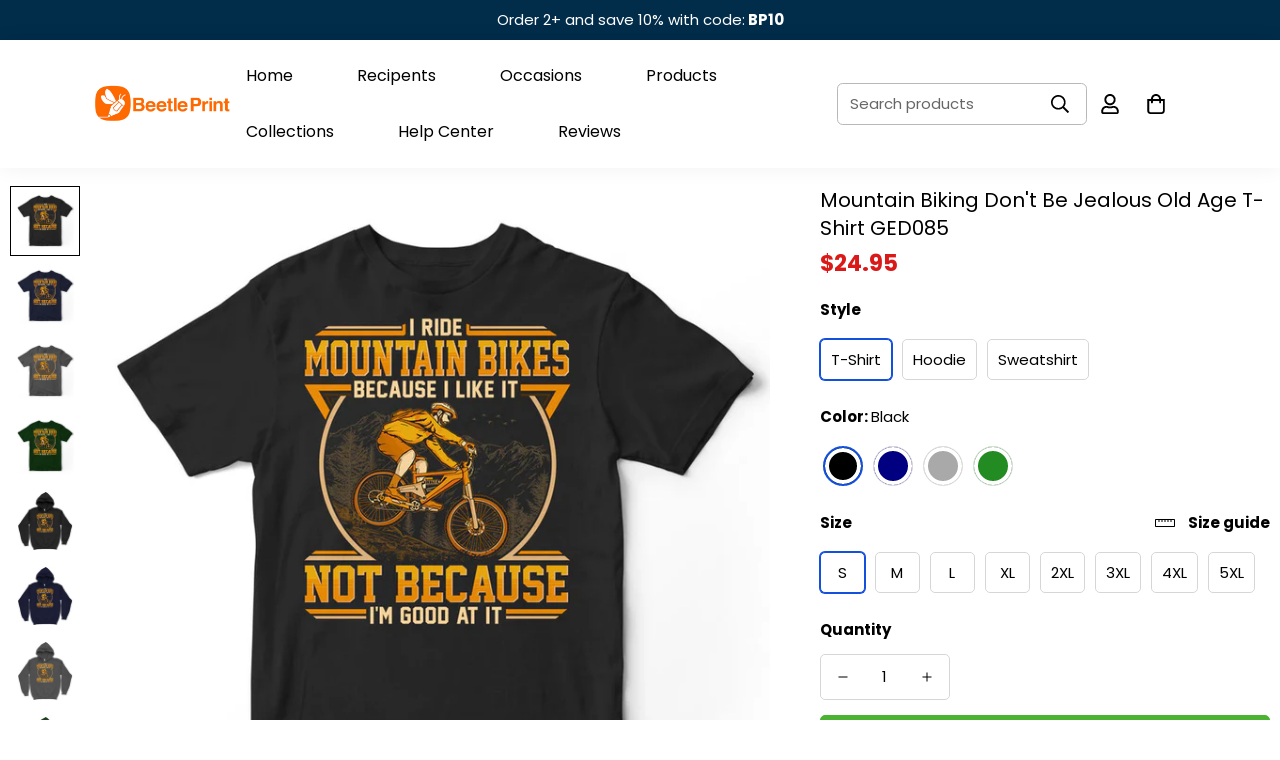

--- FILE ---
content_type: text/css
request_url: https://beetleprint.com/cdn/shop/t/80/assets/custom.css?v=180990853819658510931736405464
body_size: 1599
content:
/** Shopify CDN: Minification failed

Line 112:0 Unexpected "}"

**/

.m-header[data-header-design=logo-left__2l] .m-menu .m-menu__item>a:after {background-color: #f7981d;}
.m-menu__link:hover {background: #fffaf3;color:#f7981d;}
.m-menu__link{color:black;}
.m-header__wrapper {
    box-shadow: 0px 0px 20px rgb(0 0 0 / 6%);
}

/*.m-price span { 
    font-weight: 550;
    font-family: var(--font-stack-body);
}

}
:root{
  --tee-primary-color : #1350de !important;
}
.prod__option--button .m-product-option--node input:checked+label {
    background: transparent;
    color: black;
    border: solid 2px var(--tee-primary-color);
}
.nav-swiper-container .swiper-slide-thumb-active .m-product-media{
    border: solid 2px var(--tee-primary-color) !important;
    border-radius:5px;
}

.m-product-option--swatch.sf_variant-selected .product-option-item, .m-product-option--swatch input:checked+.product-option-item {
    box-shadow: 0 0 0 2px var(--tee-primary-color), inset 0 0 0 4px #fff;
}

.main-product__block-title .m-wishlist-button {
    display: none;
}
.product-block-group--title.pr-12 {
    padding-right: 0rem !important;
    line-break: auto;
}*/
.m-product-form--wrapper > div {
    flex-direction: column;
    align-items: start;
}

.m-product-form--wrapper .m-add-to-cart {
    width: 100%;
    margin-top: 1rem;
  height:60px;
}

.m-add-to-cart--text {
    display: flex;
    color: white;
    justify-content: center;
    column-gap: 5px;
    align-items: center;
}

.m-add-to-cart--text:before {
    width: 18px;
    height: 18px;
    background-repeat: no-repeat;
    display: flex;
    content: "";
    background-image: url(https://cdn.shopify.com/s/files/1/0642/0565/2198/files/1675916530-black-shopping-cart-10926_c6a29fb5-581d-4a69-8fee-42c845a09e13.svg?v=1675917309);
    background-position: center;
    background-size: 100%;
}
.m-menu__arrow {
    display: none;
}

.m-header header.m-header__desktop.logo-left__2l .m-menu .m-menu__item > a {
    font-weight: 400;
    font-size: min(1.4vw, 16px);
}
/*.quantity-input__button {
    background-color: #ebebeb;
}
.product-block-group--title h1{
    font-size: 20px;
    line-height: initial;
}
.hidedelivery {
    display: none;
}
    

.shiptext:hover + .hidedelivery {
    background-color: #fff;
    z-index: 10;
    display: block;
    padding: 10px;
    width: 96%;
    margin-left: 2%;
    box-shadow: 0px 0px 15px rgb(0 0 0 / 30%);
    border-radius: 5px;

@media (min-width: 768px) {
 .shiptext:hover + .hidedelivery { 
    position: absolute;
}}    
*/
.sf-pcard__reviews {
    padding-bottom: 0px !important;
}

}
/*@media (max-width: 1024px) {
.m-product-recommendations .sf-column {
  width:25vw !important;
    margin-left: -3px;
  }
  .m-product-recommendations .swiper-container{
    padding-bottom:1rem;
  }
  .sf__ms:not(.sf__ms--slider){
    padding-left:0rem !important;
  }
  .m-slider-controls {
    display: none;
}
}
@media (max-width: 767px) {
.m-product-recommendations .sf-column {
  width:50vw !important;
  }
  .m-slider-controls {
    display: flex;
}
}
*/

.m-section__heading {
    font-size: 19px;
    font-weight: 600;
}

.swiper-pagination {
    transform: scale(0.7);
}

.m-collection-page-header__breadcrumb {
    display: none;
}

.m-page-header__breadcrumb {display: none;}

/*.m-mobile-sticky-bar {display: none;} */

@media screen and (min-width: 768px) {
.sf__ms-wrapper.sf-grid.grid.sf__ms-wrapper--max.md\:grid-cols-3.xl\:grid-cols-6 {
    grid-template-columns: repeat(6,minmax(0,1fr));
}}

.block.mb-\[5px\].leading-normal.m-product-card-name.font-medium.truncate-lines.hover\:text-color-secondary {
    overflow: hidden;
    text-overflow: ellipsis;
    display: -webkit-box;
    -webkit-line-clamp: 2; /* number of lines to show */
    line-clamp: 2;
    -webkit-box-orient: vertical;
}

.checkout-buttom-lock {
    display: flex;
    justify-content: center;  
}

/*.money{ color: #da1919}*/

.scd__trust-badge.mt-2 {
    max-width: 350px;
    margin-left: auto;
    margin-right: auto;
}

/*.jdgm-prev-badge{padding-top: 7px;padding-bottom: 4px;}*/
.jdgm-rev-widg__title {font-size:16px!important;font-weight:bold}
.jdgm-write-rev-link.jdgm-write-rev-link {border: solid 1px #111111 !important; font-size: 14px;}
.jdgm-write-rev-link.jdgm-write-rev-link:hover {background-color:#111111 !important}
.jdgm-rev__timestamp, .jdgm-rev__pinned {float:none!important}
.main-product__block-title+div[class*="@app"] #shopify-block-loox-rating, .main-product__block-title+div[class*="@app"] .jdgm-preview-badge {margin-top:-2px!important}

@media screen and (max-width: 1023px) {
.relative.py-2.sf-cart-icon.px-2.whitespace-nowrap.cursor-pointer.cart-icon {width: 45px;}
.relative.py-2.px-2.whitespace-nowrap.cursor-pointer.cart-icon {width: 45px;}
.m-logo.m-logo--mobile.px-4.w-1\/2.justify-center.has-logo-img {
    height: 50px;
    width: 100%;
    justify-content:space-between;
    padding: 0px;
.py-2.px-3 {margin-left: auto;}
}
}

@media screen and (min-width: 768px) {
.review-photo-container {grid-template-columns: 25% 25% 25% 25%; aspect-ratio: 2;}
.cart-bg-cl {border:solid 1px #d0d0d0} 
}
@media screen and (max-width: 767px) {
.review-photo-container {grid-template-columns: 50% 50%; aspect-ratio: 1/2;}}
.review-photo-card {padding: 5px;}
.review-space-bp {margin-top: 20px!important;}

.sf-image.sf-cart__item-product-image {border: solid 0.2px #d7d7d7;}

@media screen and (min-width: 1040px) {
.sf-cart__summary {padding:3rem 3rem 3rem 0}}

@media screen and (max-width: 1023px) {
.m-logo {margin-top: -5px !important; padding-left: 0px !important; justify-content: flex-start !important;}
.shopify-section.shopify-section-group-header-group {margin-top:-5px;}
}
.m-search-form--full{width:100%;}
.m-header__menu{display: flex;justify-content: center;}
.m-product-option--button .m-product-option--node input:checked+label, .m-product-option--button .m-product-option--node__label[data-selected=true] {border: solid 1px #1350de; color: black; background-color: white;box-shadow: 0 0 0 1px #1350de;}
.m-product-option--swatch input:checked+label, .m-product-option--swatch .m-product-option--node__label[data-selected=true] {border: solid 2px #1350de !important;}
variant-picker .m-product-option--swatch .m-product-option--node__label[data-option-type=color] {box-shadow: inset 0 0 0 4px #fff; border: solid 1px #dfdfdf;}
/*.m-product-collapsible {margin-top: -25px;}*/
.option-label--title {font-weight:bold}
.m-product-option--label {font-weight:bold}
@media (min-width: 768px) {
    .m-main-product--media.m\:column.m\:w-full.md\:m\:w-1\/2 {width:62.3%;padding-left:0px};}
@media (min-width: 768px) {
    .m-main-product--info.m\:column.m\:w-full.md\:m\:w-1\/2 {width:37.7%;padding-right:0px};}
@media (min-width: 768px) {
.related-products-grid-cart {
  display: flex;
  flex-wrap: nowrap;
  justify-content: space-between;  /* Space between items */
  gap: 10px;  /* Adds spacing between items */
  margin: 20px 0;
  padding: 0;
  list-style-type: none;
  width: 1240px;
}
.related-products-grid-cart .product {
  flex: 1 1 calc(16.66% - 10px);  /* Sets each product to be 1/6th width with a small gap */
  box-sizing: border-box;
  text-align: center;}
.m-cart__column--subtotal {display:none}
.cart-columns-sep {display:flex;}  
}
@media (max-width: 767px) {
 .related-products-grid-cart {
    display: grid;
    grid-template-columns: 1fr 1fr; /* Two products per row */
    gap: 10px;
    width: 100%; /* Full width on mobile */
  }
  .related-products-grid-cart .product {
    flex: 1 1 50%; /* Each product takes up half the row */
    width: 100%; /* Ensures full width of the grid cell */
    padding:20px;
  }
.m-cart__column--price {margin-left:-70px}
.m-cart__footer--wrapper {margin-top:20px}
.msearchmenuhead {margin-bottom:10px}
.shopping-cart-count {justify-self:center}
}
span.money {font-weight:bold}
.m-cart-item__price {display:inline-block}
div.m-page-header.m-page-header--template-cart.m\:text-center {display:none}
.cart-columns-sep {margin-top:20px;} 
.additional-checkout-buttons{display:none}
.m-cart__trust-badge{margin-bottom: 20px;padding-bottom: 20px;border-bottom: solid 1px #d8d8d8;}
.m-cart__subtotal--label, .m-cart__subtotal--price{font-weight:bold}
@media screen and (max-width: 767px) {.m-quantity {margin-top:10px;margin-bottom:-20px}}
/*.product-block-group--price {margin-top:-20px}*/
.product-recommendations {justify-items: center;}
.rps-results p, .rps_filter_menu p {
    display: -webkit-box;
    -webkit-line-clamp: 2!important; /* Limits text to 2 lines */
    text-align: left;
}  
.ga-products-box .ga-product_title {
    display: -webkit-box;
    -webkit-line-clamp: 2; /* Limits text to 2 lines */
    -webkit-box-orient: vertical;
    overflow: hidden;
    text-overflow: ellipsis; /* Adds "..." at the end */
}
span.ga-product_price-container{margin-top:10px}
#wigget_19411 h2 {padding-bottom:20px}
#wigget_19413 h2 {padding-bottom:20px}
h2 {  font-size: 16px !important;  font-weight: bold;}


--- FILE ---
content_type: text/css
request_url: https://cdn.shopify.com/extensions/e55dcf69-8f87-4c1b-9f01-9d5cd02bc5c5/smartcs-currency-switcher-9/assets/cs-skin-elastic.css
body_size: 1133
content:
/* @font-face {
    font-family: "icomoon";
    src: url("icomoon.eot?-rdnm34");
    src: url("icomoon.eot?#iefix-rdnm34") format("embedded-opentype"),
        url("icomoon.woff?-rdnm34") format("woff"),
        url("icomoon.ttf?-rdnm34") format("truetype"),
        url("icomoon.svg?-rdnm34#icomoon") format("svg");
    font-weight: normal;
    font-style: normal;
    font-display: swap;
} */

/* Default custom select styles */
.container-currency {
    color: #555;
}
.cs-placeholder {
    border: 1px solid #eee;
    padding: 6px 10px !important;
}
.cs-active .cs-options {
    border: 1px solid #eee;
    /* border-top: none; */
}
.select-currency {
    float: left;
    margin-right: 10px;
    margin-top: 2px;
}
.clear-both {
    clear: both;
    height: 0px;
}
div.cs-select {
    display: inline-block;
    vertical-align: middle;
    position: relative;
    text-align: left;
    background: #fff;
    z-index: 100;
    width: 100%;
    max-width: 100px;
    -webkit-touch-callout: none;
    -webkit-user-select: none;
    -khtml-user-select: none;
    -moz-user-select: none;
    -ms-user-select: none;
    user-select: none;
}
div.cs-select:focus {
    outline: none; /* For better accessibility add a style for this in your skin */
}
.cs-select select {
    display: none;
}
.cs-select span {
    display: block;
    position: relative;
    cursor: pointer;
    padding: 1em;
    white-space: nowrap;
    overflow: hidden;
    text-overflow: ellipsis;
}
/* Placeholder and selected option */
.cs-select > span {
    padding-right: 3em;
}
.cs-select > span::after,
.cs-select .cs-selected span::after {
    speak: none;
    position: absolute;
    top: 50%;
    -webkit-transform: translateY(-50%);
    transform: translateY(-50%);
    -webkit-font-smoothing: antialiased;
    -moz-osx-font-smoothing: grayscale;
}
.cs-select > span::after {
    content: "\25BE" !important;
    right: 1em;
}
.cs-select .cs-selected span::after {
    content: "\2713";
    margin-left: 1em;
}
.cs-select.cs-active > span::after {
    -webkit-transform: translateY(-50%) rotate(180deg);
    transform: translateY(-50%) rotate(180deg);
}
div.cs-active {
    z-index: 200;
}
/* Options */
.cs-select .cs-options {
    position: absolute;
    overflow: hidden;
    width: 100%;
    background: #fff;
    visibility: hidden;
}
.cs-select.cs-active .cs-options {
    visibility: visible;
}
.cs-select ul {
    list-style: none;
    margin: 0;
    padding: 0;
    width: 100%;
}
.cs-select ul span {
    padding: 1em;
}
.cs-select ul li.cs-focus span {
    background-color: #ddd;
}
/* Optgroup and optgroup label */
.cs-select li.cs-optgroup ul {
    padding-left: 1em;
}
.cs-select li.cs-optgroup > span {
    cursor: default;
}
/********************************************************************************************************/

div.cs-skin-elastic {
    background: transparent;
    font-size: 12px;
    font-weight: 700;
    color: #5b8583;
}

@media screen and (max-width: 30em) {
    div.cs-skin-elastic {
        font-size: 1em;
    }
}

.cs-skin-elastic > span {
    background-color: #fff;
    z-index: 100;
}

.cs-skin-elastic > span::after {
    font-family: "icomoon";
    content: "\e005";
    -webkit-backface-visibility: hidden;
    backface-visibility: hidden;
}

.cs-skin-elastic .cs-options {
    overflow: visible;
    background: transparent;
    opacity: 1;
    visibility: visible;
    padding-bottom: 0px;
    pointer-events: none;
}

.cs-skin-elastic.cs-active .cs-options {
    pointer-events: auto;
}

.cs-skin-elastic .cs-options > ul::before {
    content: "";
    position: absolute;
    width: 100%;
    height: 100%;
    left: 0;
    top: 0;
    -webkit-transform: scale3d(1, 0, 1);
    transform: scale3d(1, 0, 1);
    background: #fff;
    -webkit-transform-origin: 50% 0%;
    transform-origin: 50% 0%;
    -webkit-transition: -webkit-transform 0.3s;
    transition: transform 0.3s;
}

.cs-skin-elastic.cs-active .cs-options > ul::before {
    -webkit-transform: scale3d(1, 1, 1);
    transform: scale3d(1, 1, 1);
    -webkit-transition: none;
    transition: none;
    -webkit-animation: expand 0.6s ease-out;
    animation: expand 0.6s ease-out;
}

.cs-skin-elastic .cs-options ul li {
    opacity: 0;
    -webkit-transform: translate3d(0, -25px, 0);
    transform: translate3d(0, -25px, 0);
    -webkit-transition: opacity 0.15s, -webkit-transform 0.15s;
    transition: opacity 0.15s, transform 0.15s;
    line-height: 24px !important;
}
.sca-currency-style ul li {
    padding-left: 0px;
}
.cs-skin-elastic.cs-active .cs-options ul li {
    -webkit-transform: translate3d(0, 0, 0);
    transform: translate3d(0, 0, 0);
    opacity: 1;
    -webkit-transition: none;
    transition: none;
    -webkit-animation: bounce 0.6s ease-out;
    animation: bounce 0.6s ease-out;
}

/* Optional delays (problematic in IE 11/Win) */
/*
.cs-skin-elastic.cs-active .cs-options ul li:first-child {
  -webkit-animation-delay: 0.1s;
  animation-delay: 0.1s;
}

.cs-skin-elastic.cs-active .cs-options ul li:nth-child(2) {
  -webkit-animation-delay: 0.15s;
  animation-delay: 0.15s;
}

.cs-skin-elastic.cs-active .cs-options ul li:nth-child(3) {
  -webkit-animation-delay: 0.2s;
  animation-delay: 0.2s;
}

.cs-skin-elastic.cs-active .cs-options ul li:nth-child(4) {
  -webkit-animation-delay: 0.25s;
  animation-delay: 0.25s;
}

/* with more items, more delays declarations are needed */

.cs-skin-elastic .cs-options span {
    background-position: 10px 50%;
    background-repeat: no-repeat;
    background-size: 2em auto;
    padding: 9px 0 8px 43px;
    background-color: #fff;
}
.cs-skin-elastic .cs-options span:hover,
.cs-skin-elastic .cs-options li.cs-focus span,
.cs-skin-elastic .cs-options .cs-selected span {
    color: #1e4c4a;
}

.cs-skin-elastic .cs-options .cs-selected span::after {
    content: "";
}

@-webkit-keyframes expand {
    0% {
        -webkit-transform: scale3d(1, 0, 1);
    }
    25% {
        -webkit-transform: scale3d(1, 1.2, 1);
    }
    50% {
        -webkit-transform: scale3d(1, 0.85, 1);
    }
    75% {
        -webkit-transform: scale3d(1, 1.05, 1);
    }
    100% {
        -webkit-transform: scale3d(1, 1, 1);
    }
}

@keyframes expand {
    0% {
        -webkit-transform: scale3d(1, 0, 1);
        transform: scale3d(1, 0, 1);
    }
    25% {
        -webkit-transform: scale3d(1, 1.2, 1);
        transform: scale3d(1, 1.2, 1);
    }
    50% {
        -webkit-transform: scale3d(1, 0.85, 1);
        transform: scale3d(1, 0.85, 1);
    }
    75% {
        -webkit-transform: scale3d(1, 1.05, 1);
        transform: scale3d(1, 1.05, 1);
    }
    100% {
        -webkit-transform: scale3d(1, 1, 1);
        transform: scale3d(1, 1, 1);
    }
}

@-webkit-keyframes bounce {
    0% {
        -webkit-transform: translate3d(0, -25px, 0);
        opacity: 0;
    }
    25% {
        -webkit-transform: translate3d(0, 10px, 0);
    }
    50% {
        -webkit-transform: translate3d(0, -6px, 0);
    }
    75% {
        -webkit-transform: translate3d(0, 2px, 0);
    }
    100% {
        -webkit-transform: translate3d(0, 0, 0);
        opacity: 1;
    }
}

@keyframes bounce {
    0% {
        -webkit-transform: translate3d(0, -25px, 0);
        transform: translate3d(0, -25px, 0);
        opacity: 0;
    }
    25% {
        -webkit-transform: translate3d(0, 10px, 0);
        transform: translate3d(0, 10px, 0);
    }
    50% {
        -webkit-transform: translate3d(0, -6px, 0);
        transform: translate3d(0, -6px, 0);
    }
    75% {
        -webkit-transform: translate3d(0, 2px, 0);
        transform: translate3d(0, 2px, 0);
    }
    100% {
        -webkit-transform: translate3d(0, 0, 0);
        transform: translate3d(0, 0, 0);
        opacity: 1;
    }
}

/********************* Currency Level 2******************/
.currency-level2 .cs-skin-elastic .cs-options span {
    padding: 9px 0 8px 10px;
}

/*******fix**********/
.sca-currency-style ul li span {
    font-size: 12px !important;
}
.sca-remove-space .cs-skin-elastic .cs-options span {
    padding: 9px 0 8px 10px !important;
}
.sca-currency-style {
    float: left;
    max-width: 100%;
    width: 100px;
}
.sca-currency-style ul {
    list-style: none !important;
}
.sca-currency-style ul li {
    list-style: none !important;
    margin-bottom: 0px !important;
    margin-left: 0px !important;
    line-height: 24px !important;
}
.sca-currency-style ul li {
    float: none !important;
    text-align: left !important;
    margin-left: 0px !important;
}
.sca-body-currency {
    display: inline-flex;
    display: -webkit-inline-flex;
    display: -ms-inline-flexbox;
}



--- FILE ---
content_type: text/javascript
request_url: https://beetleprint.com/cdn/shop/t/80/assets/variant-picker.js?v=17515462640958628441731051697
body_size: 4372
content:
if(!customElements.get("variant-picker")){class VariantPicker extends HTMLElement{constructor(){super(),Shopify.designMode?setTimeout(()=>this.init(),200):this.init()}init(){this.selectors={error:".m-product-form-message",variantIdInput:'[name="id"]',pickerFields:["[data-picker-field]"],optionNodes:[".m-product-option--node"],productSku:"[data-variant-sku]",productAvailability:"[data-availability]",shareUrlInput:"[data-share-url]",stockCountdown:".prod__stock-countdown",productWrapper:".m-main-product--wrapper"},this.productWrapper=this.closest(this.selectors.productWrapper),this.productForm=this.productWrapper.querySelector("product-form"),this.domNodes=queryDomNodes(this.selectors,this.productWrapper);const themeProducts=window._themeProducts||{},{productId,sectionId,productUrl,hasOnlyDefaultVariant,showFeaturedMedia}=this.dataset;Object.assign(this,{productId,sectionId,productUrl,hasOnlyDefaultVariant:hasOnlyDefaultVariant==="true",showFeaturedMedia:showFeaturedMedia==="true",variantData:this.getVariantData(),productData:Object.assign(this.getProductJson(),themeProducts[productId])}),this.handleQueryString(),this.handleVariantGroupImages(),this.selectInitialVariant(),this.setupEventListeners(),this.initOptionSwatches()}handleQueryString(){const hasQueryString=window.location.search.includes("?variant="),disableSelectedVariantDefault=this.dataset.disableSelectedVariantDefault==="true",hasMultipleVariants=this.productData&&this.productData.variants&&this.productData.variants.length>1;this.selectedVariantDefault=disableSelectedVariantDefault&&hasMultipleVariants&&!hasQueryString,this.selectedVariantDefault&&this.disableSelectedVariantDefault()}handleVariantGroupImages(){this.dataset.enableVariantGroupImages==="true"?(this.enableVariantGroupImages=!0,this.variantGroupImages=this.getVariantGroupImageData()):this.enableVariantGroupImages=!1}selectInitialVariant(){const variantIdInput=this.productWrapper.querySelector(this.selectors.variantIdInput),selectedVariantId=Number(variantIdInput.value),currentVariant=this.productData.variants.find(variant=>variant.id===selectedVariantId);this.selectedVariant=variantIdInput,this.currentVariant=currentVariant,this.productData.current_variant_id=currentVariant?currentVariant.id:null,this.productData.initialVariant=currentVariant,currentVariant&&(this.getDataImageVariant(currentVariant.id),this.hideSoldOutAndUnavailableOptions(),this.updateButton(!currentVariant.available))}setupEventListeners(){this.hasSetupMediaData=!1;const mediaGalleryHandler=this.getMediaGallery.bind(this);mediaGalleryHandler(),["matchMobile","unmatchMobile"].forEach(event=>document.addEventListener(event,mediaGalleryHandler)),this.addEventListener("change",this.onVariantChange)}getMediaGallery(){return this.waitForMediaGallery().then(this.setupMediaGallery.bind(this))}waitForMediaGallery(){return new Promise(resolve=>{const checkMediaGallery=()=>{this.mediaGallery=this.productWrapper.querySelector("media-gallery"),this.mediaGalleryMobile=this.productWrapper.querySelector("media-gallery-mobile");const isMediaGalleryReady=this.mediaGallery&&(this.mediaGallery.view==="featured-product"||this.mediaGallery.view==="quick-view")&&this.mediaGallery.mediaMode,isBothGalleriesReady=this.mediaGallery&&this.mediaGalleryMobile&&this.mediaGallery.mediaMode&&this.mediaGalleryMobile.mediaMode;isMediaGalleryReady||isBothGalleriesReady?resolve():setTimeout(checkMediaGallery,100)};checkMediaGallery()})}setupMediaGallery(){const isMobile=MinimogTheme.config.mqlMobile,effectiveMediaGallery=isMobile?this.mediaGalleryMobile||this.mediaGallery:this.mediaGallery;this.media=effectiveMediaGallery,this.hasSetupMediaData||(isMobile||effectiveMediaGallery.mediaMode==="slider"?(this.slides=effectiveMediaGallery.slider&&effectiveMediaGallery.slider.slides,this.slidesNav=effectiveMediaGallery.navSlider&&effectiveMediaGallery.navSlider.slides):this.mediaItems=effectiveMediaGallery.querySelectorAll(".m-product-media--item"),this.layout=isMobile?void 0:effectiveMediaGallery.layout),(!this.showFeaturedMedia||this.enableVariantGroupImages&&this.variantGroupImages.enable)&&this.updateMedia(),this.hasSetupMediaData=!0}disableSelectedVariantDefault(){if(this.querySelectorAll('input[type="radio"]').forEach(radioOption=>{radioOption.checked=!1}),this.querySelectorAll("[data-picker-field='radio']").forEach(radio=>{radio.setAttribute("data-selected-value","")}),this.querySelectorAll("[data-picker-field='select']").forEach(pickerSelect=>{const selectElm=pickerSelect.querySelector("select");selectElm&&(selectElm.value=""),pickerSelect.setAttribute("data-selected-value","")}),this.querySelectorAll(".option-label--selected").forEach(label=>{label.textContent=""}),this.productForm){const variantIdEl=this.productForm.querySelector("[name='id']");variantIdEl&&!this.hasOnlyDefaultVariant&&(variantIdEl.value="")}}setProductAsUnavailable(){this.updateButton(!0),this.setUnavailable()}updateProductDetailsForVariant(){this.getDataImageVariant(this.currentVariant.id),this.updateMedia(),this.updateBrowserHistory(),this.updateVariantInput(),this.updateProductMeta(),this.updatePrice();const isSoldOut=!this.currentVariant.available,buttonText=isSoldOut?window.MinimogStrings.soldOut:"";this.updateButton(isSoldOut,buttonText),this.hideSoldOutAndUnavailableOptions()}onVariantChange(){if(this.getSelectedOptions(),this.getSelectedVariant(),this.updatePickupAvailability(),this.removeErrorMessage(),!this.currentVariant){this.setProductAsUnavailable();return}this.updateProductDetailsForVariant();const variantChangeEvent=new CustomEvent("variant:changed",{detail:{variant:this.currentVariant}});window.MinimogEvents.emit(`${this.productId}__VARIANT_CHANGE`,this.currentVariant,this),document.dispatchEvent(variantChangeEvent)}getDataImageVariant(variantId){if(!this.variantGroupImages||!this.variantGroupImages.enable)return;const currentVariantMedia=this.variantGroupImages.mapping.find(variant=>Number(variant.id)===variantId);currentVariantMedia&&(this.currentVariantMedia=currentVariantMedia.media)}getProductJson(){try{const productDataElement=this.productWrapper.querySelector("#productData[type='application/json']");if(!productDataElement)throw new Error("Fallback product data element not found.");return JSON.parse(productDataElement.textContent)}catch(error){return console.error("Error loading fallback product data:",error),null}}getSelectedVariant(){let variant,options=[...this.options];for(let attempt=0;attempt<this.options.length&&(variant=getVariantFromOptionArray(this.productData,options),!(variant||options.length===0));attempt++)options.pop();variant&&(this.options=[...variant.options],this.updateSelectedOptions()),this.currentVariant=variant}getSelectedOptions(){const pickerFields=Array.from(this.querySelectorAll("[data-picker-field]"));this.options=pickerFields.map(field=>{if(field.dataset.pickerField==="radio"){const checkedRadio=field.querySelector("input:checked");return checkedRadio?checkedRadio.value:void 0}if(field.querySelector("select"))return field.querySelector("select").value}).filter(option=>option!==void 0)}updateSelectedOptions(){this.domNodes.pickerFields.forEach((field,index)=>{const selectedValue=field.dataset.selectedValue,optionValue=this.options[index];if(selectedValue!==optionValue){const selectedOption=field.querySelector(`input[value="${optionValue.replace(/["\\]/g,"\\$&")}"]`);selectedOption&&(selectedOption.checked=!0,field.updateSelectedValue())}})}removeLoading(mediaElement){if(!mediaElement)return;mediaElement.removeAttribute("data-media-loading");const firstChild=mediaElement.firstElementChild;firstChild&&(firstChild.style.opacity=1)}handleImageZoom(mediaItems,mediaContext){const customData=mediaItems.map(item=>{const{mediaType,index}=item.dataset;if(mediaType==="image"){const{mediaSrc,mediaWidth,mediaHeight,mediaAlt}=item.querySelector(".m-product-media").dataset;return{src:mediaSrc,width:parseInt(mediaWidth),height:parseInt(mediaHeight),alt:mediaAlt,id:index}}return{html:`<div class="pswp__${mediaType}">${item.innerHTML}</div>`,type:mediaType,id:index}});mediaContext&&mediaContext.lightbox&&(mediaContext.lightbox.destroy(),mediaContext.handlePhotoswipe(customData),mediaContext.initPhotoswipe())}updateMedia(){if(!this.currentVariant)return;let mainItems=[],navItems=[];const reorderItems=(referenceItems,items,isNav=!1,isSlider=!1)=>{let reorderedItems=[];return referenceItems.forEach((referenceItem,index)=>{const foundItem=items.find(item=>item.querySelector("[data-media-id]").dataset.mediaId===referenceItem);foundItem&&(foundItem.dataset.index=index,foundItem.dataset.swiperSlideIndex=index,reorderedItems.push(foundItem))}),items.forEach(item=>{const dataIdMedia=item.querySelector("[data-media-id]").dataset.mediaId;!referenceItems.includes(dataIdMedia)&&!reorderedItems.includes(item)&&(item.dataset.index=reorderedItems.length,item.dataset.swiperSlideIndex=reorderedItems.length,reorderedItems.push(item))}),isSlider&&reorderedItems.forEach(item=>{isNav?item.classList.toggle("swiper-slide-thumb-active",item.dataset.swiperSlideIndex==="0"):item.classList.toggle("swiper-slide-active",item.dataset.swiperSlideIndex==="0")}),reorderedItems},processItems=(currentItems,items)=>{currentItems.forEach(slide=>{const dataIdMedia=slide.querySelector("[data-media-id]").dataset.mediaId,isCurrentVariantMedia=this.currentVariantMedia&&this.currentVariantMedia.length>0&&this.currentVariantMedia.includes(dataIdMedia),isNotImageType=!slide.classList.contains("media-type-image");(isCurrentVariantMedia||isNotImageType||!this.currentVariantMedia||this.currentVariantMedia.length===0)&&items.push(slide)})};if(this.variantGroupImages&&this.variantGroupImages.enable)if(this.media.mediaMode==="slider"&&this.slides){processItems(this.slides,mainItems);const reorderedMainItems=reorderItems(this.currentVariantMedia,mainItems,!1,!0);if(this.media.slider.removeAllSlides(),this.media.slider.appendSlide(reorderedMainItems),this.media.slider.slideToLoop(this.layout==="layout-7"?1:0),this.media.handleSlideChange(),this.slidesNav){processItems(this.slidesNav,navItems);const reorderedNavItems=reorderItems(this.currentVariantMedia,navItems,!0,!0);this.media.navSlider&&(this.media.navSlider.removeAllSlides(),this.media.navSlider.appendSlide(reorderedNavItems),this.media.navSlider.slideToLoop(0))}}else{const mediaWrapper=this.media.querySelector(".m-product-media--list");if(!mediaWrapper)return;processItems(this.mediaItems,mainItems);const reorderedItems=reorderItems(this.currentVariantMedia,mainItems);mediaWrapper.innerHTML="",reorderedItems.forEach((item,index)=>{this.layout==="layout-2"&&(item.classList.remove("m-col-span-2"),index%3===0&&item.classList.add("m-col-span-2")),mediaWrapper.append(item)})}else{let mediaSize=0;this.media&&"mediaSize"in this.media.dataset&&(mediaSize=parseInt(this.media.dataset.mediaSize,10)),mediaSize>0&&this.media.setActiveMedia(this.currentVariant)}this.removeLoading(this.media),this.handleImageZoom(mainItems,this.media)}updateBrowserHistory(){this.currentVariant&&this.dataset.updateUrl!=="false"&&window.history.replaceState({},"",`${this.productUrl}?variant=${this.currentVariant.id}`)}updateVariantInput(){document.querySelectorAll(`#product-form-${this.sectionId}, #product-form-installment`).forEach(productForm=>{const variantIdInput=productForm.querySelector(this.selectors.variantIdInput);variantIdInput&&(variantIdInput.value=this.currentVariant.id,variantIdInput.dispatchEvent(new Event("input",{bubbles:!0})))})}updatePickupAvailability(){const pickUpAvailability=this.productWrapper.querySelector("pickup-availability");if(pickUpAvailability){if(!this.currentVariant||!this.currentVariant.available){pickUpAvailability.removeAttribute("available"),pickUpAvailability.innerHTML="";return}pickUpAvailability.fetchAvailability(this.currentVariant.id)}}removeErrorMessage(){const section=this.closest("section");if(!section)return;const productForm=section.querySelector("product-form");productForm&&productForm.handleErrorMessage()}updatePrice(){const classes={onSale:"m-price--on-sale",soldOut:"m-price--sold-out"},selectors={priceWrapper:".m-price",salePrice:".m-price-item--sale",compareAtPrice:[".m-price-item--regular"],unitPrice:".m-price__unit",unitPriceWrapper:".m-price__unit-wrapper",saleBadge:".m-price__badge-sale",saleAmount:"[data-saved-price]"},mainProductPrices=this.productWrapper.querySelector(".main-product__block-price");if(!mainProductPrices)return;const moneyFormat=window.MinimogSettings.money_format,{priceWrapper,salePrice,unitPrice,compareAtPrice,saleBadge,saleAmount,unitPriceWrapper}=queryDomNodes(selectors,mainProductPrices),{compare_at_price,price,unit_price_measurement,available}=this.currentVariant,saleBadgeType=priceWrapper.dataset.saleBadgeType,onSale=compare_at_price&&compare_at_price>price,soldOut=!available;if(priceWrapper.classList.toggle(classes.onSale,onSale),priceWrapper.classList.toggle(classes.soldOut,soldOut),priceWrapper.classList.remove("m:visibility-hidden"),salePrice&&(salePrice.innerHTML=formatMoney(price,moneyFormat)),compareAtPrice&&compareAtPrice.forEach(function(item){const displayPrice=onSale?compare_at_price:price;item.innerHTML=formatMoney(displayPrice,moneyFormat)}),saleBadge&&onSale&&saleBadgeType!=="text"){let value;saleBadgeType==="fixed_amount"?value=formatMoney(compare_at_price-price,moneyFormat):value=Math.round((compare_at_price-price)*100/compare_at_price)+"%",saleAmount&&(saleAmount.innerHTML=value)}if(unit_price_measurement&&unitPrice){unitPriceWrapper.classList.remove("m:hidden");const unitPriceContent="<span>"+formatMoney(this.currentVariant.unit_price,moneyFormat)+"</span>/<span data-unit-price-base-unit>"+this._getBaseUnit()+"</span>";unitPrice.innerHTML=unitPriceContent}else unitPriceWrapper&&unitPriceWrapper.classList.add("m:hidden")}_getBaseUnit(){const{reference_value,reference_unit}=this.currentVariant.unit_price_measurement;return reference_value===1?reference_unit:`${reference_value}${reference_unit}`}updateButton(disable=!0,text){const productForms=document.querySelectorAll(`.product-form-${this.sectionId}`);productForms.length&&productForms.forEach(productForm=>{const addButton=productForm.querySelector('[name="add"]');if(!addButton)return;const dynamicCheckout=productForm.querySelector(".m-product-dynamic-checkout"),addButtonText=addButton.querySelector(".m-add-to-cart--text");(isDisabled=>{addButton.disabled=isDisabled,addButton.classList.toggle("disabled",isDisabled),dynamicCheckout&&dynamicCheckout.classList.toggle("disabled",isDisabled),addButtonText.textContent=isDisabled&&text?text:window.MinimogStrings.addToCart})(disable)})}updateProductMeta(){const{available,sku}=this.currentVariant,{inStock,outOfStock}=window.MinimogStrings,productAvailability=this.productWrapper.querySelector(this.selectors.productAvailability),productSku=this.productWrapper.querySelector(this.selectors.productSku);productSku&&(productSku.textContent=sku||"N/A"),productAvailability&&(productAvailability.textContent=available?inStock:outOfStock,productAvailability.classList.toggle("m-product-availability--outofstock",!available));const metaUpdateEvent=new CustomEvent("product:meta-updated",{detail:{available,sku}});this.productWrapper.dispatchEvent(metaUpdateEvent)}setUnavailable(){const button=document.getElementById(`product-form-${this.sectionId}`);if(!button)return;const addButton=button.querySelector('[name="add"]');if(!addButton)return;const addButtonText=addButton.querySelector(".m-add-to-cart--text");addButtonText&&(addButtonText.textContent=window.MinimogStrings.unavailable);const priceWrapper=this.productWrapper.querySelector(".m-price");priceWrapper&&priceWrapper.classList.add("m:visibility-hidden")}hideSoldOutAndUnavailableOptions(){const classes={soldOut:"m-product-option--node__soldout",unavailable:"m-product-option--node__unavailable"},{optionNodes}=this.domNodes,{variants,options}=this.productData;optionNodes.forEach(optNode=>{const{optionPosition,value}=optNode.dataset,optPos=Number(optionPosition),isSelectOption=optNode.tagName==="OPTION";let matchVariants=[];if(optPos===options.length){const optionsArray=[...this.currentVariant.options];optionsArray[optPos-1]=value,matchVariants.push(getVariantFromOptionArray(this.productData,optionsArray))}else matchVariants=variants.filter(v=>v.options[optPos-1]===value&&v.options[optPos-2]===this.currentVariant[`option${optPos-1}`]);matchVariants=matchVariants.filter(Boolean);const isSoldOut=matchVariants.length&&matchVariants.every(v=>!v.available),isUnavailable=!matchVariants.length;optNode.classList.toggle(classes.soldOut,isSoldOut),optNode.classList.toggle(classes.unavailable,isUnavailable),isSelectOption&&(optNode.disabled=isUnavailable)})}getVariantData(){if(this.variantData)return this.variantData;const productVariants=this.querySelector('#productVariants[type="application/json"]');if(productVariants)try{this.variantData=JSON.parse(productVariants.textContent)}catch(error){console.error("Error parsing variant data:",error)}return this.variantData||{}}getVariantGroupImageData(){if(this.variantGroupImages)return this.variantGroupImages;const variantGroupElement=this.querySelector('#variantGroup[type="application/json"]');if(variantGroupElement)try{this.variantGroupImages=JSON.parse(variantGroupElement.textContent)}catch(error){console.error("Error parsing variant group images data:",error)}return this.variantGroupImages||{}}initOptionSwatches(){const{_colorSwatches=[],_imageSwatches=[]}=window.MinimogSettings;this.domNodes.optionNodes&&this.domNodes.optionNodes.forEach(optNode=>{const{optionType,optionPosition,value:optionValue}=optNode.dataset,optionValueLowerCase=optionValue&&optionValue.toLowerCase(),variantToShowSwatchImage=this.variantData.find(v=>v[`option${optionPosition}`]===optionValue),variantImage=variantToShowSwatchImage&&variantToShowSwatchImage.featured_image&&variantToShowSwatchImage.featured_image.src?getSizedImageUrl(variantToShowSwatchImage.featured_image.src,"100x"):null,customImage=_imageSwatches.find(i=>i.key===optionValueLowerCase),customColor=_colorSwatches.find(c=>c.key===optionValueLowerCase),labelElement=optNode.querySelector("label");if(labelElement)switch((variantImage||customImage&&customImage.value)&&labelElement.classList.add("has-bg-img"),labelElement.classList.remove("option-loading"),optionType){case"default":case"image":labelElement.style.backgroundImage=`url(${customImage&&customImage.value||variantImage||""})`;break;case"color":labelElement.style.backgroundColor=customColor&&customColor.value||optionValueLowerCase,customImage&&customImage.value&&(labelElement.style.backgroundImage=`url(${customImage.value})`);break;default:break}})}}customElements.define("variant-picker",VariantPicker)}if(!customElements.get("variant-button")){class VariantButton extends HTMLElement{constructor(){super(),this.selectedSpan=this.querySelector(".option-label--selected"),this.addEventListener("change",this.updateSelectedValue)}updateSelectedValue(){this.value=Array.from(this.querySelectorAll("input")).find(radio=>radio.checked).value,this.setAttribute("data-selected-value",this.value),this.selectedSpan&&(this.selectedSpan.textContent=this.value,this.selectedSpan.classList.remove("m:text-color-error"))}}if(customElements.define("variant-button",VariantButton),!customElements.get("variant-select")){class VariantSelect extends VariantButton{constructor(){super()}updateSelectedValue(){this.value=this.querySelector("select").value,this.setAttribute("data-selected-value",this.value),this.selectedSpan&&(this.selectedSpan.textContent=this.value,this.selectedSpan.classList.remove("m:text-color-error"))}}customElements.define("variant-select",VariantSelect)}if(!customElements.get("variant-image")){class VariantImage extends VariantButton{constructor(){super()}}customElements.define("variant-image",VariantImage)}if(!customElements.get("variant-color")){class VariantColor extends VariantButton{constructor(){super()}}customElements.define("variant-color",VariantColor)}}
//# sourceMappingURL=/cdn/shop/t/80/assets/variant-picker.js.map?v=17515462640958628441731051697


--- FILE ---
content_type: text/javascript
request_url: https://beetleprint.com/cdn/shop/t/80/assets/product-quick-view.js?v=17140075317863101191731051697
body_size: -79
content:
const{MinimogThemeStyles,MinimogThemeScripts}=window;class QuickView{constructor(){this.modal=new MinimogTheme.Modal,this.isOpen=!1,addEventDelegate({selector:".m-product-quickview-button",handler:(e,target)=>{e.preventDefault(),this.target=target,this.toggleLoading(!0);const productHandle=target.dataset.productHandle;productHandle&&this.loadProductQuickView(productHandle)}}),window.MinimogEvents.subscribe(MinimogTheme.pubSubEvents.cartUpdate,()=>{this.modal&&this.close()})}loadProductQuickView(productHandle){this.loadAssets([MinimogThemeStyles.product,MinimogThemeStyles.productInventory],"quick-view-assets").then(()=>fetchSection("product-quickview",{url:`${window.MinimogSettings.base_url}products/${productHandle}`})).then(html=>{this.modalContent=html.querySelector(".m-product-quickview");const firstModel=html.querySelector("product-model");return this.mediaGallery=this.modalContent.querySelector("media-gallery"),this.loadAssets([MinimogThemeScripts.productMedia,MinimogThemeScripts.variantsPicker,MinimogThemeScripts.productInventory],"variants-picker").then(()=>{const colorScheme=this.modalContent.dataset.colorScheme;if(this.modal.appendChild(this.modalContent),this.modal.setWidth("960px"),this.modal.open(),this.modal.setSizes(`m-gradient ${colorScheme}`),this.toggleLoading(!1),this.isOpen=!0,firstModel)return this.loadAssets([MinimogThemeScripts.productModel,"https://cdn.shopify.com/shopifycloud/model-viewer-ui/assets/v1.0/model-viewer-ui.css"],"product-model-assets")})}).then(()=>{document.dispatchEvent(new CustomEvent("quick-view:loaded",{detail:{productUrl:this.target.dataset.productHandle}}))}).catch(error=>{console.error("Error loading product quick view:",error),this.toggleLoading(!1)})}loadAssets(assets,key){return new Promise((resolve,reject)=>{loadAssetsNew(assets,key,resolve,reject)})}close(e){this.modal.close(e),this.isOpen=!1}toggleLoading(isLoading){isLoading?this.target.classList.add("m-spinner-loading"):this.target.classList.remove("m-spinner-loading")}}MinimogTheme.ProductQuickView=new QuickView;
//# sourceMappingURL=/cdn/shop/t/80/assets/product-quick-view.js.map?v=17140075317863101191731051697


--- FILE ---
content_type: text/javascript
request_url: https://beetleprint.com/cdn/shop/t/80/assets/announcement-bar.js?v=172561539198475433211731051697
body_size: -371
content:
if(!customElements.get("m-announcement-bar")){class MAnnouncementBar extends HTMLElement{constructor(){super()}connectedCallback(){this.dataset.enableSlider==="true"&&this.initSlider()}initSlider(){const autoplay=this.dataset.enableAutoplay==="true",autoplaySpeed=this.dataset.autoplaySpeed,slideContainer=this.querySelector(".swiper-container");slideContainer&&(this.slider=new MinimogLibs.Swiper(slideContainer,{slidesPerView:1,slidesPerGroup:1,autoplay:autoplay?{delay:parseInt(autoplaySpeed)*1e3}:!1,loop:!0,navigation:{nextEl:this.querySelector(".swiper-button-next"),prevEl:this.querySelector(".swiper-button-prev")}}))}}customElements.define("m-announcement-bar",MAnnouncementBar)}
//# sourceMappingURL=/cdn/shop/t/80/assets/announcement-bar.js.map?v=172561539198475433211731051697


--- FILE ---
content_type: application/javascript
request_url: https://d3f0kqa8h3si01.cloudfront.net/scripts/currencies.js?_=1762822171795
body_size: 1668
content:
var Currency = {
  rates: {"ALL":0.010047915999422 , "AFN":0.013300075165375 , "ARS":0.002856490067548 , "AWG":0.554785020804440 , "AUD":0.641452042158790 , "AZN":0.588235294117650 , "BSD":1.000000000000000 , "BBD":0.500000000000000 , "BYR":0.000039604000000 , "BZD":0.496960342067740 , "BMD":1.000000000000000 , "BOB":0.144971994310140 , "BAM":0.542514707573720 , "BWP":0.072825669475456 , "BGN":0.542155284116480 , "BRL":0.197925738263000 , "BND":0.733549779421580 , "KHR":0.000242532818399 , "CAD":0.735377929102210 , "KYD":1.202061776358800 , "CLP":0.001076194575979 , "CNY":0.137070797066680 , "COP":0.000231837284631 , "CRC":0.001872071801232 , "HRK":0.140722146654430 , "CUP":0.038834951456311 , "CZK":0.043144361032013 , "DKK":0.142183800999550 , "DOP":0.017626080677039 , "XCD":0.370020906181200 , "EGP":0.032356244844235 , "SVC":0.114486412237410 , "EEK":0.070667600000000 , "EUR":1.060154210031400 , "FKP":1.228644620686700 , "FJD":0.441988950276240 , "GHC":0 , "GIP":1.228644620686700 , "GTQ":0.127730821089480 , "GGP":1.228644620686700 , "GYD":0.004787961028219 , "HNL":0.040618610057972 , "HKD":0.127905844926190 , "HUF":0.002734481815696 , "ISK":0.007245326764237 , "INR":0.012014125632240 , "IDR":0.000063690814529 , "IRR":0.000023675643682 , "IMP":1.228644620686700 , "ILS":0.253460239185360 , "JMD":0.006472761167871 , "JPY":0.006714879501487 , "JEP":1.228644620686700 , "KZT":0.002099155640253 , "KPW":0.001111111111111 , "KGS":0.011246063877643 , "LAK":0.000048859607048 , "LVL":1.573290000000000 , "LBP":0.000066523940112 , "LRD":0.005353317825521 , "LTL":0.320236000000000 , "MKD":0.017237382912275 , "MYR":0.211546191110830 , "MUR":0.022651783599175 , "MXN":0.055748236948069 , "MNT":0.000289855072464 , "MZN":0.015661706880788 , "NAD":0.052576235541535 , "NPR":0.007521816690830 , "ANG":0.555825130743970 , "NZD":0.602205396603440 , "NIO":0.027375644015447 , "NGN":0.001319401653408 , "NOK":0.092549788315497 , "OMR":2.597382358059500 , "PKR":0.003615968574283 , "PAB":1.000000000000000 , "PYG":0.000136981530435 , "PEN":0.260911787551010 , "PHP":0.017627511468679 , "PLN":0.233601305177210 , "QAR":0.274639563037470 , "RON":0.213460840608790 , "RUB":0.009981533962539 , "SHP":1.228644620686700 , "SAR":0.266588680591300 , "RSD":0.009048217953474 , "SCR":0.076552597682263 , "SGD":0.733442714090090 , "SBD":0.118245240629060 , "SOS":0.001752962608480 , "ZAR":0.052514388942570 , "KRW":0.000746444563619 , "LKR":0.003091667572525 , "SEK":0.091881430321901 , "CHF":1.104835644649500 , "SRD":0.026276374911317 , "SYP":0.000398005197948 , "TWD":0.031187139396752 , "THB":0.027420174525024 , "TTD":0.147574400740940 , "TRY":0.036063588617740 , "TRL":0 , "TVD":0.668092000000000 , "UAH":0.027461895041571 , "GBP":1.228644620686700 , "USD":1.000000000000000 , "UYU":0.025081044378701 , "UZS":0.000082245361034 , "VEF":0.000000354466000 , "VND":0.000040929997557 , "YER":0.003994406775990 , "ZWD":0.002763190000000 , "AED":0.272251451440550 , "KWD":3.234884999838300 , "BHD":2.652815433019100 , "KES":0.006781171724087 , "TZS":0.000398406374502 , "UGX":0.000267336262306 , "XAF":0.001616194418052 , "XOF":0.001616194418052 , "GHS":0.085143636036840 , "JOD":1.409840688002300 , "TND":0.316505776230420 , "BDT":0.009085889384821 , "MAD":0.097680116762904 , "DZD":0.007281677115873 , "MVR":0.064892926670993 , "RWF":0.000822663116435 , "XBT":29976.500000000000000 , "XRP":2.050000000000000 , "LYD":0.204837818632910 , "ZMW":0.046755089268089 , "HTG":0.007457163257811 , "IQD":0.000765278043382 , "MMK":0.000477008961557 , "LSL":0.052322318247047 , "MOP":0.124366771039410 , "MWK":0.000864064671854 , "PGK":0.267679136231550 , "SLL":0.000047688309211 , "STD":0.000044879677584 , "SZL":0.052335996258604 , "TJS":0.091315611408242 , "TOP":0.419658834154190 , "VUV":0.008423038695440 , "WST":0.367849917233770 , "GEL":0.371747211895910  },
  convert: function(amount, from, to) {
    return (amount * this.rates[from]) / this.rates[to];
  }
}

--- FILE ---
content_type: text/javascript; charset=utf-8
request_url: https://trackifyx.redretarget.com/pull/lazy.js?shop=beetleprint.myshopify.com
body_size: 150
content:
// ----- only continue if the injection is not loaded
(function () {
    let lazyTrackX = {"app":"trackify_x","base":"https:\/\/trackifyx.redretarget.com","shop":"beetleprint.myshopify.com"};
    if (window.tkfy != undefined || window.tkfy == true) return true;

    window.tfxlazy = true;

    /* ----- TFX Theme theme hook start ----- */
    !function (t, r, k, f, y, x) {
        y = r.createElement(k); y.src = f; y.async = true;
        x = r.getElementsByTagName(k)[0]; x.parentNode.insertBefore(y, x);
    }(window, document, 'script', lazyTrackX.base + '/pull/' + lazyTrackX.shop + '/hook.js');
    /* ----- TFX theme hook end ----- */
})();

--- FILE ---
content_type: text/javascript
request_url: https://trackifyx.redretarget.com/pull/beetleprint.myshopify.com/snapchathook.js
body_size: 26418
content:
const tfx_shop_settings_snapchat = {"shop_id":32892,"shop":"beetleprint.myshopify.com","plan":"professional","tfx_plan":{"optin":false,"popular":false,"price":8.99,"extraPixelPrice":19,"defaultAnnualPlanDiscount":20,"annualPlanDiscount":{"Development":0,"Basic":22,"Shopify":21,"Grow":21,"Advanced":24,"PlusTrial":23,"ShopifyPlus":23,"BasicShopify":22,"AdvancedShopify":24},"shopifyPrices":{"Development":0,"Basic":8.99,"Shopify":18.99,"Grow":18.99,"Advanced":28.99,"PlusTrial":28.99,"ShopifyPlus":38.99,"BasicShopify":8.99,"AdvancedShopify":28.99},"discounts":{"BasicShopify":"BasicShopify_34OFF","Shopify":"Shopify_25OFF","AdvancedShopify":"AdvancedShopify_25OFF","ShopifyPlus":"ShopifyPlus_25OFF"},"isPlanAvailable":true,"ui":{"color":"#2B2937","border":"#3f3f3f","width":"auto"},"limits":{"pixels":"8","Unlimited tracking tags":"","Audience/Feed builder":"","SS API":"","Time-on-site tracking":"","UTM analytics":"","Pricing based on Shopify plan":"","catalogs":100},"features":["Unlimited pixels","Unlimited tracking tags","Audience/Feed builder","SS API","Time-on-site tracking","UTM analytics","Pricing based on Shopify plan"]},"tfx_planName":"shopifyExtended","currency":"USD","debug":false,"baseURL":"https://trackifyx.redretarget.com","pixels":[],"orders":[],"logging":true,"proxy":"a/tfx","user_agent":"Symfony","user_ip":"3.14.64.229","services_blocked":0,"id":118,"enabled":true,"snapchat_enabled":true,"tiktok_enabled":true,"report_variants":false,"advance_matching":true,"microdata":true,"value_reporting":true,"reporting_percentage":100,"time_on_site":false,"ccpa":"geo","tracking_consent_api":"ignore","enable_ssevents_for_pending":false,"is_attr_active":false,"skip_recurring_order_status":false,"pos_order":false,"onlyss":false,"enable_custom_events":false,"orders_purchase":false,"ocu_ss_api":0,"shopify_pixel":false,"contents":true,"atc_click":true,"ic_switch":true}; /*! For license information please see snapchathook.min.js.LICENSE.txt */
(()=>{"use strict";function t(e){return t="function"==typeof Symbol&&"symbol"==typeof Symbol.iterator?function(t){return typeof t}:function(t){return t&&"function"==typeof Symbol&&t.constructor===Symbol&&t!==Symbol.prototype?"symbol":typeof t},t(e)}function e(){e=function(){return o};var n,o={},i=Object.prototype,a=i.hasOwnProperty,r="function"==typeof Symbol?Symbol:{},c=r.iterator||"@@iterator",s=r.asyncIterator||"@@asyncIterator",u=r.toStringTag||"@@toStringTag";function l(t,e,n,o){return Object.defineProperty(t,e,{value:n,enumerable:!o,configurable:!o,writable:!o})}try{l({},"")}catch(n){l=function(t,e,n){return t[e]=n}}function d(t,e,o,i){var a=e&&e.prototype instanceof g?e:g,r=Object.create(a.prototype);return l(r,"_invoke",function(t,e,o){var i=1;return function(a,r){if(3===i)throw Error("Generator is already running");if(4===i){if("throw"===a)throw r;return{value:n,done:!0}}for(o.method=a,o.arg=r;;){var c=o.delegate;if(c){var s=E(c,o);if(s){if(s===p)continue;return s}}if("next"===o.method)o.sent=o._sent=o.arg;else if("throw"===o.method){if(1===i)throw i=4,o.arg;o.dispatchException(o.arg)}else"return"===o.method&&o.abrupt("return",o.arg);i=3;var u=h(t,e,o);if("normal"===u.type){if(i=o.done?4:2,u.arg===p)continue;return{value:u.arg,done:o.done}}"throw"===u.type&&(i=4,o.method="throw",o.arg=u.arg)}}}(t,o,new T(i||[])),!0),r}function h(t,e,n){try{return{type:"normal",arg:t.call(e,n)}}catch(t){return{type:"throw",arg:t}}}o.wrap=d;var p={};function g(){}function f(){}function v(){}var m={};l(m,c,(function(){return this}));var _=Object.getPrototypeOf,y=_&&_(_(P([])));y&&y!==i&&a.call(y,c)&&(m=y);var k=v.prototype=g.prototype=Object.create(m);function w(t){["next","throw","return"].forEach((function(e){l(t,e,(function(t){return this._invoke(e,t)}))}))}function C(e,n){function o(i,r,c,s){var u=h(e[i],e,r);if("throw"!==u.type){var l=u.arg,d=l.value;return d&&"object"==t(d)&&a.call(d,"__await")?n.resolve(d.__await).then((function(t){o("next",t,c,s)}),(function(t){o("throw",t,c,s)})):n.resolve(d).then((function(t){l.value=t,c(l)}),(function(t){return o("throw",t,c,s)}))}s(u.arg)}var i;l(this,"_invoke",(function(t,e){function a(){return new n((function(n,i){o(t,e,n,i)}))}return i=i?i.then(a,a):a()}),!0)}function E(t,e){var o=e.method,i=t.i[o];if(i===n)return e.delegate=null,"throw"===o&&t.i.return&&(e.method="return",e.arg=n,E(t,e),"throw"===e.method)||"return"!==o&&(e.method="throw",e.arg=new TypeError("The iterator does not provide a '"+o+"' method")),p;var a=h(i,t.i,e.arg);if("throw"===a.type)return e.method="throw",e.arg=a.arg,e.delegate=null,p;var r=a.arg;return r?r.done?(e[t.r]=r.value,e.next=t.n,"return"!==e.method&&(e.method="next",e.arg=n),e.delegate=null,p):r:(e.method="throw",e.arg=new TypeError("iterator result is not an object"),e.delegate=null,p)}function S(t){this.tryEntries.push(t)}function b(t){var e=t[4]||{};e.type="normal",e.arg=n,t[4]=e}function T(t){this.tryEntries=[[-1]],t.forEach(S,this),this.reset(!0)}function P(e){if(null!=e){var o=e[c];if(o)return o.call(e);if("function"==typeof e.next)return e;if(!isNaN(e.length)){var i=-1,r=function t(){for(;++i<e.length;)if(a.call(e,i))return t.value=e[i],t.done=!1,t;return t.value=n,t.done=!0,t};return r.next=r}}throw new TypeError(t(e)+" is not iterable")}return f.prototype=v,l(k,"constructor",v),l(v,"constructor",f),f.displayName=l(v,u,"GeneratorFunction"),o.isGeneratorFunction=function(t){var e="function"==typeof t&&t.constructor;return!!e&&(e===f||"GeneratorFunction"===(e.displayName||e.name))},o.mark=function(t){return Object.setPrototypeOf?Object.setPrototypeOf(t,v):(t.__proto__=v,l(t,u,"GeneratorFunction")),t.prototype=Object.create(k),t},o.awrap=function(t){return{__await:t}},w(C.prototype),l(C.prototype,s,(function(){return this})),o.AsyncIterator=C,o.async=function(t,e,n,i,a){void 0===a&&(a=Promise);var r=new C(d(t,e,n,i),a);return o.isGeneratorFunction(e)?r:r.next().then((function(t){return t.done?t.value:r.next()}))},w(k),l(k,u,"Generator"),l(k,c,(function(){return this})),l(k,"toString",(function(){return"[object Generator]"})),o.keys=function(t){var e=Object(t),n=[];for(var o in e)n.unshift(o);return function t(){for(;n.length;)if((o=n.pop())in e)return t.value=o,t.done=!1,t;return t.done=!0,t}},o.values=P,T.prototype={constructor:T,reset:function(t){if(this.prev=this.next=0,this.sent=this._sent=n,this.done=!1,this.delegate=null,this.method="next",this.arg=n,this.tryEntries.forEach(b),!t)for(var e in this)"t"===e.charAt(0)&&a.call(this,e)&&!isNaN(+e.slice(1))&&(this[e]=n)},stop:function(){this.done=!0;var t=this.tryEntries[0][4];if("throw"===t.type)throw t.arg;return this.rval},dispatchException:function(t){if(this.done)throw t;var e=this;function o(n){r.type="throw",r.arg=t,e.next=n}for(var i=e.tryEntries.length-1;i>=0;--i){var a=this.tryEntries[i],r=a[4],c=this.prev,s=a[1],u=a[2];if(-1===a[0])return o("end"),!1;if(!s&&!u)throw Error("try statement without catch or finally");if(null!=a[0]&&a[0]<=c){if(c<s)return this.method="next",this.arg=n,o(s),!0;if(c<u)return o(u),!1}}},abrupt:function(t,e){for(var n=this.tryEntries.length-1;n>=0;--n){var o=this.tryEntries[n];if(o[0]>-1&&o[0]<=this.prev&&this.prev<o[2]){var i=o;break}}i&&("break"===t||"continue"===t)&&i[0]<=e&&e<=i[2]&&(i=null);var a=i?i[4]:{};return a.type=t,a.arg=e,i?(this.method="next",this.next=i[2],p):this.complete(a)},complete:function(t,e){if("throw"===t.type)throw t.arg;return"break"===t.type||"continue"===t.type?this.next=t.arg:"return"===t.type?(this.rval=this.arg=t.arg,this.method="return",this.next="end"):"normal"===t.type&&e&&(this.next=e),p},finish:function(t){for(var e=this.tryEntries.length-1;e>=0;--e){var n=this.tryEntries[e];if(n[2]===t)return this.complete(n[4],n[3]),b(n),p}},catch:function(t){for(var e=this.tryEntries.length-1;e>=0;--e){var n=this.tryEntries[e];if(n[0]===t){var o=n[4];if("throw"===o.type){var i=o.arg;b(n)}return i}}throw Error("illegal catch attempt")},delegateYield:function(t,e,o){return this.delegate={i:P(t),r:e,n:o},"next"===this.method&&(this.arg=n),p}},o}function n(t,e,n,o,i,a,r){try{var c=t[a](r),s=c.value}catch(t){return void n(t)}c.done?e(s):Promise.resolve(s).then(o,i)}function o(t){return function(){var e=this,o=arguments;return new Promise((function(i,a){var r=t.apply(e,o);function c(t){n(r,i,a,c,s,"next",t)}function s(t){n(r,i,a,c,s,"throw",t)}c(void 0)}))}}function i(t){return function(t){if(Array.isArray(t))return r(t)}(t)||function(t){if("undefined"!=typeof Symbol&&null!=t[Symbol.iterator]||null!=t["@@iterator"])return Array.from(t)}(t)||a(t)||function(){throw new TypeError("Invalid attempt to spread non-iterable instance.\nIn order to be iterable, non-array objects must have a [Symbol.iterator]() method.")}()}function a(t,e){if(t){if("string"==typeof t)return r(t,e);var n={}.toString.call(t).slice(8,-1);return"Object"===n&&t.constructor&&(n=t.constructor.name),"Map"===n||"Set"===n?Array.from(t):"Arguments"===n||/^(?:Ui|I)nt(?:8|16|32)(?:Clamped)?Array$/.test(n)?r(t,e):void 0}}function r(t,e){(null==e||e>t.length)&&(e=t.length);for(var n=0,o=Array(e);n<e;n++)o[n]=t[n];return o}function c(t,e){for(var n=0;n<e.length;n++){var o=e[n];o.enumerable=o.enumerable||!1,o.configurable=!0,"value"in o&&(o.writable=!0),Object.defineProperty(t,d(o.key),o)}}function s(t,e){var n=Object.keys(t);if(Object.getOwnPropertySymbols){var o=Object.getOwnPropertySymbols(t);e&&(o=o.filter((function(e){return Object.getOwnPropertyDescriptor(t,e).enumerable}))),n.push.apply(n,o)}return n}function u(t){for(var e=1;e<arguments.length;e++){var n=null!=arguments[e]?arguments[e]:{};e%2?s(Object(n),!0).forEach((function(e){l(t,e,n[e])})):Object.getOwnPropertyDescriptors?Object.defineProperties(t,Object.getOwnPropertyDescriptors(n)):s(Object(n)).forEach((function(e){Object.defineProperty(t,e,Object.getOwnPropertyDescriptor(n,e))}))}return t}function l(t,e,n){return(e=d(e))in t?Object.defineProperty(t,e,{value:n,enumerable:!0,configurable:!0,writable:!0}):t[e]=n,t}function d(e){var n=function(e,n){if("object"!=t(e)||!e)return e;var o=e[Symbol.toPrimitive];if(void 0!==o){var i=o.call(e,n||"default");if("object"!=t(i))return i;throw new TypeError("@@toPrimitive must return a primitive value.")}return("string"===n?String:Number)(e)}(e,"string");return"symbol"==t(n)?n:n+""}var h="PAGE_VIEW",p="VIEW_CONTENT",g="ADD_CART",f="PURCHASE",v="START_CHECKOUT",m="CustomizeProduct",_="Lead",y="AddShippingInfo",k="ADD_BILLING",w="TrackifyXRetarget",C="Products",E="Orders",S="Collections",b="Cart",T="Checkout",P="ThankYou",L="UpSellPage",O="OCUThankYou",I="Search",x="ZipifyPage",F="GemProductPage",A="PageFly",N="Shogun",U="CartHookCheckout",D="CartHookThankYou",R="CartHookUpSellPage",X="CartHookDownSellPage",q="CartHookPage",j="BetterCartCheckout",J="BetterCartCheckoutOffer",H="BetterCartCheckoutThankYou";function V(t){var e=null;return window.location.href.indexOf(t)>-1&&window.location.href.replace(/[?&]+([^=&]+)=([^&]*)/gi,(function(t,n,o){e=o})),e}function z(t,e){var n=arguments.length>2&&void 0!==arguments[2]?arguments[2]:{};(n=u({path:"/",SameSite:"Strict"},n)).expires&&n.expires.toUTCString&&(n.expires=n.expires.toUTCString());var o=encodeURIComponent(t)+"="+encodeURIComponent(e);for(var i in n){o+="; "+i;var a=n[i];!0!==a&&(o+="="+a)}document.cookie=o}function B(t){var e=document.cookie.match(new RegExp("(?:^|; )"+t.replace(/([\.$?*|{}\(\)\[\]\\\/\+^])/g,"\\$1")+"=([^;]*)"));return e?decodeURIComponent(e[1]):null}function M(t){z(t,"",{"max-age":-1})}function G(t,e){for(var n=e.split("."),o=0,i=n.length;o<i;o++){if(!t||!t[n[o]])return!1;t=t[n[o]]}return!0}function Z(t,e){for(var n=e.split("."),o=0,i=n.length;o<i;o++){if(!t||!t[n[o]])return null;t=t[n[o]]}return t}function Q(t){var e=arguments.length>1&&void 0!==arguments[1]?arguments[1]:{};return new Promise((function(n,o){var i=new XMLHttpRequest;i.open(e.method||"GET",t),e.headers&&Object.keys(e.headers).forEach((function(t){i.setRequestHeader(t,e.headers[t])})),i.onload=function(){i.status>=200&&i.status<300?n(i.response):o(i.statusText)},i.onerror=function(){return o(i.statusText)},i.send(e.body)}))}function W(){var t=(new Date).toLocaleString("en-US",{timeZone:"America/New_York"}),e=new Date(t),n=e.toDateString().split(" "),o=["Sunday","Monday","Tuesday","Wednesday","Thursday","Friday","Saturday"][e.getDay()];return n[1]+"_"+e.getDate()+"_"+e.getFullYear()+"_"+o+"_Hour_"+e.getHours()}function Y(t){return"string"!=typeof t?"":t.charAt(0).toUpperCase()+t.slice(1)}function $(t,e,n){e.split(" ").forEach((function(e){return t.addEventListener(e,n,!1)}))}function K(t,e,n){document.querySelector(t)||e<=0?n(document.querySelector(t)):window.setTimeout((function(){K(t,--e,n)}),250)}function tt(t,e,n){document.querySelectorAll(t)||e<=0?n(document.querySelectorAll(t)):window.setTimeout((function(){tt(t,--e,n)}),250)}var et=function(){return n=function t(){!function(t,e){if(!(t instanceof e))throw new TypeError("Cannot call a class as a function")}(this,t),this.backendURL="https://trackifyx.redretarget.com",this.uniqueId="_"+Math.random().toString(36).substr(2,9),this.shopName=null,this.shopHost="",this.shop=null,this.isZipifyTagsCollectionsLoaded=!1,this.isLogingZipifyTagsCollections=!1,this.zipifyProductsTagsCollections=[],this.collections=[],this.tags=[],this.pixels=[],this.initializedPixels=[],this.page=null,this.product=null,this.cart=null,this.checkout=null,this.isTriggeredByState=!1,this.isLoadingProduct=!1,this.isAddingToCart=!1,this.isFetchingShop=!1,this.isFetchingCart=!1,this.user=this.saveEmptyUser(),this.maxAttemps=150,this.debug=!0,this.eventPrefix="",this.timeOnPage=0,this.reloadCartAttemps=5,this.timeOnSite=parseInt(localStorage.getItem("TFX_TIME_ON_SITE")||0),this.isLoaded=!1,this.productIds=[],this.pixelEvent=!0,this.advanceMatching=!0,this.isIOS14=!1,this.viewCategoryEventFire=!0,this.viewContentEventFire=!0,this.viewCartEventFire=!1,this.pageViewEventFire=!0,this.customizeProductEventFire=!0,this.addToCartEventFire=!0,this.initiateCheckoutEventFire=!0,this.addPaymentLeadEventFire=!0,this.addShippingInfoEventFire=!0,this.addPaymentInfoEventFire=!0,this.purchaseEventFire=!0,this.addToWishlistEventFire=!0,this.searchEventFire=!0,this.contactEventFire=!0,this.timerEventFire=!0,this.isScriptInIframe=window.self!==window.top,this.upsellInCartOnce=!0,this.incartForms=0,this.isBetterCart=!1,this.isPageFlyPage=!1,this.isShogunPage=!1,this.interCartEvents=[],this.interCartEvent=null,this.triggerQueue(),this.triggerATCQueue(),this.iscategoryswatchloaded=0,this.client_ip_address={},this.is_client_ip_address_loaded=!1,this.reinitializedOnce=!1},r=[{key:"reset",value:function(){this.tags=[],this.collections=[],this.page=null,this.product=null,this.maxAttemps=150}},{key:"init",value:function(){var t=this,e=window.location.href;e=e.replace("https://",""),!this.is_client_ip_address_loaded&&(e.includes("/products/")||e.includes("/cart")||e.includes("/thank_you")||e.includes("/checkouts/"))&&(this.is_client_ip_address_loaded=!0,this.getipInfo()),this.isResourcesLoaded()?(void 0===this.shop.snapchat_enabled&&(this.shop.snapchat_enabled=!0),this.shop.snapchat_enabled&&0===this.shop.services_blocked?(this.loadIOSDeviceVersions(),this.setup()):this.consoleLog("This shop is disabled")):(150===this.maxAttemps&&this.load(),setTimeout((function(){if(--t.maxAttemps<=0){var e=t.getFailMessage();t.consoleLog(e),t.consoleLog(t)}else t.load(),t.loadIOSDeviceVersions(),t.init()}),30))}},{key:"getipInfo",value:function(){}},{key:"initTrackingConsent",value:function(){var t=this;if(t.consoleLog("init tracking function is called"),Z(window,"Shopify.loadFeatures"))t.consoleLog("Shopify.loadFeatures property loaded"),window.Shopify.loadFeatures([{name:"consent-tracking-api",version:"0.1"}],(function(e){if(e)throw t.consoleLog(e,"Shopify.loadFeatures property error"),e;t.initCookieBanner()}));else{if(t.consoleLog("Shopify.loadFeatures property not loaded"),!localStorage.getItem("TFX_CONSENT"))return;t.consoleLog("TFX Consent available");var e=JSON.parse(localStorage.getItem("TFX_CONSENT")),n=e.userCanBeTracked,o=e.userTrackingConsent;if(t.consoleLog(' tracking consent response : User Can Be Tracked "'.concat(n,'"')),t.consoleLog(' tracking consent response : Get Tracking consent "'.concat(o,'"')),!n&&"no_interaction"===o||"no"===o)switch(this.shop.tracking_consent_api){case"all":this.pixelEvent=!1,t.consoleLog("Pixel Is blocked because tracking consent is not given");break;case"advance":t.consoleLog("Advance Matching Is blocked because tracking consent is not given"),this.advanceMatching=!1}}}},{key:"initCookieBanner",value:function(){var t=window.Shopify.customerPrivacy.userCanBeTracked();this.consoleLog("Cookie Banner Function is called");var e=window.Shopify.customerPrivacy.getTrackingConsent();this.consoleLog(' tracking consent response : User Can Be Tracked "'.concat(t,'"')),this.consoleLog(' tracking consent response : Get Tracking consent "'.concat(e,'"'));var n={userCanBeTracked:t,userTrackingConsent:e};if(this.setConsent(n),!t&&"no_interaction"===e||"no"===e)switch(this.shop.tracking_consent_api){case"all":this.pixelEvent=!1,this.consoleLog("Pixel Is blocked because tracking consent is not given");break;case"advance":this.consoleLog("Advance Matching Is blocked because tracking consent is not given"),this.advanceMatching=!1}return!0}},{key:"setConsent",value:function(t){t&&localStorage.setItem("TFX_CONSENT",JSON.stringify(t))}},{key:"load",value:function(){this.setUTMs(),this.user||this.getUserExternalId(),this.page||this.setPage(),this.shopName||this.setShopName(),"snaptr"in window||this.loadPixelLibrary(),!this.shop&&this.shopName&&this.loadShopSettings(),this.shop&&!this.product&&this.loadProduct(),this.tags.length||this.loadTags(),this.collections.length||this.loadCollections(),this.cart||this.loadCart(),-1===[P,E,H].indexOf(this.page)||this.checkout||this.loadCheckout(),this.isTriggeredByState&&this.page===C&&this.setTagsCollections(window.location.pathname),this.page!==x||this.isZipifyTagsCollectionsLoaded||this.setZipifyTagsCollections(),this.page===L&&this.getOCUProduct()}},{key:"loadIOSDeviceVersions",value:function(){}},{key:"getFailMessage",value:function(){var t=[];switch("snaptr"in window||t.push("SnapChat Pixel script is not loaded"),this.shop||t.push("Can not get shop info"),this.shopName||t.push("Can not get shop name"),this.page||t.push("Can not get page"),this.page){case F:case A:case N:case C:this.product||t.push("Can not get product checking zipify pages"),G(window,"ZipifyPages")&&(this.page=x,this.init());break;case b:this.cart||t.push("Can not get cart");break;case P:this.checkout||t.push("Can not get checkout")}return t.join("\n* ")}},{key:"isResourcesLoaded",value:function(){var t="snaptr"in window&&this.shopName&&this.shop&&this.page,e=!0;switch(this.page){case F:case C:e=this.product;break;case A:window.__pageflyProducts&&(e=this.product&&this.collections);break;case N:window.__shgProducts&&window.__shgProducts.length&&(e=this.product&&this.collections);break;case b:e=this.cart;break;case P:e=this.checkout}return t&&e}},{key:"setup",value:function(){if(this.isLoaded)this.consoleLog("TFX already loaded");else{this.setDebugMode(),this.consoleLog("setup function is called"),this.consoleLog("USER",this.user),this.initTrackingConsent();var t=this;setTimeout((function(){t.consoleLog("TFX ID: "+t.uniqueId),t.isLoaded=!0,t.setEventsPrefix(),t.consoleLog("Loaded",t),t.consoleLog(' Page is "'.concat(t.page,'"')),t.filterPixels()&&t.pixelEvent?(t.initPixels(),t.fireEvents(),t.isEventsAttached||t.attachListeners(),t.shop.time_on_site&&t.trackTime()):t.consoleLog("No Attached Pixels to current scenario")}),500)}}},{key:"setEventsPrefix",value:function(){G(window,"OCUConfig")&&(this.eventPrefix="OCU")}},{key:"setDebugMode",value:function(){this.debug=this.shop.debug}},{key:"consoleLog",value:function(){if(this&&this.debug){var t=[];t.push("TFX:");for(var e=0;e<arguments.length;e++)t.push(arguments[e]);console.log.apply(console,t)}}},{key:"setPage",value:function(){var t=this,e=window.location.href,n=this;if((e=e.replace("https://","")).includes("/collections")&&(this.page=S),e.includes("/products/")&&(this.page=C),e.includes("/cart"))this.page=b;else{if((e.includes("/checkouts/")||e.includes("/secure-checkout/")&&Z(window,"OCUConfig"))&&(this.page=T),e.includes("/s/checkout/")&&(this.page=T),(e.includes("/secure-checkout/offers/")||e.includes("/secure-chechout/offers"))&&(this.page=L),e.includes("/thank_you")&&(this.page=P),e.includes("/orders/")&&(this.page=E),e.includes("/secure-checkout/thank_you/")&&(this.page=O),e.includes("/account/login")&&(this.page="Login"),e.includes("/account/register")&&(this.page="SignUp"),e.includes("/search")&&(this.page=I),e.includes("apps/fast-checkout/")){e.includes("checkouts")&&(this.page=j);var o=location.href;setInterval((function(){if(o!=location.href){o=location.href;var e=window.location.href;"payment"!=V("step")||B("TFX_SN_BC_PI")||(t.addPaymentInfoEvent(),z("TFX_SN_BC_PI",!0,{"max-age":60})),(e.includes("fast-checkout/checkouts")&&e.includes("order")||e.includes("fast-checkout/orders")&&e.includes("thank-you"))&&!window.location.hash&&(window.location=window.location+"#loaded",e.includes("fast-checkout/orders")&&e.includes("thank-you")&&(n.isLoaded=!1,n.checkout=null,n.cart=null),n.reset(),setTimeout((function(){n.load(),n.attachListeners(),n.filterPixels(),n.initPixels()}),500))}}),1500)}e.includes("fast-checkout/checkouts")&&e.includes("order")&&(this.page=J),e.includes("fast-checkout/orders")&&e.includes("thank-you")&&(this.page=H),G(window,"ZipifyPages")&&!e.includes("/products/")&&(this.page=x),"checkout_page"===Z(window,"CHDataObject.partial_type")&&(this.page=U),"thank_you_page"===Z(window,"CHDataObject.partial_type")&&(this.page=D),"upsell_page"===Z(window,"CHDataObject.partial_type")&&(this.page=R),"downsell_page"===Z(window,"CHDataObject.partial_type")&&(this.page=X),"page"===Z(window,"CHDataObject.partial_type")&&(this.page=q),document.querySelector("body.gempage")&&e.includes("/pages/")&&(this.page=F),(e.includes("/pages/")||e.includes("/blogs/news/")||e.includes("/password"))&&document.querySelector('link[href*="pagefly"]')&&(this.page=A),(e.includes("/pages/")||e.includes("/blogs/news/")||e.includes("/password"))&&document.querySelector('link[href*="shogun"]')&&(this.page=N),e.includes("web-pixel")&&e.includes("checkouts")&&e.includes("completed=true")&&(this.page=P),this.page||(this.page="Unknown")}}},{key:"loadPixelLibrary",value:function(){if("snaptr"in window)return!0;!function(t,e){if(!t.snaptr){var n=t.snaptr=function(){n.handleRequest?n.handleRequest.apply(n,arguments):n.queue.push(arguments)};n.queue=[];var o="script",i=e.createElement(o);i.async=!0,i.src="https://sc-static.net/scevent.min.js";var a=e.getElementsByTagName(o)[0];a.parentNode.insertBefore(i,a)}}(window,document)}},{key:"loadShopSettings",value:function(){var t=this;if("undefined"!=typeof tfx_shop_settings_snapchat)this.shop=tfx_shop_settings_snapchat,this.product||this.loadProduct();else{if(t.isFetchingShop)return;t.isFetchingShop=!0,setTimeout((function(){t.isFetchingShop=!1}),700),t.consoleLog("config route called"),Q("".concat(this.backendURL,"/pull/snapchat/config/").concat(this.shopName,"/settings.js")).then((function(e){t.shop=JSON.parse(e),t.isFetchingShop=!1,t.product||t.loadProduct()})).catch((function(e){t.consoleLog("TFX",e)}))}}},{key:"setShopName",value:function(){this.shopName=Z(window,"Shopify.shop")||Z(window,"Shopify.Checkout.apiHost")||Z(window,"CHDataObject.store_urls.store_url"),this.shopName||"undefined"==typeof tfx_shop_settings_snapchat||(this.shopName=tfx_shop_settings_snapchat.shop),window.getOrderRequestObject&&(this.shopName=window.getOrderRequestObject().shop),this.page!=j&&this.page!=J&&this.page!=H||(this.shopName=window.location.hostname)}},{key:"getUserExternalId",value:function(){var t=this,e=5,n=function(){"Shopify"in window?t.setUser({external_id:B("external_id")?B("external_id"):G(window,"ShopifyAnalytics.lib.user")?window.ShopifyAnalytics.lib.user().traits().uniqToken:null}):--e>=0&&setTimeout((function(){t.consoleLog("time out for external ID"),n()}),200)};n()}},{key:"loadCheckout",value:function(){this.checkout=Z(window,"Shopify.checkout")||Z(window,"Shopify.Checkout"),this.checkout||this.page!=H||(this.checkout=Z(window,"bcData.order"),this.checkout.discount=Z(window,"bcData.order.coupon"))}},{key:"printTags",value:function(t){var e=t||this.tags||(localStorage.getItem("tags")||"").split(", ");return e&&e.length?(t||(this.tags=e),i(new Set(e.map((function(t){return"string"==typeof t?t.toString().trim():t})).filter((function(t){return""!==t.trim()})))).join(", ")):""}},{key:"printCollections",value:function(t){var e=t||this.collections||(localStorage.getItem("collections")||"").split(", ");return e&&e.length?(t||(this.collections=e),i(new Set(e.map((function(t){return"string"==typeof t?t.toString().trim():t})).filter((function(t){return""!==t.trim()})))).join(", ")):""}},{key:"clearArray",value:function(t){return t&&Array.isArray(t)?t.map((function(t){return t.trim()})).filter((function(t){return t.length>0})):[]}},{key:"loadTags",value:function(){var t=document.querySelector('meta[name="tfx:tags"]');t?(this.tags=this.clearArray(t.content.split(", ")),localStorage.setItem("tags",this.tags.join(", "))):-1===[C,S,F,I,x].indexOf(this.page)&&(this.tags=(localStorage.getItem("tags")||"").split(", "))}},{key:"loadCollections",value:function(){var t=document.querySelector('meta[name="tfx:collections"]');if(t)this.collections=t.content.split(", ").map((function(t){return t.trim()})).filter((function(t){return t.length>0})),localStorage.setItem("collections",this.collections.join(", "));else{var e=localStorage.getItem("collections")||"";this.collections=e.split(", ")}}},{key:"extractTagsCollections",value:function(t){var e={tags:[],collections:[]},n=/<meta name="tfx:tags" content="(.*?)">/g.exec(t),o=/<meta name="tfx:collections" content="(.*?)">/g.exec(t);return n&&(e.tags=n[1].split(", ").map((function(t){return t.trim()})).filter((function(t){return t.length>0}))),o&&(e.collections=o[1].split(", ").map((function(t){return t.trim()})).filter((function(t){return t.length>0}))),e}},{key:"setTagsCollections",value:function(t){var e=this;this.getTagsCollections(t).then((function(t){var n=e.extractTagsCollections(t);e.tags=n.tags,localStorage.setItem("tags",e.clearArray(e.tags).join(", ")),e.collections=n.collections,localStorage.setItem("collections",e.clearArray(e.collections).join(", "))})).catch(this.consoleLog)}},{key:"getTagsCollections",value:function(t){return Q(t)}},{key:"setTagsAndCollectionsFromBackend",value:function(t){var e=this,n=this;return new Promise(t?function(o,a){Q("".concat(e.backendURL,"/get/").concat(e.shopName,"/products?ids=")+t.join(",")).then((function(t){var r=JSON.parse(t);if(r.products&&r.products.length){var c=r.products.map((function(t){return new Promise((function(o,i){e.getTagsCollections("".concat(e.shopHost,"/products/").concat(t.handle)).then((function(i){var a=e.extractTagsCollections(i);n.collections=n.collections.concat(a.collections),n.tags=n.tags.concat(a.tags),o({product_id:t.id,html:i})})).catch((function(t){i(t)}))}))}));Promise.all(c).then((function(){n.tags=i(new Set(n.tags)),n.collections=i(new Set(n.collections)),n.filterPixels(),n.initPixels(),o()})).catch((function(t){o(t)}))}else a("No products fetched...")})).catch(a)}:function(t){return t()})}},{key:"getProduct",value:function(t){if(t)return Q(t.endsWith("/")?t.slice(0,-1):t+".json")}},{key:"getProductById",value:function(t){if(t)return Q("".concat(this.backendURL,"/get/").concat(this.shopName,"/products?ids=").concat(t))}},{key:"loadProduct",value:function(){var t=this;if(!this.isLoadingProduct){var e=window.tfxProduct||null,n=this;if(setTimeout((function(){0==t.incartForms&&(t.incartForms=document.querySelectorAll("form[action='/cart/add'].variants").length,n.consoleLog(t.incartForms+" upsell offer"))}),1e3),e)this.product=e;else{var o=Z(window,"ShopifyAnalytics.meta.page.pageType")?window.ShopifyAnalytics.meta.page.pageType:"Unknown";if(!window.__pageflyProducts||"home"!=o&&"page"!=o&&"article"!=o&&"password"!=o||(this.isPageFlyPage=!0),this.page===A){if(!this.shop)return null;if(window.__pageflyProducts)for(var i in window.__pageflyProducts)window.__pageflyProducts.hasOwnProperty(i)&&i&&(this.product=u({},window.__pageflyProducts[i].selected_or_first_available_variant),this.shop.report_variants||(this.product.id=parseInt(i)),this.tags=window.__pageflyProducts[i].tags,this.setTagsCollections("/products/".concat(window.__pageflyProducts[i].handle)))}else if(void 0!==window.__shgProducts&&(n.isShogunPage=!0,n.page===N)){if(!n.shop)return null;if(window.__shgProducts)for(var a in this.consoleLog("Is shogun product page"),window.__shgProducts)window.__shgProducts.hasOwnProperty(a)&&a&&(this.consoleLog("shogun product"),this.consoleLog(window.__shgProducts[a]),n.product=window.__shgProducts[a],n.tags=window.__shgProducts[a].tags,n.setTagsCollections("/products/".concat(window.__shgProducts[a].handle)))}this.page===b&&null==this.product&&this.incartForms>0&&this.getInCartUpsellProduct(this.upsellInCartOnce);var r=document.querySelectorAll("form[action='/cart/add']");if(r.length>0&&this.page!=S&&!this.isPageFlyPage&&!this.isShogunPage){var c=r[0],s=c.querySelector('input[name="id"]'),l=c.getAttribute("id");n.consoleLog("Product Form detected, product id is ".concat(l)),s&&s.getAttribute("data-productid")&&(l=s.getAttribute("data-productid")),l&&(l=(l=(l=(l=(l=(l=(l=(l=l.replace("product_form_","")).replace("upsell_product_form_","")).replace("product-form-","")).replace("product-template","")).replace("AddToCartForm--","")).replace("AddToCartForm-","")).replace("js--","")).replace(/\D/g,""),isNaN(parseInt(l))&&(l=c.getAttribute("data-product_id")),n.consoleLog("Cleared Product ID is: ".concat(parseInt(l))),parseInt(l)&&(parseInt(l)<1e4&&document.querySelector("[product-id]")&&-1!=document.querySelector("[product-id]").getAttribute("class").indexOf("arv-collection")&&(l=document.querySelector("[product-id]").getAttribute("product-id"),n.consoleLog("more filters with Product ID is: ".concat(parseInt(l)))),this.isLoadingProduct=!0,this.getProductById(l).then((function(e){var n=JSON.parse(e);n.products&&n.products.length&&(t.product=n.products[0],t.setTagsCollections("/products/".concat(t.product.handle)),t.page!=C&&setTimeout((function(){t.viewContentEvent()}),500)),t.isLoadingProduct=!1})).catch((function(e){t.isLoadingProduct=!1,n.consoleLog("loadProduct",e)}))))}null==this.product&&this.page===J&&(this.isLoadingProduct=!0,Z(window,"bcData.product")&&this.getProductById(Z(window,"bcData.product.product_id")).then((function(e){var n=JSON.parse(e);n.products&&n.products.length&&(t.product=n.products[0],t.isLoadingProduct=!1),t.isLoadingProduct=!1})).then((function(){t.viewContentEvent()})).catch((function(){t.isLoadingProduct=!1})))}}}},{key:"getInCartUpsellProduct",value:function(t){var n=this;t&&(this.upsellInCartOnce=!1,document.querySelectorAll("form[action='/cart/add'].variants").forEach((function(t){var i=t.querySelector('*[id^="product-select-"]').options[0].value;parseInt(i)&&Q("".concat(n.backendURL,"/get/").concat(n.shopName,"/product/").concat(i,"/variant")).then(function(){var i=o(e().mark((function o(i){var a,r;return e().wrap((function(e){for(;;)switch(e.prev=e.next){case 0:if(void 0===(a=JSON.parse(i)).variant.product_id){e.next=6;break}return r="upsell_product_form_".concat(a.variant.product_id),t.setAttribute("id",r),e.next=6,n.getProductById(a.variant.product_id).then((function(t){var e=JSON.parse(t);e.products&&e.products.length&&(n.product=e.products[0],n.consoleLog("upsell offer product set",n.product))})).catch((function(t){n.consoleLog(t)}));case 6:case"end":return e.stop()}}),o)})));return function(t){return i.apply(this,arguments)}}()).catch((function(t){n.consoleLog(t)}))})))}},{key:"setCart",value:function(t){if(t){for(var e in this.cart||(this.cart={}),t)t.hasOwnProperty(e)&&(this.cart[e]=t[e]);localStorage.setItem("TFX_CART",JSON.stringify(this.cart))}}},{key:"setCartFromStorage",value:function(){var t=null;if(!localStorage.getItem("TFX_CART"))return t;try{this.cart=JSON.parse(localStorage.getItem("TFX_CART")),this.consoleLog("Set cart from storage",this.cart),t=!0}catch(t){this.consoleLog(t)}return t}},{key:"addToCart",value:function(t){if(t)try{var e=JSON.parse(localStorage.getItem("TFX_CART"));e||(e={items:[]},localStorage.setItem("TFX_CART",JSON.stringify(e)));var n=this.getVariant(t);n.line_price=this.shop.value_reporting?this.calculatePrice(n.price):"0.00",n.quantity=document.getElementsByName("quantity")[0]?document.getElementsByName("quantity")[0].value:1,n.product_type=t.product_type,e.items.find((function(t){return t.id===n.id}))||(e.items.push(n),localStorage.setItem("TFX_CART",JSON.stringify(e))),this.cart=e}catch(t){this.consoleLog(t)}}},{key:"reloadCart",value:function(){var t=this;if(!this.isFetchingCart&&0!==this.reloadCartAttemps){this.isFetchingCart=!0;var e=Z(this.cart,"item_count");Q("".concat(this.shopHost,"/cart.json")).then((function(n){var o=JSON.parse(n);t.isFetchingCart=!1,o&&(t.consoleLog("data.items.length",e),o.item_count===e?(t.reloadCartAttemps--,setTimeout((function(){t.reloadCart()}),500)):(t.cart=o,localStorage.setItem("TFX_CART",JSON.stringify(o))))})).catch((function(e){t.consoleLog(e),t.isFetchingCart=!1}))}}},{key:"loadCart",value:function(){var t=this;if(!this.isFetchingCart){this.isFetchingCart=!0;var e=window.tfxCart||null;e?(this.cart=e,localStorage.setItem("TFX_CART",JSON.stringify(e)),this.isFetchingCart=!1):this.setCartFromStorage()?this.isFetchingCart=!1:Q("".concat(this.shopHost,"/cart.json")).then((function(e){var n=JSON.parse(e);t.isFetchingCart=!1,n&&(t.cart=n,localStorage.setItem("TFX_CART",JSON.stringify(n)))})).catch((function(e){t.consoleLog(e),t.isFetchingCart=!1}))}}},{key:"saveCartProduct",value:function(t){if(t)try{var e=JSON.parse(B("TFX_SN_ATC"));e.push(t),z("TFX_SN_ATC",JSON.stringify(i(new Set(e))),{"max-age":1209600})}catch(e){z("TFX_SN_ATC",JSON.stringify([t]),{"max-age":600})}}},{key:"getSavedCartProducts",value:function(){var t=[];try{t=JSON.parse(B("TFX_SN_ATC"))}catch(t){this.consoleLog(t)}return t||[]}},{key:"setAdvanceMatchingData",value:function(){var t,e,n,o,i,a,r,c=null,s="",u="";if(this.page===P||this.page===E?(c=Z(window,"Shopify.checkout.shipping_address")||Z(window,"Shopify.checkout.billing_address")||null,s=Z(window,"Shopify.checkout.email")||"",u=(null===(r=c)||void 0===r?void 0:r.phone)||""):this.page===H&&(c=Z(window,"bcData.order.shipping_address")||null,s=Z(window,"bcData.order.customer.email")||"",u=Z(window,"bcData.order.customer.phone")||""),c||s||u){var l,d,h={};s&&(h.user_email=s.toLowerCase().trim()),null!==(t=c)&&void 0!==t&&t.first_name&&(h.firstname=c.first_name.toLowerCase().trim()),null!==(e=c)&&void 0!==e&&e.last_name&&(h.lastname=c.last_name.toLowerCase().trim()),null!==(n=c)&&void 0!==n&&n.city&&(h.geo_city=c.city.toLowerCase().replace(/\s+/g,"")),null!==(o=c)&&void 0!==o&&o.provinceCode&&(h.geo_region=c.provinceCode.toLowerCase()),null!==(i=c)&&void 0!==i&&i.zip&&(h.geo_postal_code=c.zip.replace(/\D/g,"")),null!==(a=c)&&void 0!==a&&a.countryCode&&(h.geo_country=c.countryCode.toLowerCase()),u&&(h.user_phone_number=u.replace(/[^0-9]/g,"")),Object.keys(h).length>0?(null===(l=this.consoleLog)||void 0===l||l.call(this,"[Trackify][Snapchat] Setting missing user fields:",h),this.setUser(h)):null===(d=this.consoleLog)||void 0===d||d.call(this,"[Trackify][Snapchat] All fields already present. Skipping setUser.")}}},{key:"getAdvanceMatchingData",value:function(){var t,e,n,o,i;if(this.setAdvanceMatchingData(),null===(t=this.shop)||void 0===t||!t.advance_matching||!this.advanceMatching)return{};var a=this.getUser()||{},r={};return["user_email","user_phone_number","external_id","firstname","lastname","geo_city","geo_region","geo_postal_code","geo_country","click_id","ip_address"].forEach((function(t){var e;null!==(e=a[t])&&void 0!==e&&e.trim()&&(r[t]=a[t].trim().replace(/\s+/g,""))})),!r.geo_country&&null!==(e=this.client_ip_address)&&void 0!==e&&e.countryCode&&(r.geo_country=this.client_ip_address.countryCode.toLowerCase()),!r.geo_region&&null!==(n=this.client_ip_address)&&void 0!==n&&n.regionCode&&(r.geo_region=this.client_ip_address.regionCode.toLowerCase()),!r.geo_postal_code&&null!==(o=this.client_ip_address)&&void 0!==o&&o.zipCode&&(r.geo_postal_code=this.client_ip_address.zipCode.replace(/\D/g,"")),!r.geo_city&&null!==(i=this.client_ip_address)&&void 0!==i&&i.city&&(r.geo_city=this.client_ip_address.city.toLowerCase().replace(/\s+/g,"")),r}},{key:"filterPixels",value:function(){var t=this;return t.consoleLog("Tags: ".concat(t.tags)),t.consoleLog("Collections: ".concat(t.collections)),t.pixels=t.shop.pixels.filter((function(e){if(e.is_webpixel_enabled)return!1;var n=e.context?e.context.filter((function(e){return-1!==t.tags.indexOf(e.trim())})):[],o=e.context?e.context.filter((function(e){return-1!==t.collections.indexOf(e.trim())})):[];return t.consoleLog("".concat(e.pixel_id," - Matched Tags ").concat(n.join(", "),", Matched Collections ").concat(o.join(", "))),"master"===e.type||"tag"===e.type&&n.length||"collection"===e.type&&o.length})),t.pixels.length}},{key:"initPixels",value:function(){var t=this,e=t.getAdvanceMatchingData();t.pixels.forEach((function(n){"geo"===t.shop.ccpa&&snaptr("dataProcessingOptions",["LDU"],0,0),"disabled"===t.shop.ccpa&&snaptr("dataProcessingOptions",[]),t.shop.microdata||snaptr("set","autoConfig","false",n.pixel_id),-1===t.initializedPixels.indexOf(n.pixel_id)&&(e.user_email&&""!=e.user_email?snaptr("init",n.pixel_id,e):snaptr("init",n.pixel_id),t.initializedPixels.push(n.pixel_id),t.consoleLog(" Init Pixel: ".concat(n.pixel_id,", Type: ").concat(n.type)),t.shop.shopify_pixel&&t.pageViewEvent(n.pixel_id))}))}},{key:"reinitPixels",value:function(){var t=this,e=t.getAdvanceMatchingData();if(t.initializedPixels&&t.initializedPixels.length)try{window.snaptr&&"function"==typeof window.snaptr&&e?snaptr("identify",e):console.warn("[Trackify] Snapchat Pixel not available or snaptr() not found."),t.reinitializedOnce=!0}catch(t){console.error("[Trackify] Error while updating userData per pixel:",t)}}},{key:"saveEmptyUser",value:(d=o(e().mark((function t(){var n,o,i,a,r,c,s,u,l,d,h,p,g,f,v,m,_,y,k,w,C=this;return e().wrap((function(t){for(;;)switch(t.prev=t.next){case 0:if(a="00000000-0000-0000-5000-000000000000",r=3,c=300,s=B("external_id"),u=JSON.parse(localStorage.getItem("TFX_SN_USER_DATA")||"{}"),l=JSON.parse(B("TFX_SN_USER_DATA")||"{}"),d=s||(null==u?void 0:u.external_id)||(G(window,"ShopifyAnalytics.lib.user")?null===(n=window.ShopifyAnalytics.lib.user())||void 0===n||null===(n=n.traits())||void 0===n?void 0:n.uniqToken:""),h=function(t,e){t!==a&&(e.external_id=t,localStorage.setItem("TFX_SN_USER_DATA",JSON.stringify(e)),z("TFX_SN_USER_DATA",JSON.stringify(e),{"max-age":2592e3}),z("external_id",t,{"max-age":2592e3}))},d!==a&&d){t.next=24;break}p=0;case 10:if(!(p<r)){t.next=22;break}if(!G(window,"ShopifyAnalytics.lib.user")){t.next=17;break}if(!(f=null===(g=window.ShopifyAnalytics.lib.user())||void 0===g||null===(g=g.traits())||void 0===g?void 0:g.uniqToken)||f===a){t.next=17;break}return d=f,(null==u?void 0:u.external_id)===a&&h(d,u),t.abrupt("break",22);case 17:return t.next=19,new Promise((function(t){return setTimeout(t,c)}));case 19:p++,t.next=10;break;case 22:t.next=25;break;case 24:(null==u?void 0:u.external_id)===a?h(d,u):(null==l?void 0:l.external_id)===a&&h(d,l);case 25:for(k in v=this.getSnapchatClickId(),m=(null===(o=window)||void 0===o||null===(o=o.trackify)||void 0===o||null===(o=o.client_ip_address)||void 0===o?void 0:o.query)||"",d&&z("external_id",d,{"max-age":2592e3}),_={user_email:"",user_phone_number:"",external_id:d||"",firstname:"",lastname:"",geo_city:"",geo_region:"",geo_postal_code:"",geo_country:"",click_id:v||"",ip_address:m||""},y=function(t){try{return JSON.parse(t)||{}}catch(t){var e;return null===(e=C.consoleLog)||void 0===e||e.call(C,"[Trackify] Error parsing Snapchat user data:",t),{}}}(localStorage.getItem("TFX_SN_USER_DATA")))y.hasOwnProperty(k)&&"external_id"!==k&&"string"==typeof y[k]&&y[k].trim()&&(_[k]=y[k].trim());return w=JSON.stringify(_),localStorage.setItem("TFX_SN_USER_DATA",w),z("TFX_SN_USER_DATA",w,{"max-age":2592e3}),null===(i=this.consoleLog)||void 0===i||i.call(this,"[Trackify] Final Snapchat User Data Saved:",_),t.abrupt("return",_);case 37:case"end":return t.stop()}}),t,this)}))),function(){return d.apply(this,arguments)})},{key:"getSnapchatClickId",value:function(){var t=new URLSearchParams(window.location.search).get("sc_cid");return t?(z("sc_cid",t,{"max-age":2592e3}),t):B("sc_cid")||null}},{key:"getUser",value:function(){try{var t,e=function(t){try{return JSON.parse(t)||{}}catch(t){return{}}},n=e(localStorage.getItem("TFX_USER_DATA"))||e(B("TFX_USER_DATA")),o=e(localStorage.getItem("TFX_SN_USER_DATA"))||e(B("TFX_SN_USER_DATA")),i=this.getSnapchatClickId()||o.click_id||"",a={user_email:n.em||o.user_email||"",user_phone_number:n.ph||o.user_phone_number||"",external_id:n.external_id||o.external_id||"",firstname:n.fn||o.firstname||"",lastname:n.ln||o.lastname||"",geo_city:n.ct||o.geo_city||"",geo_region:n.st||o.geo_region||"",geo_postal_code:n.zp||o.geo_postal_code||"",geo_country:n.country||o.geo_country||"",click_id:i,ip_address:o.ip_address||(null===(t=window)||void 0===t||null===(t=t.trackify)||void 0===t||null===(t=t.client_ip_address)||void 0===t?void 0:t.query)||""};return Object.keys(a).forEach((function(t){a[t]&&""!=="".concat(a[t]).trim()?a[t]="".concat(a[t]).trim():delete a[t]})),a}catch(t){var r;return null===(r=this.consoleLog)||void 0===r||r.call(this,"[Trackify] User Data Parse Error:",t),{}}}},{key:"setUser",value:function(e){var n;if(e&&"object"===t(e)){var o=u({},e);delete o.fbc,delete o.fbp;var i=this.getUser()||{};for(var a in o)if(o.hasOwnProperty(a)){var r="".concat(o[a]).trim();!r||i[a]&&""!=="".concat(i[a]).trim()||(i[a]=r)}Object.keys(i).forEach((function(t){i[t]&&""!=="".concat(i[t]).trim()||delete i[t]})),this.user=i;var c=JSON.stringify(i);localStorage.setItem("TFX_SN_USER_DATA",c),z("TFX_SN_USER_DATA",c,{"max-age":2592e3}),null===(n=this.consoleLog)||void 0===n||n.call(this,"[Trackify] Final saved Snapchat User Data:",i)}}},{key:"setUTMs",value:function(){var t,e={},n=function(t,e){var n="undefined"!=typeof Symbol&&t[Symbol.iterator]||t["@@iterator"];if(!n){if(Array.isArray(t)||(n=a(t))||e&&t&&"number"==typeof t.length){n&&(t=n);var o=0,i=function(){};return{s:i,n:function(){return o>=t.length?{done:!0}:{done:!1,value:t[o++]}},e:function(t){throw t},f:i}}throw new TypeError("Invalid attempt to iterate non-iterable instance.\nIn order to be iterable, non-array objects must have a [Symbol.iterator]() method.")}var r,c=!0,s=!1;return{s:function(){n=n.call(t)},n:function(){var t=n.next();return c=t.done,t},e:function(t){s=!0,r=t},f:function(){try{c||null==n.return||n.return()}finally{if(s)throw r}}}}(new URLSearchParams(window.location.search));try{for(n.s();!(t=n.n()).done;){var o=t.value;o[0].startsWith("utm_")&&(e[o[0].replace("utm_","")]=o[1])}}catch(t){n.e(t)}finally{n.f()}Object.keys(e).length>0&&localStorage.setItem("TFX_SC_UTM",JSON.stringify(e))}},{key:"getUTMs",value:function(){try{return JSON.parse(localStorage.getItem("TFX_SC_UTM"))}catch(t){return this.consoleLog(" ERROR on parse utm tags"),{}}}},{key:"unsetUTM",value:function(){try{localStorage.removeItem("TFX_SC_UTM")}catch(t){this.consoleLog(" ERROR on removing utm tags")}}},{key:"fireEvents",value:function(){switch(this.shop.shopify_pixel||this.pageViewEvent(),this.page){case A:case F:case N:window.__shgProducts&&this.ShogunViewContentEvent();break;case C:this.viewContentEvent();break;case x:this.zipifyViewContentEvent();break;case S:this.viewCategoryEvent();break;case H:this.purchaseEvent(Z(this.checkout,"line_items"));break;case b:this.triggerMissedAtcEvents();break;case T:this.initiateCheckoutEvent(),this.ocuClearCookies();break;case E:this.shop.orders_purchase&&this.purchaseEvent(Z(this.checkout,"line_items"));break;case P:this.purchaseEvent(Z(this.checkout,"line_items"));break;case O:this.ocuPurchaseEvent();break;case L:this.ocuViewContentEvent(),this.ocuPurchaseEvent();break;case U:this.cartHookInitiateCheckoutEvent();break;case D:this.cartHookPurchaseEvent(this.page);break;case R:case X:this.cartHookPurchaseEvent(this.page),this.cartHookViewContentEvent();break;case q:this.cartHookViewContentEvent();break;case I:this.searchEvent({q:V("q")})}}},{key:"attachListeners",value:function(){this.isEventsAttached=!0,this.listenSubmitsEvent(),this.listenModalOpenEvent(),this.listenFormChangeEvent(),this.listenDocumentClickEvent(),this.listenSpecialElements(10),this.listenElementsClickEvent(),this.listenTouchEvent(),this.listenPushStateEvent(),this.listenRequests(),this.listenBlurEvent(10)}},{key:"testRequest",value:function(t){return Q("https://tfx-bizspice.ngrok.io/?event=".concat(t.event,"&data=").concat(JSON.stringify(t.data))).then().catch()}},{key:"fire",value:function(t,e,n,o,i,a){this.reinitPixels();var r="track",c=null;if(-1!==[f].indexOf(t)){var s=n.order_id||Z(window,"Shopify.checkout.order_id")||null;if(s){if(B("".concat(s,"_sn")))return;Q("".concat(this.backendURL,"/shop-orders/snapchat/").concat(this.shopName,"?order_id=").concat(s),{method:"GET"}).then().catch(console.log),a||z("".concat(s,"_sn"),!0,{"max-age":2592e3}),c={client_deduplication_id:"".concat(s)}}}if(-1!==[g,p,v].indexOf(t)){var u=Math.floor(9e4*Math.random())+1e4,l=Math.random().toString(36).substring(2)+"_"+u+"_"+(new Date).getTime();this.shop&&(l=l+"_"+this.shop.shop_id),c={client_deduplication_id:l}}n&&!this.shop.contents&&n.contents&&delete n.contents,e&&(c&&c.client_deduplication_id&&(n.client_deduplication_id=c.client_deduplication_id),-1!==[f].indexOf(t)&&(n.transaction_id=c.client_deduplication_id),i?snaptr(r,i,t,n):this.pixels.forEach((function(e){return snaptr(r,e.pixel_id,t,n)})),this.consoleLog('Fired : "'.concat(t,'" (').concat(r,") with data:"),n)),-1===[h,w].indexOf(t)&&this.log(t,n,c)}},{key:"log",value:function(t,e,n){var o=this;if(this.shop.logging&&e){var a=[];this.tags&&this.tags.length&&(a=i(new Set(this.tags.map((function(t){return"string"==typeof t?t.toString().trim():t})).filter((function(t){return""!==t.trim()})))));var r=[];this.collections&&this.collections.length&&(r=i(new Set(this.collections.map((function(t){return"string"==typeof t?t.toString().trim():t})).filter((function(t){return""!==t.trim()})))));var c,s,u={snapchat_ev:t,snapchat_evId:e.order_id||null,snapchat_si:this.shop.shop_id,snapchat_us:this.getUser(),snapchat_cr:this.shop.currency,snapchat_px:this.pixels.map((function(t){return t.pixel_id})),snapchat_cx:{tags:a.splice(0,50),collections:r.splice(0,50)},snapchat_vl:Z(e,"price")||0,snapchat_pr:this.productIds,snapchat_ds:Z(e,"discount")||0,snapchat_ut:this.getUTMs()||{},snapchat_url:"".concat(window.location.origin).concat(window.location.pathname),snapchat_device:(s={options:[],header:[navigator.platform,navigator.userAgent,navigator.appVersion,navigator.vendor,window.opera],dataos:[{name:"Windows Phone",value:"Windows Phone",version:"OS"},{name:"Windows",value:"Win",version:"NT"},{name:"iPhone",value:"iPhone",version:"OS"},{name:"iPad",value:"iPad",version:"OS"},{name:"Kindle",value:"Silk",version:"Silk"},{name:"Android",value:"Android",version:"Android"},{name:"PlayBook",value:"PlayBook",version:"OS"},{name:"BlackBerry",value:"BlackBerry",version:"/"},{name:"Macintosh",value:"Mac",version:"OS X"},{name:"Linux",value:"Linux",version:"rv"},{name:"Palm",value:"Palm",version:"PalmOS"}],databrowser:[{name:"Chrome",value:"Chrome",version:"Chrome"},{name:"Firefox",value:"Firefox",version:"Firefox"},{name:"Safari",value:"Safari",version:"Version"},{name:"Internet Explorer",value:"MSIE",version:"MSIE"},{name:"Opera",value:"Opera",version:"Opera"},{name:"BlackBerry",value:"CLDC",version:"CLDC"},{name:"Mozilla",value:"Mozilla",version:"Mozilla"}],init:function(){var t=this.header.join(" ");return{os:this.matchItem(t,this.dataos),browser:this.matchItem(t,this.databrowser)}},matchItem:function(t,e){var n,o,i,a=0,r=0;for(a=0;a<e.length;a+=1)if(new RegExp(e[a].value,"i").test(t)){if(n=new RegExp(e[a].version+"[- /:;]([\\d._]+)","i"),i="",(o=t.match(n))&&o[1]&&(o=o[1]),o)for(o=o.split(/[._]+/),r=0;r<o.length;r+=1)i+=0===r?o[r]+".":o[r];else i="0";return{name:e[a].name,version:parseFloat(i)}}return{name:"unknown",version:0}}}.init(),{osName:s.os?s.os.name:"unknown",osVersion:s.os?s.os.version:"unknown",browserName:s.browser?s.browser.name:"unknown",browserVersion:s.browser?s.browser.version:"unknown",navigatorUserAgent:navigator.version||"unknown",isMobile:(c=navigator.userAgent||navigator.vendor||window.opera,/(android|bb\d+|meego).+mobile|avantgo|bada\/|blackberry|blazer|compal|elaine|fennec|hiptop|iemobile|ip(hone|od)|iris|kindle|lge |maemo|midp|mmp|mobile.+firefox|netfront|opera m(ob|in)i|palm( os)?|phone|p(ixi|re)\/|plucker|pocket|psp|series(4|6)0|symbian|treo|up\.(browser|link)|vodafone|wap|windows ce|xda|xiino/i.test(c)||/1207|6310|6590|3gso|4thp|50[1-6]i|770s|802s|a wa|abac|ac(er|oo|s\-)|ai(ko|rn)|al(av|ca|co)|amoi|an(ex|ny|yw)|aptu|ar(ch|go)|as(te|us)|attw|au(di|\-m|r |s )|avan|be(ck|ll|nq)|bi(lb|rd)|bl(ac|az)|br(e|v)w|bumb|bw\-(n|u)|c55\/|capi|ccwa|cdm\-|cell|chtm|cldc|cmd\-|co(mp|nd)|craw|da(it|ll|ng)|dbte|dc\-s|devi|dica|dmob|do(c|p)o|ds(12|\-d)|el(49|ai)|em(l2|ul)|er(ic|k0)|esl8|ez([4-7]0|os|wa|ze)|fetc|fly(\-|_)|g1 u|g560|gene|gf\-5|g\-mo|go(\.w|od)|gr(ad|un)|haie|hcit|hd\-(m|p|t)|hei\-|hi(pt|ta)|hp( i|ip)|hs\-c|ht(c(\-| |_|a|g|p|s|t)|tp)|hu(aw|tc)|i\-(20|go|ma)|i230|iac( |\-|\/)|ibro|idea|ig01|ikom|im1k|inno|ipaq|iris|ja(t|v)a|jbro|jemu|jigs|kddi|keji|kgt( |\/)|klon|kpt |kwc\-|kyo(c|k)|le(no|xi)|lg( g|\/(k|l|u)|50|54|\-[a-w])|libw|lynx|m1\-w|m3ga|m50\/|ma(te|ui|xo)|mc(01|21|ca)|m\-cr|me(rc|ri)|mi(o8|oa|ts)|mmef|mo(01|02|bi|de|do|t(\-| |o|v)|zz)|mt(50|p1|v )|mwbp|mywa|n10[0-2]|n20[2-3]|n30(0|2)|n50(0|2|5)|n7(0(0|1)|10)|ne((c|m)\-|on|tf|wf|wg|wt)|nok(6|i)|nzph|o2im|op(ti|wv)|oran|owg1|p800|pan(a|d|t)|pdxg|pg(13|\-([1-8]|c))|phil|pire|pl(ay|uc)|pn\-2|po(ck|rt|se)|prox|psio|pt\-g|qa\-a|qc(07|12|21|32|60|\-[2-7]|i\-)|qtek|r380|r600|raks|rim9|ro(ve|zo)|s55\/|sa(ge|ma|mm|ms|ny|va)|sc(01|h\-|oo|p\-)|sdk\/|se(c(\-|0|1)|47|mc|nd|ri)|sgh\-|shar|sie(\-|m)|sk\-0|sl(45|id)|sm(al|ar|b3|it|t5)|so(ft|ny)|sp(01|h\-|v\-|v )|sy(01|mb)|t2(18|50)|t6(00|10|18)|ta(gt|lk)|tcl\-|tdg\-|tel(i|m)|tim\-|t\-mo|to(pl|sh)|ts(70|m\-|m3|m5)|tx\-9|up(\.b|g1|si)|utst|v400|v750|veri|vi(rg|te)|vk(40|5[0-3]|\-v)|vm40|voda|vulc|vx(52|53|60|61|70|80|81|83|85|98)|w3c(\-| )|webc|whit|wi(g |nc|nw)|wmlb|wonu|x700|yas\-|your|zeto|zte\-/i.test(c.substr(0,4))?1:0)}),snapchat_problems:this.getProblems(t),snapchat_content_name:e.content_name,snapchat_dirtyTags:this.tags,snapchat_uip:this.shop.user_ip,snapchat_uua:this.shop.user_agent,snapchat_sn:this.shop.shop,snapchat_splan:this.shop.tfx_planName},l=this.getAdvanceMatchingData();null!=l.external_id&&""!=l.external_id||(this.getUserExternalId(),l=this.getAdvanceMatchingData()),t!==g&&t!==p&&t!=v||(u.snapchat_evId=n.client_deduplication_id,u.snapchat_ssed=e,u.snapchat_ts=(new Date).toISOString(),u.snapchat_ss=this.pixels.map((function(t){return{pixel:t.pixel_id,ss:t.serversideapi_enabled}})),u.snapchat_am=l),t===f&&(u.snapchat_am=l,this.unsetUTM()),this.queueLog(u),Q("".concat(this.backendURL,"/log"),{method:"POST",body:JSON.stringify(u)}).then((function(t){o.consoleLog("LOGGED data",u,"Response",t),o.removeFromLogQueue(u)})).catch((function(t){o.consoleLog("TFX:",t)}))}}},{key:"getProblems",value:function(t){var e=null;if(t===f&&!this.tags.length){var n=document.querySelector('meta[name="tfx:tags"]');n&&(this.tags=n.content);var o=1,i="test";try{localStorage.setItem(i,i),localStorage.removeItem(i),o=1}catch(t){o=t.message}e={liquidTags:document.querySelector('meta[name="tfx:tags"]')?document.querySelector('meta[name="tfx:tags"]').content:null,page:this.page,isLocalStorageWorking:o}}return e}},{key:"removeFromLogQueue",value:function(t){var e=null;try{e=(e=JSON.parse(localStorage.getItem("TFX_LOG_QUEUE"))).splice(1,e.indexOf(t)),localStorage.setItem("TFX_LOG_QUEUE",JSON.stringify(e))}catch(e){this.consoleLog(e),localStorage.setItem("TFX_LOG_QUEUE",JSON.stringify([t]))}}},{key:"queueLog",value:function(t){var e=null;try{(e=JSON.parse(localStorage.getItem("TFX_LOG_QUEUE"))).push(t),localStorage.setItem("TFX_LOG_QUEUE",JSON.stringify(e))}catch(e){localStorage.setItem("TFX_LOG_QUEUE",JSON.stringify([t]))}}},{key:"deleteATCqueue",value:function(t){if(t){var e=null;try{(e=JSON.parse(localStorage.getItem("TFX_QUEUE_ATC"))).splice(e.indexOf(t),1),localStorage.setItem("TFX_QUEUE_ATC",JSON.stringify(i(new Set(e))))}catch(t){this.consoleLog(t)}}}},{key:"queueATC",value:function(t){if(t){var e=null;try{(e=JSON.parse(localStorage.getItem("TFX_QUEUE_ATC"))).push(t),localStorage.setItem("TFX_QUEUE_ATC",JSON.stringify(i(new Set(e))))}catch(e){localStorage.setItem("TFX_QUEUE_ATC",JSON.stringify([t]))}}}},{key:"triggerMissedAtcEvents",value:function(){var t=this,e=!0;this.isIOS14&&!this.addToCartEventFire&&(this.consoleLog("IOS14: Add To Cart Event Restricted"),e=!1);var n=this;if(this.cart&&this.cart.items){var o=this.getSavedCartProducts();this.cart.items.forEach((function(i){-1===o.indexOf(i.handle)&&(i.id=i.product_id,n.getTagsCollections(i.url).then((function(o){var a=t.extractTagsCollections(o),r=a.tags,c=a.collections,s=n.getProductData(g,i,r,c);n.fire(g,e,s),n.saveCartProduct(i.handle)})).catch(t.consoleLog))}))}}},{key:"triggerATCQueue",value:function(){var t=this,e=this,n=null,o=this.getSavedCartProducts(),i=!0;this.isIOS14&&!this.addToCartEventFire&&(this.consoleLog("IOS14: Add To Cart Event Restricted"),i=!1);try{(n=JSON.parse(localStorage.getItem("TFX_QUEUE_ATC"))).length&&n.forEach((function(n){-1===o.indexOf(n)?e.getProduct(n).then((function(o){try{var a=JSON.parse(o).product;e.getTagsCollections(n).then((function(o){var r=t.extractTagsCollections(o),c=r.tags,s=r.collections,u=e.getProductData(g,a,c,s);e.fire(g,i,u),e.deleteATCqueue(n)})).catch(t.consoleLog)}catch(e){t.consoleLog(e)}})):e.deleteATCqueue(n)}))}catch(t){}}},{key:"triggerQueue",value:function(){var t=this,e=null;try{(e=JSON.parse(localStorage.getItem("TFX_LOG_QUEUE"))).length&&e.forEach((function(e){Q("".concat(t.backendURL,"/log"),{method:"POST",body:JSON.stringify(u(u({},e),{},{isTriggeredFromQueue:1}))}).then((function(n){t.removeFromLogQueue(e)})).catch((function(e){t.consoleLog("TFX:",e)}))}))}catch(t){}}},{key:"trackTime",value:function(){var t=this;setInterval((function(){t.timeOnPage+=5,t.timeOnSite+=5,localStorage.setItem("TFX_TIME_ON_SITE",t.timeOnSite)}),5e3)}},{key:"calculatePrice",value:function(t,e){if(!t)return 0;var n=e||-1!==t.toString().indexOf(".")?t:t/100;return parseFloat(n/100*this.shop.reporting_percentage).toFixed(2)}},{key:"getVariant",value:function(t){var e=null,n=V("variant")||Z(window,"ShopifyAnalytics.meta.selectedVariantId");if(n&&parseInt(n)){var o=Z(window,"ShopifyAnalytics.meta.product.variants");if(o&&(e=o.find((function(t){return t.id===parseInt(n)}))))return e}return this.consoleLog("V",e),!e&&t.variants&&t.variants.length&&(e=t.variants[0]),e||t}},{key:"getProductData",value:function(t,e,n,o){if(!e)return null;var i=this.getVariant(e);this.consoleLog("Selected Variant",i);var a=document.getElementsByName("quantity")[0]?document.getElementsByName("quantity")[0].value:1,r=(this.shop.report_variants?i.id:e.id,Z(window,"ShopifyAnalytics.meta.selectedVariantId"));return this.productIds=[e.id],{description:"Trackify ".concat(this.eventPrefix," ").concat(t,": ").concat(this.printTags(n)),item_ids:this.shop.report_variants&&(parseInt(r)||i.id)||e.id,item_category:Z(e,"product_type")||Z(e,"type")||"",price:this.shop.value_reporting?this.calculatePrice(i.price):"0.00",currency:Z(window,"ShopifyAnalytics.meta.currency")||this.shop.currency||"USD",number_items:a}}},{key:"getCartProductsData",value:function(t,e){if(!this.cart)return null;var n=this,o=e||!1;return this.productIds=this.cart.items.map((function(t){return t.product_id||t.id})),{description:"Trackify ".concat(this.eventPrefix," ").concat(t," : ").concat(this.printTags()),item_ids:this.cart.items.map((function(t){return n.shop.report_variants?t.id:t.product_id||t.id})),item_category:i(new Set(this.cart.items.map((function(t){return t.product_type})))).join(", "),price:this.shop.value_reporting?this.calculatePrice(this.cart.original_total_price,o):"0.00",currency:Z(window,"ShopifyAnalytics.meta.currency")||this.cart.currency||"USD",number_items:this.cart.items.length}}},{key:"getPurchaseData",value:function(t,e){if(!t)return this.consoleLog("No Items found for trigger purchase"),null;var n=this,o=null,a=[],r=[];this.productIds=[],t.forEach((function(t){var e,i,c,s=t.variant_id||(null===(e=t.variant)||void 0===e?void 0:e.id),u=t.product_id||(null===(i=t.variant)||void 0===i||null===(i=i.product)||void 0===i?void 0:i.id)||t.id;n.cart&&(o=n.cart.items.find((function(t){return t.variant_id===s})))&&r.push(o.product_type),n.productIds.push(u);var l=null!==(c=n.shop)&&void 0!==c&&c.report_variants&&s?s:u;a.push(l)}));var c=Z(this,"checkout.total_price")||n.calculatePrice(n.cart.original_total_price);if(window.location.href.includes("amount")&&!c){var s=new URLSearchParams(new URL(window.location.href).search);c=s.get("amount")?s.get("amount"):0}return{description:"Trackify ".concat(e||"Purchase"," : ").concat(this.printTags()),item_ids:a,item_category:i(new Set(r)).join(", "),price:this.calculatePrice(c,!0),currency:Z(window,"ShopifyAnalytics.meta.currency")||this.shop.currency||"USD",number_items:(Z(this,"checkout.line_items")||t||[]).length,order_id:Z(this,"checkout.order_id")||Z(this,"interCartEvent.additional.transaction_id")||Z(window,"chData.order.order_id")||Z(window,"Shopflo.order.id")}}},{key:"getTimerData",value:function(){return{content_timeonpage:this.timeOnPage,content_timeonsite:this.timeOnSite,content_page:this.page}}},{key:"listenSpecialElements",value:function(t){var e=this,n=this,o=['button[type*="submit"]','input[type*="submit"]',"button.btn-addtocart",'button[type="button"][data-label="Add to Cart"]',"[id^=buttonapp]"].map((function(t){return'form[action="/cart/add"] '.concat(t,':not([style*="display:none"])')})).concat(['#mst-stiky-box button[name="add"]',"#copyAddtoCartMobile",'.buy-me-btn button[type="submit"]',".zpa-add-to-cart-btn.zp"]),i=document.querySelectorAll(o.join(","));i.length?i.forEach((function(t){$(t,"click mousedown touch",(function(){if(e.page===x){var t=document.querySelector("form[data-zp-product-url]"),o=t.getAttribute("data-productid");t&&o&&(e.zipifyAddToCartEvent({id:parseInt(o)}),t.getAttribute("data-zp-link-type")&&"checkout"==t.getAttribute("data-zp-link-type")&&n.initiateCheckoutEvent(),n.consoleLog("method: listenSpecialElements called: zipifyAddToCartEvent"))}else e.page===b&&document.querySelectorAll("form[action='/cart/add'].variants"),e.addToCartEvent(!0),n.consoleLog("method: listenSpecialElements called: addToCartEvent")}))})):t>0&&setTimeout((function(){e.listenSpecialElements(--t)}),400)}},{key:"listenRequests",value:function(){if(this.page!==A&&this.page!==N){var t,e,n=this;t=XMLHttpRequest.prototype.open,XMLHttpRequest.prototype.open=function(e,o){if(-1!==o.indexOf("ref=tfx"))return t.apply(this,arguments),!0;var i=this;i.addEventListener("readystatechange",(function t(){4===i.readyState&&(function(t,e,o){if("/cart/add.js"===o&&"POST"===e)try{var i=JSON.parse(t.response);n.consoleLog("XHR",o,i),window.productJSON?(n.zipifyAddToCartEvent({id:i.id}),n.consoleLog("method: listenRequests called: zipifyAddToCartEvent")):n.product?(n.addToCartEvent(),n.consoleLog("method: listenRequests called: addToCartEvent")):(n.queueATC(i.handle),n.consoleLog("method: listenRequests called: queueATC"))}catch(e){var a=JSON.parse(JSON.stringify(t.response));n.consoleLog("XHR",o,a),window.productJSON?(n.zipifyAddToCartEvent({id:a.id}),n.consoleLog("method: listenRequests called: zipifyAddToCartEvent")):n.product?(n.addToCartEvent(),n.consoleLog("method: listenRequests called: addToCartEvent")):(n.queueATC(a.handle),n.consoleLog("method: listenRequests called: queueATC"))}}(i,e,o),i.removeEventListener("readyStateChange",t))})),t.apply(i,arguments)},e=XMLHttpRequest.prototype.send,XMLHttpRequest.prototype.send=function(){this.requestData=arguments[0],e.apply(this,arguments)}}}},{key:"listenPushStateEvent",value:function(){var t=this;!function(t){var e=t.pushState;t.pushState=function(n){return"function"==typeof t.onpushstate&&t.onpushstate({state:n}),e.apply(t,arguments)}}(window.history),window.onpopstate=history.onpushstate=function(){setTimeout((function(){t.isTriggeredByState=!0,t.reset(),t.init()}),250)}}},{key:"listenSubmitsEvent",value:function(){var t=this,e=this,n=window.location.href;document.addEventListener("submit",(function(o){if((!document.activeElement||"update"!==document.activeElement.name)&&G(o,"target.action")){var i=Z(o,"target.action"),a=null;try{a=Object.fromEntries(new FormData(o.target))}catch(o){t.consoleLog(o)}if(a){var r={user_email:(a["checkout[email_or_phone]"]||a["checkout[email]"]||"").trim().toLowerCase(),user_phone_number:(a["checkout[shipping_address_attributes][phone]"]||"").replace(/[^0-9]/g,""),firstname:(a["checkout[shipping_address][first_name]"]||a["checkout[shipping_address_attributes][first_name]"]||"").trim().toLowerCase(),lastname:(a["checkout[shipping_address][last_name]"]||a["checkout[shipping_address_attributes][last_name]"]||"").trim().toLowerCase(),geo_city:(a["checkout[shipping_address][city]"]||a["checkout[shipping_address_attributes][city]"]||"").trim().toLowerCase().replace(/\s+/g,""),geo_postal_code:(a["checkout[shipping_address_attributes][zip]"]||"").replace(/\D/g,"")};Object.values(r).some((function(t){return"string"==typeof t&&""!==t.trim()}))&&t.setUser(r)}i.includes("/search")&&e.searchEvent(a),i.includes("/contact#contact_form")&&e.contactEvent(a),i.includes("/account")&&e.signUpEvent(a),i.includes("/account/login")&&e.loginEvent(a),i.includes("/cart/add")&&(e.addToCartEvent(!0),e.consoleLog("method: listenSubmitsEvent called: addToCartEvent")),!i.includes("/cart/add")&&(i.includes("/cart")||i.includes("/checkout")&&!n.includes("/thank_you")||"/checkout"===a.return_to)&&e.initiateCheckoutEvent(),i.includes("/cart/add")&&"/checkout"===a.return_to&&e.initiateCheckoutEvent(),"/cart"===o.target.getAttribute("data-zp-product-url")&&e.zipifyAddToCartEvent({id:o.target.getAttribute("data-productid")}),"contact_information"===Z(window,"Shopify.Checkout.step")&&e.paymentLeadEvent(),"shipping_method"===Z(window,"Shopify.Checkout.step")&&e.addShippingInfoEvent(),"payment_method"===Z(window,"Shopify.Checkout.step")&&e.addPaymentInfoEvent(),("step_customer_information"===V("step")||Z(window,"OCUConfig")&&Object.keys(a).includes("checkout[email]"))&&e.paymentLeadEvent(),"step_shipping_method"===V("step")&&e.addShippingInfoEvent(),"step_payment_method"===V("step")&&e.addPaymentInfoEvent()}}))}},{key:"listenModalOpenEvent",value:function(){var t=this,e=null;document.addEventListener("click",(function(n){setTimeout((function(){var o=this,i=!1;n.target.getAttribute("data-remodal-target")&&(i=!0,e=n.target.getAttribute("data-url")),"btn quick-shop"===n.target.classList.value&&(e=n.target.parentElement.parentElement.querySelector('a[href*="collections"]').href,i=!0),"quick_shop action_button"===n.target.classList.value&&n.target.closest("a")&&(e=n.target.closest("a").href,i=!0),i&&e&&t.getProduct(e).then((function(e){var n=JSON.parse(e);t.product=n.product,t.viewContentEvent()})).catch((function(t){return o.consoleLog("listenModalOpenEvent",t)}))}),50)}))}},{key:"listenTouchEvent",value:function(){var t=this;document.addEventListener("touchend",(function(e){var n=e.target.closest("input");n&&"submit"===n.type&&n.closest("form")&&n.closest("form").action.includes("/checkout")&&t.initiateCheckoutEvent()}))}},{key:"listenDocumentClickEvent",value:function(){var t=this;document.addEventListener("click",(function(e){setTimeout((function(){if(G(e,"target")){"bookmarkit"===e.target.id&&t.addToWishListEvent(),e.target.closest("form")&&e.target.closest("form").action.includes("/cart/add")&&(e.target.closest("button")&&e.target.closest("button").classList.value.includes("action_button add_to_cart")&&(t.addToCartEvent(!0),t.consoleLog("method: listenDocumentClickEvent called: addToCartEvent action: action_button add_to_cart")),e.target.closest("button")&&e.target.closest("button").classList.value.includes("fastcheckout_buy_button")&&(t.addToCartEvent(!0),t.initiateCheckoutEvent(),t.consoleLog("method: listenDocumentClickEvent called: initiateCheckoutEvent action: fastcheckout_buy_button")),e.target.closest("button")&&(e.target.closest("button").classList.value.includes("shopify_add_to_cart")||e.target.closest("button").classList.value.includes("so-btn-add-to-cart"))&&(t.addToCartEvent(!0),t.consoleLog("method: listenDocumentClickEvent called: addToCartEvent action: shopify_add_to_cart")),e.target.closest("button")&&e.target.closest("button").classList.value.includes("ProductForm__AddToCart")&&(t.addToCartEvent(!0),t.consoleLog("method: listenDocumentClickEvent called: addToCartEvent action: ProductForm__AddToCart")),e.target.closest("button")&&"buttonapp"===e.target.closest("button").id&&(t.addToCartEvent(!0),t.consoleLog("method: listenDocumentClickEvent called: addToCartEvent action: buttonapp")),e.target.closest("button")&&e.target.closest("button").getAttribute("data-cart-url")&&(t.addToCartEvent(!0),t.consoleLog("method: listenDocumentClickEvent called: addToCartEvent action: data-cart-url")));var n=e.target.closest("button");n&&n.classList.value.includes("Cart__Checkout")&&t.initiateCheckoutEvent();var o=e.target.closest("a");o&&o.href.includes("/checkout")&&!o.href.includes("a/secure/checkout")&&t.initiateCheckoutEvent();var i=e.target.closest("button");i&&(i.classList.value.includes("checkout-button")||"checkout"===i.id)&&t.initiateCheckoutEvent();var a=e.target.closest("button");a&&a.classList.value.includes("shopify-payment-button__button")&&(t.addToCartEvent(!0),t.initiateCheckoutEvent())}}),10)}))}},{key:"listenElementsClickEvent",value:function(){var t=this,e=this;document.querySelector("ch-button button")&&document.querySelector("ch-button button").addEventListener("click",(function(t){e.cartHookAddPaymentInfoEvent()})),K('button[name="add"].m-add-to-cart',5,(function(t){t&&$(t,"click mousedown touch",(function(){e.addToCartEvent(!0),e.consoleLog('method: listenElementsClickEvent called: addToCartEvent action: button[name="add"].m-add-to-cart')}))})),K(".buy-one-click .shiprocket-headless",5,(function(t){t&&$(t,"click mousedown touch",(function(){e.addToCartEvent(),e.initiateCheckoutEvent(),e.consoleLog("method: listenElementsClickEvent called: addToCartEvent action: shiprocket-headless")}))})),K(".m-cart-drawer__footer .shiprocket-headless",5,(function(t){t&&$(t,"click mousedown touch",(function(){e.initiateCheckoutEvent(),e.consoleLog("method: listenElementsClickEvent called: addToCartEvent action: shiprocket-headless")}))})),K(".product-form__add-button",5,(function(t){t&&$(t,"click mousedown touch",(function(){e.addToCartEvent(!0),e.consoleLog("method: listenElementsClickEvent called: addToCartEvent action: .product-form__add-button")}))})),K('button[data-action="add-to-cart"]',5,(function(t){t&&$(t,"click mousedown touch",(function(){e.addToCartEvent(!0),e.consoleLog('method: listenElementsClickEvent called: addToCartEvent action: button[data-action="add-to-cart"]')}))})),setTimeout((function(){i(document.querySelectorAll("span")).filter((function(t){return t.innerHTML.trim().toLowerCase().includes("shoppay")})).forEach((function(t){var n=t.closest("div[role=button]");n&&$(n,"click mousedown touch",(function(){e.initiateCheckoutEvent()}))}))}),1e3),K(".checkout-button.button",5,(function(t){t&&$(t,"click mousedown touch",(function(){e.initiateCheckoutEvent()}))})),K(".button-checkout",5,(function(t){t&&$(t,"click mousedown touch",(function(){e.initiateCheckoutEvent()}))})),K("form[action='/cart'] [name='checkout']",5,(function(t){t&&$(t,"click mousedown touch",(function(){e.initiateCheckoutEvent()}))})),K("form[action='/cart?locale=en'] [name='checkout']",5,(function(t){t&&$(t,"click mousedown touch",(function(){e.initiateCheckoutEvent()}))})),K('a[href="/checkout"]',5,(function(t){t&&$(t,"click mousedown touch",(function(){e.initiateCheckoutEvent()}))})),K("button[data-opc-dyn-c-btn-id]",5,(function(t){t&&$(t,"click mousedown touch",(function(){e.addToCartEvent(!0),e.initiateCheckoutEvent(),e.consoleLog("method: listenElementsClickEvent called: addToCartEvent action: button[data-opc-dyn-c-btn-id]")}))})),K(".hs-checkout-purchase",5,(function(n){n&&$(n,"click mousedown touch",(function(){t.consoleLog("TFX Fired Event"),e.initiateCheckoutEvent()}))})),K(".quick-cart__buy-now",5,(function(n){n&&$(n,"click mousedown touch",(function(){t.consoleLog("TFX Fired Event"),e.initiateCheckoutEvent()}))})),K(".satcb-cs-checkout-btn",5,(function(n){n&&$(n,"click mousedown touch",(function(){t.consoleLog("TFX Fired Event"),e.initiateCheckoutEvent()}))})),K('button[name="buy"]',5,(function(t){t&&$(t,"click mousedown touch",(function(){e.addToCartEvent(!0),e.initiateCheckoutEvent(),e.consoleLog('method: listenElementsClickEvent called: addToCartEvent action: button[name="buy"]')}))})),K("button[data-testid]",5,(function(t){t&&$(t,"click mousedown touch",(function(){e.addToCartEvent(!0),e.initiateCheckoutEvent(),e.consoleLog("method: listenElementsClickEvent called: addToCartEvent action: button[data-testid]")}))})),K('input[value="Check out"]',5,(function(t){t&&$(t,"click mousedown touch",(function(){e.addToCartEvent(!0),e.initiateCheckoutEvent(),e.consoleLog('method: listenElementsClickEvent called: addToCartEvent action: input[value="Check out"]')}))})),K('.cart_container button[type="submit"].action_button.add_to_cart',5,(function(t){t&&$(t,"click mousedown touch",(function(){e.addToCartEvent(!0),e.consoleLog('method: listenElementsClickEvent called: addToCartEvent action: .cart_container button[type="submit"].action_button.add_to_cart')}))})),K('button[name="add"].add_to_cart',5,(function(t){t&&$(t,"click mousedown touch",(function(){e.addToCartEvent(!0),e.consoleLog('method: listenElementsClickEvent called: addToCartEvent action: button[name="add"].action_button.add_to_cart')}))})),K('button[type="submit"].Cart__Checkout',5,(function(t){t&&$(t,"click mousedown touch",(function(){e.initiateCheckoutEvent()}))})),K('button[name="checkout"]',5,(function(t){t&&$(t,"click mousedown touch",(function(){e.initiateCheckoutEvent()}))})),K(".slidecarthq .footer-buttons button.button.full",5,(function(t){t&&$(t,"click mousedown touch",(function(){e.initiateCheckoutEvent()}))})),K(".grid__item .right.Checkout",5,(function(t){t&&$(t,"click mousedown touch",(function(){e.initiateCheckoutEvent()}))})),K(".actions button.btn[onclick]",5,(function(t){t&&$(t,"click mousedown touch",(function(){e.initiateCheckoutEvent()}))})),K(".rebuy-cart__flyout-actions button.rebuy-button",5,(function(t){t&&$(t,"click mousedown touch",(function(){e.initiateCheckoutEvent()}))})),K('button[name="add"].gt_product-button',5,(function(t){t&&$(t,"click mousedown touch",(function(){e.addToCartEvent(!0)}))})),K('button[name="add"].bttn.product-price',5,(function(n){n&&$(n,"click mousedown touch",(function(){var n=!1,o=document.querySelectorAll("form[action='/cart/add']");if(o.length>0&&e.page!=S){var i=o[0].getAttribute("id");e.consoleLog("Incart Product Form detected, product id is ".concat(i)),i&&(i=(i=i.replace("product-actions-","")).replace("upsell_product_form_",""),e.consoleLog("Incart Cleared Product ID is: ".concat(parseInt(i))),parseInt(i)&&my_offers.forEach((function(o){t.consoleLog(o,"incart offer"),(o.id===parseInt(i)||o.offerable_product_shopify_ids.includes(parseInt(i)))&&(e.consoleLog("incart offer product"),n=o.checkout_after_accepted)})))}n&&(e.consoleLog("Inside redirectToCheckout"),e.isFetchingCart=!0,Q("".concat(e.shopHost,"/cart.json")).then((function(t){var n=JSON.parse(t);e.isFetchingCart=!1,n&&(e.cart=n,localStorage.setItem("TFX_CART",JSON.stringify(n)),setTimeout((function(){e.initiateCheckoutEvent()}),1e3))})).catch((function(n){t.consoleLog(n),e.isFetchingCart=!1}))),e.consoleLog('method: listenElementsClickEvent Test called: InitiateCheckoutEvent action: button[name="add"].action_button.add_to_cart')}))})),tt(".bettercart_checkout",5,(function(n){n.length>0&&(t.isBetterCart=!0,n.forEach((function(n){$(n,"click mousedown touch",(function(){t.consoleLog("GBTC_IC"),e.initiateCheckoutEvent()}))})))})),tt(".shopify-payment-button .bettercart_checkout",5,(function(t){t.forEach((function(t){t&&$(t,"click mousedown touch",(function(){e.addToCartEvent(!0),e.initiateCheckoutEvent(),e.consoleLog("method: listenElementsClickEvent called: addToCartEvent action: .shopify-payment-button .bettercart_checkout.bettercart_checkout")}))}))})),K(".text-center.uppercase.cursor-pointer",5,(function(n){t.page==J&&n&&$(n,"click mousedown touch",(function(){e.addToCartEvent(!0)}))})),tt('button[data-pf-type="ProductATC"]',5,(function(n){n.forEach((function(n){n&&$(n,"click touch",(function(){parseInt(n.getAttribute("data-product-id"))&&(t.isLoadingProduct=!0,t.getProductById(n.getAttribute("data-product-id")).then((function(o){var i=JSON.parse(o);i.products&&i.products.length&&(t.product=i.products[0],t.setTagsCollections("/products/".concat(t.product.handle)),t.isLoadingProduct=!1),t.isLoadingProduct=!1,e.addToCartEvent(!0),n.getAttribute("data-checkout")&&"checkout"==n.getAttribute("data-checkout")&&e.initiateCheckoutEvent()})).catch((function(e){t.isLoadingProduct=!1,t.consoleLog("loadProduct",e)})))}))}))})),this.page!=S||this.iscategoryswatchloaded||(this.iscategoryswatchloaded=1,tt(".shopify-product-form.custome-product-form .swatch-element",5,(function(n){n&&n.forEach((function(n){$(n,"click touch",(function(){var o=n.closest("form[action='/cart/add']"),i=o.querySelector('input[name="id"]'),a=o.getAttribute("id");t.consoleLog("Product Form detected, product id is ".concat(a)),i&&i.getAttribute("data-productid")&&(a=i.getAttribute("data-productid")),a&&(a=(a=(a=(a=(a=(a=a.replace("product_form_","")).replace("upsell_product_form_","")).replace("product-form-","")).replace("product-template","")).replace("AddToCartForm--","")).replace("js--",""),e.consoleLog("Cleared Product ID is: ".concat(parseInt(a))),parseInt(a)&&(e.isLoadingProduct=!0,e.getProductById(a).then((function(t){var n=JSON.parse(t);n.products&&n.products.length&&(e.product=n.products[0],e.setTagsCollections("/products/".concat(e.product.handle)),e.addToCartEvent(!0)),e.isLoadingProduct=!1})).catch((function(t){e.isLoadingProduct=!1,e.consoleLog("loadProduct",t)}))))}))}))}))),tt("a.shg-btn.shg-cse",5,(function(n){n.forEach((function(n){n&&$(n,"click touch",(function(){var o=n.parentElement.parentElement.parentElement.parentElement.parentElement.querySelector('[data-shg-product-target="product-title"]').innerHTML,i=null;for(var a in window.__shgProducts)window.__shgProducts[a].title===o&&(i=window.__shgProducts[a].id);i&&(t.isLoadingProduct=!0,t.loadProduct(),t.getProductById(i).then((function(n){var o=JSON.parse(n);o.products&&o.products.length&&(t.product=o.products[0],t.setTagsCollections("/products/".concat(t.product.handle)),t.isLoadingProduct=!1),t.isLoadingProduct=!1,e.addToCartEvent(!0)})).catch((function(e){t.isLoadingProduct=!1,t.consoleLog("loadProduct",e)})))}))}))}))}},{key:"listenFormChangeEvent",value:function(){var t=this,e=this;document.addEventListener("change",(function(n){if(n.target.closest("form"))try{var o=Object.fromEntries(new FormData(n.target.closest("form"))),i=Z(n,"target.form.action");(i.includes("/cart/add")||i.includes("/secure-checkout/offers/"))&&e.customizeProductEvent(o)}catch(n){t.consoleLog(n)}}))}},{key:"listenBlurEvent",value:function(t){var e=this,n=this,o=document.querySelectorAll(['customer-fieldset input[name="email"]'].join(","));o.length?o.forEach((function(t){t.addEventListener("blur",(function(t){n.paymentLeadEvent(),n.setUser({em:t.target.value})}))})):t>0&&setTimeout((function(){e.listenBlurEvent(--t)}),400)}},{key:"pageViewEvent",value:function(t){var e=!0;this.isIOS14&&!this.pageViewEventFire&&(this.consoleLog("IOS14: Page View Event Restricted"),e=!1),this.fire(h,e,null,!1,t)}},{key:"viewCategoryEvent",value:function(){var t=this.collections.join(","),e={description:"Collection [ ".concat(t," ]")},n=!0;this.isIOS14&&!this.viewCategoryEventFire&&(this.consoleLog("IOS14: View Category Event Restricted"),n=!1),this.fire("LIST_VIEW",n,e,!0)}},{key:"viewContentEvent",value:function(t){var e=t||p,n=!0;this.isIOS14&&!this.viewContentEventFire&&(this.consoleLog("IOS14: View Content Event Restricted"),n=!1),!this.product||this.isPageFlyPage||this.isShogunPage||this.fire(p,n,this.getProductData(e,this.product))}},{key:"customizeProductEvent",value:function(){var t=this.getProductData(m,this.product),e=!0;this.isIOS14&&!this.customizeProductEventFire&&(this.consoleLog("IOS14: Customize Product Event Restricted"),e=!1),this.fire(m,e,t)}},{key:"addToCartEvent",value:function(t){var e=this;if((!t||this.shop.atc_click)&&!this.isAddingToCart){this.isAddingToCart=!0;var n=!0;if(this.isIOS14&&!this.addToCartEventFire&&(this.consoleLog("IOS14: Add To Cart Event Restricted"),n=!1),this.product){var o=this.getProductData(g,this.product);this.fire(g,n,o),this.addToCart(this.product),this.saveCartProduct(this.product.handle),setTimeout((function(){e.isAddingToCart=!1,e.reloadCart(),e.setTagsCollections("/cart"),e.isPageFlyPage||e.isShogunPage||e.listenElementsClickEvent()}),2e3)}else this.isAddingToCart=!1}}},{key:"initiateCheckoutEvent",value:function(t){var e=this;this.consoleLog("Initiate Checkout Event");var n=!0;if(this.isIOS14&&!this.initiateCheckoutEventFire&&(this.consoleLog("IOS14: Initiate Checkout Event Restricted"),n=!1),!B("TFX_SN_IC")&&this.shop.ic_switch){z("TFX_SN_IC",!0,{"max-age":600});var o=!0;if(window.OCUIncart&&window.OCUIncart.is_precheckout){var i=this,a={};Z(window,"OCUIncart.incarts")?a=window.OCUIncart.incarts:(this.consoleLog("updated condition for ocu 1"),window.OCUIncart.metafields.main.general.incarts&&(a=window.OCUIncart.metafields.main.general.incarts)),this.consoleLog(a,"ocuincarts");var r=[];window.OCUIncart.triggers,"string"==typeof window.OCUIncart.triggers&&window.OCUIncart.triggers.split(",").forEach((function(t){t&&r.push(t.split(":")[1])}));var c=!1,s=!0,u=!0;this.isIOS14&&!this.addToCartEventFire&&(this.consoleLog("IOS14: Add To Cart Event Restricted"),s=!1),this.isIOS14&&!this.viewContentEventFire&&(this.consoleLog("IOS14: View Content Event Restricted"),u=!1);var l=function(){if(e.consoleLog("inside ocu key"),!a.hasOwnProperty(d))return 1;e.consoleLog("inside ocu keya after continue");var l=a[d];e.consoleLog(l,"incartobject");var h=!1;if(l.shopify_product_id&&(r.forEach((function(t){l.tag_titles.forEach((function(e){e.toLowerCase()==t&&(h=!0)})),l.variant_ids.forEach((function(e){e==t&&(h=!0)}))})),Z(window,"OCUIncart.metafields.main.general.incarts")&&(e.consoleLog("updated condition for ocu 2"),h=!0),!c&&h)){c=!0,e.consoleLog("Pre Purchase: product found");var f=l.shopify_product_id,m="",_="";o=!1,i.getProductById(f).then((function(o){var a=JSON.parse(o);if(a.products&&a.products.length){var r=a.products[0];try{i.getTagsCollections("/products/".concat(r.handle)).then((function(t){var n=e.extractTagsCollections(t);m=n.tags,_=n.collections;var o=i.getProductData(p,r,m,_);i.fire(p,u,o),e.consoleLog("Pre Purchase: fire View content")})).catch(e.consoleLog)}catch(t){e.consoleLog(t)}setTimeout((function(){var e=this;K(".ocu-hero-content__cta button.ocu-cta__buy",5,(function(o){o&&$(o,"click touch",(function(){var o=i.getProductData(g,r,m,_);i.fire(g,s,n,o),i.addToCart(r),i.saveCartProduct(r.handle),e.consoleLog("Pre Purchase: fire AddToCart"),i.collections=i.collections.concat(_),i.tags=i.tags.concat(m),localStorage.setItem("tags",i.clearArray(i.tags).join(", ")),localStorage.setItem("collections",i.clearArray(i.collections).join(", "));var a=i.getVariant(r);i.shop.value_reporting&&(i.cart.original_total_price=parseFloat(i.cart.original_total_price+100*a.price),i.cart.total_price=parseFloat(i.cart.total_price+100*a.price),i.cart.items_subtotal_price=parseFloat(i.cart.total_price+100*a.price),localStorage.setItem("TFX_CART",JSON.stringify(i.cart))),new Promise((function(t,e){t(!0)})).then((function(t){i.reloadCart()})).then((function(){setTimeout((function(){i.fire(v,n,i.getCartProductsData(v,t))}),1e3)}))}))})),K(".ocu-hero-content__cta .ocu-cta__decline",5,(function(e){e&&$(e,"click touch",(function(){i.fire(v,n,i.getCartProductsData(v,t))}))})),K("button.ocu-modal__close",5,(function(e){e&&$(e,"click touch",(function(){i.fire(v,n,i.getCartProductsData(v,t))}))})),K("div.pico-overlay",5,(function(e){e&&$(e,"click touch",(function(){i.fire(v,n,i.getCartProductsData(v,t))}))})),K(".ocu-upsell__footer button.ocu-proceed",5,(function(o){o&&$(o,"click touch",(function(){var o=i.getProductData(g,r,m,_);i.fire(g,s,n,o),i.addToCart(r),i.saveCartProduct(r.handle),e.consoleLog("Pre Purchase: fire AddToCart"),i.collections=i.collections.concat(_),i.tags=i.tags.concat(m),localStorage.setItem("tags",i.clearArray(i.tags).join(", ")),localStorage.setItem("collections",i.clearArray(i.collections).join(", "));var a=i.getVariant(r);i.shop.value_reporting&&(i.cart.original_total_price=parseFloat(i.cart.original_total_price+100*a.price),i.cart.total_price=parseFloat(i.cart.total_price+100*a.price),i.cart.items_subtotal_price=parseFloat(i.cart.total_price+100*a.price),localStorage.setItem("TFX_CART",JSON.stringify(i.cart))),new Promise((function(t,e){t(!0)})).then((function(t){i.reloadCart()})).then((function(){setTimeout((function(){i.fire(v,n,i.getCartProductsData(v,t))}),1e3)}))}))})),K(".ocu-upsell__footer .ocu-decline",5,(function(e){e&&$(e,"click touch",(function(){i.fire(v,n,i.getCartProductsData(v,t))}))})),K("button.ocu-upsell__cross",5,(function(e){e&&$(e,"click touch",(function(){i.fire(v,n,i.getCartProductsData(v,t))}))})),K("div.v--modal-overlay",5,(function(e){e&&$(e,"click touch",(function(){i.fire(v,n,i.getCartProductsData(v,t))}))}))}),4e3)}i.isLoadingProduct=!1})).catch((function(t){i.isLoadingProduct=!1,i.consoleLog("loadProduct",t)}))}};for(var d in a)l()}o&&this.fire(v,n,this.getCartProductsData(v,t)),this.consoleLog("Other: Initiate Checkout Event Fired")}}},{key:"paymentLeadEvent",value:function(){var t=!0;this.isIOS14&&!this.addPaymentLeadEventFire&&(this.consoleLog("IOS14: Payment Lead Event Restricted"),t=!1),B("TFX_SN_LEAD")||(z("TFX_SN_LEAD",!0,{"max-age":200}),this.fire(_,t,this.getCartProductsData(_)),this.consoleLog("Other: Payment Lead Event Fired"))}},{key:"addShippingInfoEvent",value:function(){var t=!0;this.isIOS14&&!this.addShippingInfoEventFire&&(this.consoleLog("IOS14: Add Shipping Info Event Restricted"),t=!1);var e=this.getCartProductsData(y);this.fire(y,t,e,!0),this.consoleLog("Other: Add Shipping Info Event Fired")}},{key:"addPaymentInfoEvent",value:function(){var t=!0;this.isIOS14&&!this.addPaymentInfoEventFire&&(this.consoleLog("IOS14: Add Payment Info Event Restricted"),t=!1);var e=this.getCartProductsData(k);this.fire(k,t,e,!0),this.consoleLog("Other: Add Payment Info Event Fired")}},{key:"purchaseEvent",value:(l=o(e().mark((function t(n,o){var i,a,r,c=arguments;return e().wrap((function(t){for(;;)switch(t.prev=t.next){case 0:if(c.length>2&&void 0!==c[2]&&c[2]){t.next=5;break}return this.consoleLog("Delaying Snapchat Purchase Event by 1s"),t.next=5,new Promise((function(t){return setTimeout(t,1e3)}));case 5:if(i=!0,this.isIOS14&&!this.purchaseEventFire&&(this.consoleLog("IOS14: Purchase Event Restricted"),i=!1),r=null,(a=this).shop.snapchat_enabled&&0!=(null==a?void 0:a.pixels.length)){t.next=11;break}return t.abrupt("return");case 11:this.clearArray(this.tags).length&&this.clearArray(this.collections).length&&this.page!==H||n&&(r=n.map((function(t){return t.product_id||t.variant&&t.variant.product&&t.variant.product.id})).filter((function(t){return!!t}))),this.setTagsAndCollectionsFromBackend(r).then((function(){var t=a.getPurchaseData(n,o);a.consoleLog("PURCHASE EVENT DATA",JSON.stringify(t)),a.checkout&&Math.floor(((new Date).getTime()-new Date(a.checkout.updated_at).getTime())/1e3/60)>10?a.consoleLog("Event not triggered because order created at more then 10 minutes ago"):(a.fire(f,i,t),M("TFX_SN_IC"),M("TFX_SN_LEAD"),M("TFX_SN_ATC"))})).catch(this.consoleLog);case 13:case"end":return t.stop()}}),t,this)}))),function(t,e){return l.apply(this,arguments)})},{key:"addToWishListEvent",value:function(){var t=!0;this.isIOS14&&!this.addToWishlistEventFire&&(this.consoleLog("IOS14: Add To Wish List Event Restricted"),t=!1);var e=this.getProductData(p,this.product);this.fire("ADD_TO_WISHLIST",t,e)}},{key:"searchEvent",value:function(t){var e=!0;this.isIOS14&&!this.searchEventFire&&(this.consoleLog("IOS14: Search Event Restricted"),e=!1);var n={currency:this.shop.currency,search_string:t.q,value:0};this.fire("SEARCH",e,n)}},{key:"contactEvent",value:function(t){var e=!0;this.isIOS14&&!this.contactEventFire&&(this.consoleLog("IOS14: Contact Event Restricted"),e=!1),this.setUser({fn:t["contact[first_name]"],ln:t["contact[last_name]"],em:t["contact[email]"]}),this.fire("Contact",e,{})}},{key:"signUpEvent",value:function(t){this.setUser({fn:t["customer[first_name]"],ln:t["customer[last_name]"],em:t["customer[email]"]})}},{key:"loginEvent",value:function(t){this.setUser({em:t["customer[email]"]})}},{key:"timerEvent",value:function(){var t=!0;this.isIOS14&&!this.timerEventFire&&(this.consoleLog("IOS14: Timer Event Restricted"),t=!1);var e=this.getTimerData();this.fire(w,t,e,!0)}},{key:"setZipifyTagsCollections",value:function(){var t=this;if(!G(window,"productJSON"))return{};var e=this;this.collections=[],this.tags=[],this.isZipifyTagsCollectionsLoaded=!0,this.isLogingZipifyTagsCollections=!0,setTimeout((function(){t.isZipifyTagsCollectionsLoaded=!1}),1200);var n=window.productJSON.map((function(e){return new Promise((function(n){t.getTagsCollections("/products/".concat(e.handle)).then((function(t){n({product_id:e.id,html:t})})).catch(t.consoleLog)}))}));Promise.all(n).then((function(n){n.forEach((function(n){var o=t.extractTagsCollections(n.html);t.collections=t.collections.concat(o.collections),t.tags=t.tags.concat(o.tags),e.tags=i(new Set(e.tags)),e.collections=i(new Set(e.collections)),e.shop&&(e.filterPixels(),e.initPixels()),t.zipifyProductsTagsCollections.push({product_id:n.product_id,tags:o.tags,collections:o.collections}),t.isLogingZipifyTagsCollections=!1}))})).catch((function(e){t.consoleLog(e),t.isLogingZipifyTagsCollections=!1}))}},{key:"getZipifyProductsData",value:function(){var t=this;if(!G(window,"productJSON"))return null;var e=window.productJSON;return{content_name:"Trackify PG ViewContent: ".concat(this.printTags()),content_type:this.shop.report_variants&&product.variants.length?"product":"product_group",content_ids:e.map((function(e){return t.shop.report_variants?t.getVariant(e).id:e.id})),content_category:i(new Set(e.map((function(t){return t.type})))).join(", "),content_timedata:W(),content_collections:this.printCollections(),value:this.shop.value_reporting?this.calculatePrice(e.reduce((function(t,e){return t+e.price}),0)):0,currency:Z(window,"ShopifyAnalytics.meta.currency")||this.cart.currency,contents:e.map((function(e){return{id:t.shop.report_variants?t.getVariant(e).id:e.id,name:e.title,quantity:1,item_price:t.calculatePrice(e.price),item_category:e.type}})),num_items:e.length}}},{key:"zipifyViewContentEvent",value:function(){var t=!0;this.isIOS14&&!this.viewContentEventFire&&(this.consoleLog("IOS14: Zipify View Content Event Restricted"),t=!1);var e=this;if(this.isLogingZipifyTagsCollections)setTimeout((function(){e.zipifyViewContentEvent()}),500);else{var n=this.getZipifyProductsData();n&&!(Z(window,"ZipifyPages.analytics.disabled_events.trackify")||[]).length&&this.fire(p,t,n),this.consoleLog("Other: Zipify View Content Event Fired")}}},{key:"zipifyAddToCartEvent",value:function(t){var e=this;if(G(window,"productJSON"))if(this.isLogingZipifyTagsCollections)setTimeout((function(){e.zipifyAddToCartEvent()}),500);else{var n=window.productJSON.find((function(e){return e.id===parseInt(t.id)||e.variants.find((function(e){return e.id===parseInt(t.id)}))}));if(n){var o=this.zipifyProductsTagsCollections.find((function(t){return t.product_id===n.id}));o&&(this.tags=o.tags,this.collections=o.collections),this.product=n,this.addToCartEvent()}this.consoleLog("Other: Zipify Add To Cart Event Fired")}}},{key:"ShogunViewContentEvent",value:function(){var t=!0;if(this.isIOS14&&!this.viewContentEventFire&&(this.consoleLog("IOS14: Shogun View Content Event Restricted"),t=!1),this.product){var e=this.getProductData(p,this.product);this.fire(p,t,e)}else this.consoleLog("Other: Shogun View Content Event Fired")}},{key:"getOCUProduct",value:function(){this.product=Z(window,"OCUConfig.product")}},{key:"getOcuPurchaseData",value:function(t,e){var n=this;if(!G(window,"OCUConfig.trackify.transactions"))return{};var o=this,a=[],r=[],c=[],s=0,u=[];return window.OCUConfig.trackify.transactions.forEach((function(t){e?-1!==["completed","bought","thank_you_page"].indexOf(t.status)&&t.items.length&&(u=u.concat(t.items),s+=parseFloat(t.total_amount)):("completed"===t.status&&t.items.length&&(u=t.items,s=t.total_amount),"bought"===t.status&&t.items.length&&(u=t.items,s=t.total_amount),"thank_you_page"===t.status&&t.items.length&&(u=t.items,s=t.total_amount))})),u.forEach((function(t){c.push(t.product.product_type),r.push(n.shop.report_variants?t.shopify_variant_id:t.shopify_product_id),a.push({id:o.shop.report_variants?t.shopify_variant_id:t.shopify_product_id,name:t.variant_title||t.title,quantity:t.quantity,currency:n.shop.currency,item_price:o.calculatePrice(t.price,!0),item_category:t.product?t.product.product_type:""})})),{content_name:"Trackify OCU ".concat(t,": ").concat(this.printTags()),content_type:this.shop.report_variants?"product":"product_group",content_ids:r,content_category:i(new Set(c)).join(", "),content_timedata:W(),content_collections:this.printCollections(),value:this.calculatePrice(s||0,!0),currency:this.shop.currency||"USD",contents:a,num_items:(window.OCUConfig.trackify.transactions[0].items||[]).length,discount:Z(this,"checkout.discount.brand")||0,order_id:Z(window,"OCUConfig.trackify.shopify_order_id"),content_pmtmethod:"OCU_".concat(Z(window,"OCUConfig.trackify.payment_method")||"other")}}},{key:"getOcuPurchaseEventName",value:function(){var t=null,e=null,n=null,o=!1;return window.OCUConfig.trackify.transactions.forEach((function(i){"completed"!==i.status||B("TFX_SN_OCU_".concat(i.name))||(e="TFX_SN_OCU_".concat(i.name),t={name:"InitialPurchase",cookie:e,price:i.total_amount},z(e,!0,{"max-age":600})),"bought"!==i.status||B("TFX_SN_OCU_".concat(i.name))||(e="TFX_SN_OCU_".concat(i.name),t={name:"".concat(i.name.replace(/[a-zA-Z]/g,"")).concat(i.name.replace(/[0-9]/g,""),"Purchase"),cookie:e,price:i.total_amount},z(e,!0,{"max-age":600})),"thank_you_page"!==i.status||B("TFX_SN_OCU_Purchase")||(n={name:"Purchase",cookie:e="TFX_SN_OCU_Purchase",price:i.total_amount},z(e,!0,{"max-age":600})),!o&&i.name.indexOf("Upsell")>-1&&(o=!0)})),!o&&n&&(t=n),t}},{key:"ocuClearCookies",value:function(){document.cookie.split(";").map((function(t){return t.split("=")[0]})).filter((function(t){return t.includes("TFX_SN_OCU_")})).forEach((function(t){M(t.trim())}))}},{key:"ocuPurchaseEvent",value:function(){var t=!0;this.isIOS14&&!this.purchaseEventFire&&(this.consoleLog("IOS14: OCU Purchase Event Restricted"),t=!1);var e=this.getOcuPurchaseEventName();if(this.consoleLog(e),this.page===O){if(B("TFX_SN_ORDER_OCU_".concat(Z(window,"OCUConfig.trackify.shopify_order_id"))))return;if(z("TFX_SN_ORDER_OCU_".concat(Z(window,"OCUConfig.trackify.shopify_order_id")),1,{"max-age":600}),e){var n=this.getOcuPurchaseData(e.name);this.shop.ocu_ss_api?(this.fire(e.name.replace("TFX_SN_OCU_",""),t,n,!0),n=this.getOcuPurchaseData(e.name,!0),this.fire(f,t,n)):this.fire(f,t,n,!1,null,!0)}}else{if(!e)return;var o=this.getOcuPurchaseData(e.name);this.shop.ocu_ss_api?this.fire(e.name.replace("TFX_SN_OCU_",""),t,o,!0):this.fire(f,t,o)}M("TFX_SN_IC"),M("TFX_SN_LEAD"),this.consoleLog("Other: OCU Purchase Event Fired")}},{key:"ocuViewContentEvent",value:function(){var t=!0;this.isIOS14&&!this.viewContentEventFire&&(this.consoleLog("IOS14: OUC View Content Event Restricted"),t=!1);var e,n,o,i=window.OCUConfig.trackify.transactions.filter((function(t){return"declined"===t.status})).length,a=window.OCUConfig.trackify.transactions.filter((function(t){return-1!==["bought","offered"].indexOf(t.status)})).length,r="DownsellViewContent";i||(n=["zeroth","first","second","third","fourth","fifth","sixth","seventh","eighth","ninth","tenth","eleventh","twelfth","thirteenth","fourteenth","fifteenth","sixteenth","seventeenth","eighteenth","nineteenth"],o=["twent","thirt","fort","fift","sixt","sevent","eight","ninet"],r=((e=a)<20?Y(n[e]):e%10==0?Y(o[Math.floor(e/10)-2]+"ieth"):Y(o[Math.floor(e/10)-2])+"y"+Y(n[e%10]))+"UpsellViewContent"),this.viewContentEvent(r,t),this.consoleLog("Other: OUC View Content Event Fired")}},{key:"getProductsFromBackend",value:function(t,e){var n=this,o=this;return new Promise((function(a,r){Q("".concat(n.backendURL,"/get/").concat(n.shopName,"/products?ids=")+t.map((function(t){return t.id})).join(",")).then((function(c){var s=JSON.parse(c);if(s.products&&s.products.length){var l=s.products.map((function(e){var n=t.find((function(t){return t.id===e.id}))||{};return u(u({},e),n)}));o.setCart({items:l,original_total_price:e.original_total_price,currency:e.currency,total_discount:e.discount});var d=s.products.map((function(t){return new Promise((function(e,i){n.getTagsCollections("".concat(n.shopHost,"/products/").concat(t.handle)).then((function(i){var a=n.extractTagsCollections(i);o.collections=o.collections.concat(a.collections),o.tags=o.tags.concat(a.tags),e({product_id:t.id,html:i})})).catch((function(t){i(t)}))}))}));Promise.all(d).then((function(){o.tags=i(new Set(o.tags)),o.collections=i(new Set(o.collections)),o.filterPixels(),o.initPixels(),a({items:l})})).catch((function(t){a({items:l})}))}else r("No products fetched...")})).catch(r)}))}},{key:"listenInterCartEvents",value:function(t){var e=this,n=this,o=[];this.consoleLog("Intercart",t),t.forEach((function(t){if(-1===n.interCartEvents.indexOf(t.type)){n.interCartEvents.push(t.type),n.interCartEvent=t;var i={original_total_price:Z(t,"additional.total"),currency:Z(t,"additional.currency"),total_discount:Z(t,"additional.discount")};switch(G(t,"payload.content_ids")&&(o=Z(t,"payload.content_ids").map((function(t){return{id:parseInt(t)}}))),G(t,"additional.items")&&Z(t,"additional.items").forEach((function(t,e){o[e]&&(o[e].quantity=parseInt(t.quantity)||1,o[e].line_price=t.price||0,o[e].price=t.price||0)})),t.type){case"initialize":n.shopName=Z(t,"payload.shop"),n.shopHost=Z(t,"payload.origin"),n.setUser({external_id:Z(t,"payload.session_id")});break;case"InitiateCheckout":n.getProductsFromBackend(o,i).then((function(){n.initiateCheckoutEvent(!0)})).catch(e.consoleLog);break;case"AddPaymentInfo":e.setCart(i),e.addPaymentInfoEvent();break;case"Purchase":case"PostPurchase":n.getProductsFromBackend(o,i).then((function(e){n.purchaseEvent(e.items,t.type)})).catch(e.consoleLog)}}}))}},{key:"cartHookAddPaymentInfoEvent",value:function(){G(window,"carthook_object.cart_data")&&(Z(window,"carthook_object.cart_data"),this.addPaymentInfoEvent())}},{key:"cartHookInitiateCheckoutEvent",value:function(){if(G(window,"carthook_object.cart_data")){var t=this,e=Z(window,"carthook_object.cart_data"),n=e.line_items.map((function(t){return{id:parseInt(t.id),quantity:parseInt(t.quantity)||1,variant_id:parseInt(t.variant_id),line_price:t.line_price,price:t.line_price}})),o={original_total_price:e.total_price,currency:e.currency||"USD",total_discount:e.coupon};this.getProductsFromBackend(n,o).then((function(){t.initiateCheckoutEvent()})).catch(this.consoleLog)}}},{key:"getCartHookPurchaseEventName",value:function(){var t=Z(window,"chData");return t?"checkout_page"===t.last_charged_page_type?"TFX_CH_InitialPurchase":"upsell_page"===t.last_charged_page_type?"TFX_CH_UpsellPurchase":"downsell_page"===t.last_charged_page_type?"TFX_CH_DownsellPurchase":void 0:""}},{key:"cartHookPurchaseEvent",value:function(t){if(Z(window,"chData.last_charged_page_type")){var e=this,n=(B("TFX_SN_PURCHASED"),Z(window,"chData.order")),o=this.getCartHookPurchaseEventName(),a=[],r=n.last_charged_line_items.map((function(t){return{id:parseInt(t.id),quantity:parseInt(t.quantity)||1,variant_id:parseInt(t.variant_id),line_price:t.price,price:t.price}})).filter((function(e){return-1===a.indexOf("".concat(e.id,":").concat(t))}));if(r.length){var c={original_total_price:"TFX_CH_InitialPurchase"==o?Z(window,"chData.order.total_price"):r.reduce((function(t,e){return t+e.line_price*e.quantity}),0),currency:n.currency||"USD",total_discount:n.coupon};this.getProductsFromBackend(r,c).then((function(n){var r=n.items.map((function(e){return"".concat(e.id,":").concat(t)}));z("TFX_SN_PURCHASED",[].concat(a,i(r)).join(","),{"max-age":200}),e.purchaseEvent(n.items,o)})).catch(this.consoleLog)}else this.consoleLog("No Products, Check TFX_SN_PURCHASED")}}},{key:"cartHookViewContentEvent",value:function(){var t=this,e=Z(window,"carthook_object.product")||(Z(window,"carthook_object.cart_data.line_items")||[])[0];e&&this.getTagsCollections("/products/".concat(e.handle)).then((function(n){var o=t.extractTagsCollections(n);t.getProduct("/products/".concat(e.handle)).then((function(n){t.tags=o.tags,t.collections=o.collections,localStorage.setItem("tags",t.tags.join(", ")),localStorage.setItem("collections",t.collections.join(", ")),t.product=JSON.parse(n).product,t.product.price=e.line_price,t.product.variants&&t.product.variants.length&&(t.product.variants[0].price=e.line_price),t.viewContentEvent()}))})).catch(this.consoleLog)}},{key:"listenShopiPayEvents",value:function(t){switch(this.consoleLog("SHOPIPAY EVENT",JSON.stringify(t)),this.consoleLog("SHOPIPAY DATA LOADED",this.shop),t.type){case"Initialize":this.consoleLog("ShopiPay Init...");break;case v:this.shopiPayInitiateCheckoutEvent(t);break;case f:case"PostPurchase":this.shopiPayPurchaseEvent(t);break;case p:this.shopiPayViewContentEvent(t)}}},{key:"shopiPayInitiateCheckoutEvent",value:function(t){var e=this,n=t.products.map((function(t){return{id:t.product_id}}));this.getProductsFromBackend(n,this.cart).then((function(){e.initiateCheckoutEvent()})).catch(console.log)}},{key:"shopiPayPurchaseEvent",value:function(t){var e=[];t.products.forEach((function(t){t.product_id?e.push(t):t.id&&(t.product_id=t.id,e.push(t))})),t.upsellStep&&t.accept?this.purchaseEvent(e,"TFX_SHP_"+t.upsellStep+" Purchase"):this.purchaseEvent(e,"TFX_SHP_Initial Purchase")}},{key:"shopiPayViewContentEvent",value:function(t){var e=!0;this.isIOS14&&!this.viewContentEventFire&&(this.consoleLog("IOS14: ShopiPay View Content Event Restricted"),e=!1);var n=this;t.products.forEach((function(t){return n.fire(p,e,n.getProductData(p,t))})),this.consoleLog("Other: ShopiPay View Content Event Fired")}},{key:"listenBetterCartEvents",value:function(t){switch(this.consoleLog("BetterCart EVENT",JSON.stringify(t)),this.consoleLog("BetterCart DATA LOADED",this.shop),t.type){case"Initialize":this.consoleLog("BetterCart Init...");break;case v:this.betterCartInitiateCheckoutEvent(t);break;case f:case"PostPurchase":this.betterCartPurchaseEvent(t);break;case p:this.betterCartViewContentEvent(t);break;case k:this.betterCartAddpaymentinfoEvent();break;case g:this.betterCartAddToCartEvent(t)}}},{key:"betterCartInitiateCheckoutEvent",value:function(t){var e=this,n=t.products.map((function(t){return{id:t.id}}));console.log(n),this.getProductsFromBackend(n,this.cart).then((function(){e.initiateCheckoutEvent(!0)})).catch(console.log)}},{key:"betterCartPurchaseEvent",value:function(t){var e=[];t.products.forEach((function(t){t.product_id?e.push(t):t.id&&(t.product_id=t.id,e.push(t))})),t.upsellStep&&t.accept?this.purchaseEvent(e,"TFX_SHP_"+t.upsellStep+" Purchase"):this.purchaseEvent(e,"TFX_SHP_Initial Purchase")}},{key:"betterCartViewContentEvent",value:function(t){var e=!0;this.isIOS14&&!this.viewContentEventFire&&(this.consoleLog("IOS14: BetterCart View Content Event Restricted"),e=!1);var n=this;t.products.forEach((function(t){return n.fire(p,e,n.getProductData(p,t))})),this.consoleLog("Other: BetterCart View Content Event Fired")}},{key:"betterCartAddToCartEvent",value:function(t){this.product=t.products,this.addToCartEvent()}},{key:"betterCartAddpaymentinfoEvent",value:function(){var t=this;t.setCart(t.cart),t.addPaymentInfoEvent()}}],r&&c(n.prototype,r),s&&c(n,s),Object.defineProperty(n,"prototype",{writable:!1}),n;var n,r,s,l,d}();window.snapchattrackify||(window.snapchattrackify=new et,window.snapchattrackify.init())})();

--- FILE ---
content_type: text/javascript
request_url: https://beetleprint.com/cdn/shop/t/80/assets/pickup-availability.js?v=51208237818945971411731051697
body_size: 137
content:
if(!customElements.get("pickup-availability")){class PickupAvailability extends HTMLElement{constructor(){super(),this.hasAttribute("available")&&(this.errorHtml=this.querySelector("template").content.firstElementChild.cloneNode(!0),this.onClickRefreshList=this.onClickRefreshList.bind(this),this.fetchAvailability(this.dataset.variantId))}fetchAvailability(variantId){let rootUrl=this.dataset.baseUrl;rootUrl.endsWith("/")||(rootUrl=rootUrl+"/");const variantSectionUrl=`${rootUrl}variants/${variantId}/?section_id=pickup-availability`;fetch(variantSectionUrl).then(response=>response.text()).then(text=>{const sectionInnerHTML=new DOMParser().parseFromString(text,"text/html").querySelector(".shopify-section");this.renderPreview(sectionInnerHTML)}).catch(e=>{const button=this.querySelector("button");button&&button.removeEventListener("click",this.onClickRefreshList),this.renderError()})}onClickRefreshList(evt){this.fetchAvailability(this.dataset.variantId)}renderError(){this.innerHTML="",this.appendChild(this.errorHtml),this.querySelector("button").addEventListener("click",this.onClickRefreshList)}renderPreview(sectionInnerHTML){const drawer=document.querySelector("#Drawer-Pickup-Availability");if(drawer&&drawer.remove(),!sectionInnerHTML.querySelector("pickup-availability-preview")){this.innerHTML="",this.removeAttribute("available");return}this.innerHTML=sectionInnerHTML.querySelector("pickup-availability-preview").outerHTML,this.setAttribute("available",""),document.body.appendChild(sectionInnerHTML.querySelector("#Drawer-Pickup-Availability"));const button=this.querySelector("button");button&&button.addEventListener("click",e=>{document.querySelector("#Drawer-Pickup-Availability").openDrawer()})}}customElements.define("pickup-availability",PickupAvailability)}if(!customElements.get("pickup-availability-drawer")){class PickupAvailabilityDrawer extends HTMLElement{constructor(){super(),this.drawerWapper=this.querySelector(".m-drawer__wrapper"),this.drawerContent=this.querySelector(".m-drawer__content"),this.drawerClose=this.querySelector(".m-drawer__close"),this.drawerClose.addEventListener("click",e=>{e.preventDefault(),this.closeDrawer()}),document.body.addEventListener("click",e=>{e.target.classList.contains("m-drawer__wrapper")&&this.closeDrawer()})}openDrawer(){window.innerWidth<770&&(document.documentElement.classList.add("prevent-scroll"),this.drawerWapper.classList.add("mobile")),this.drawerWapper.classList.remove("m:hidden"),requestAnimationFrame(()=>{this.drawerWapper.style.setProperty("--m-bg-opacity","0.5"),this.drawerContent.style.setProperty("--m-translate-x","0")})}closeDrawer(){this.drawerWapper.style.setProperty("--m-bg-opacity","0"),this.drawerContent.style.setProperty("--m-translate-x","100%"),setTimeout(()=>{this.drawerWapper.classList.add("m:hidden"),this.drawerWapper.classList.remove("mobile"),document.documentElement.classList.remove("prevent-scroll")},300)}}customElements.define("pickup-availability-drawer",PickupAvailabilityDrawer)}
//# sourceMappingURL=/cdn/shop/t/80/assets/pickup-availability.js.map?v=51208237818945971411731051697


--- FILE ---
content_type: application/javascript
request_url: https://ecommplugins-trustboxsettings.trustpilot.com/beetleprint.myshopify.com.js?settings=1657698050590&shop=beetleprint.myshopify.com
body_size: 224
content:
const trustpilot_trustbox_settings = {"trustboxes":[],"activeTrustbox":0,"pageUrls":{"landing":"https://beetleprint.myshopify.com","category":"https://beetleprint.myshopify.com/collections/frontpage","product":"https://beetleprint.myshopify.com/products/accordion-all-women-equal-t-shirt-psi052"}};
dispatchEvent(new CustomEvent('trustpilotTrustboxSettingsLoaded'));

--- FILE ---
content_type: text/javascript
request_url: https://cdn.shopify.com/extensions/e55dcf69-8f87-4c1b-9f01-9d5cd02bc5c5/smartcs-currency-switcher-9/assets/selectFx.js
body_size: 1630
content:
/**
 * selectFx.js v1.0.0
 * http://www.codrops.com
 *
 * Licensed under the MIT license.
 * http://www.opensource.org/licenses/mit-license.php
 * 
 * Copyright 2014, Codrops
 * http://www.codrops.com
 */
;( function( window ) {
	
	'use strict';

	/**
	 * based on from https://github.com/inuyaksa/jquery.nicescroll/blob/master/jquery.nicescroll.js
	 */
	function hasParent( e, p ) {
		if (!e) return false;
		var el = e.target||e.srcElement||e||false;
		while (el && el != p) {
			el = el.parentNode||false;
		}
		return (el!==false);
	};
	
	/**
	 * extend obj function
	 */
	function extend( a, b ) {
		for( var key in b ) { 
			if( b.hasOwnProperty( key ) ) {
				a[key] = b[key];
			}
		}
		return a;
	}

	/**
	 * SelectFx function
	 */
	function SelectFx( el, options ) {	
		this.el = el;
		this.options = extend( {}, this.options );
		extend( this.options, options );
		this._init();
	}

	/**
	 * SelectFx options
	 */
	SelectFx.prototype.options = {
		// if true all the links will open in a new tab.
		// if we want to be redirected when we click an option, we need to define a data-link attr on the option of the native select element
		newTab : true,
		// when opening the select element, the default placeholder (if any) is shown
		stickyPlaceholder : true,
		// callback when changing the value
		onChange : function( val ) { return false; }
	}

	/**
	 * init function
	 * initialize and cache some vars
	 */
	SelectFx.prototype._init = function() {
		// check if we are using a placeholder for the native select box
		// we assume the placeholder is disabled and selected by default
		var selectedOpt = this.el.querySelector( 'option[selected]' );
		this.hasDefaultPlaceholder = selectedOpt && selectedOpt.disabled;

		// get selected option (either the first option with attr selected or just the first option)
		this.selectedOpt = selectedOpt || this.el.querySelector( 'option' );

		// create structure
		this._createSelectEl();

		// all options
		this.selOpts = [].slice.call( this.selEl.querySelectorAll( 'li[data-option]' ) );
		
		// total options
		this.selOptsCount = this.selOpts.length;
		
		// current index
		this.current = this.selOpts.indexOf( this.selEl.querySelector( 'li.cs-selected' ) ) || -1;
		
		// placeholder elem
		this.selPlaceholder = this.selEl.querySelector( 'span.cs-placeholder' );

		// init events
		this._initEvents();
	}

	/**
	 * creates the structure for the select element
	 */
	SelectFx.prototype._createSelectEl = function() {
		var self = this, options = '', createOptionHTML = function(el) {
			var optclass = '', classes = '', link = '';

			if( el.selectedOpt && !this.foundSelected && !this.hasDefaultPlaceholder ) {
				classes += 'cs-selected ';
				this.foundSelected = true;
			}
			// extra classes
			if( el.getAttribute( 'data-class' ) ) {
				classes += el.getAttribute( 'data-class' );
			}
			// link options
			if( el.getAttribute( 'data-link' ) ) {
				link = 'data-link=' + el.getAttribute( 'data-link' );
			}

			if( classes !== '' ) {
				optclass = 'class="' + classes + '" ';
			}

			return '<li ' + optclass + link + ' data-option data-value="' + el.value + '"><span>' + el.textContent + '</span></li>';
		};

		[].slice.call( this.el.children ).forEach( function(el) {
			if( el.disabled ) { return; }

			var tag = el.tagName.toLowerCase();

			if( tag === 'option' ) {
				options += createOptionHTML(el);
			}
			else if( tag === 'optgroup' ) {
				options += '<li class="cs-optgroup"><span>' + el.label + '</span><ul>';
				[].slice.call( el.children ).forEach( function(opt) {
					options += createOptionHTML(opt);
				} );
				options += '</ul></li>';
			}
		} );

		var opts_el = '<div class="cs-options"><ul>' + options + '</ul></div>';
		this.selEl = document.createElement( 'div' );
		this.selEl.className = this.el.className;
		this.selEl.tabIndex = this.el.tabIndex;
		this.selEl.innerHTML = '<span class="cs-placeholder">' + this.selectedOpt.textContent + '</span>' + opts_el;
		this.el.parentNode.appendChild( this.selEl );
		this.selEl.appendChild( this.el );
	}

	/**
	 * initialize the events
	 */
	SelectFx.prototype._initEvents = function() {
		var self = this;

		// open/close select
		this.selPlaceholder.addEventListener( 'click', function() {
			self._toggleSelect();
		} );

		// clicking the options
		this.selOpts.forEach( function(opt, idx) {
			opt.addEventListener( 'click', function() {
				self.current = idx;
				self._changeOption();
				// close select elem
				self._toggleSelect();
			} );
		} );

		// close the select element if the target it´s not the select element or one of its descendants..
		document.addEventListener( 'click', function(ev) {
			var target = ev.target;
			if( self._isOpen() && target !== self.selEl && !hasParent( target, self.selEl ) ) {
				self._toggleSelect();
			}
		} );

		// keyboard navigation events
		this.selEl.addEventListener( 'keydown', function( ev ) {
			var keyCode = ev.keyCode || ev.which;

			switch (keyCode) {
				// up key
				case 38:
					ev.preventDefault();
					self._navigateOpts('prev');
					break;
				// down key
				case 40:
					ev.preventDefault();
					self._navigateOpts('next');
					break;
				// space key
				case 32:
					ev.preventDefault();
					if( self._isOpen() && typeof self.preSelCurrent != 'undefined' && self.preSelCurrent !== -1 ) {
						self._changeOption();
					}
					self._toggleSelect();
					break;
				// enter key
				case 13:
					ev.preventDefault();
					if( self._isOpen() && typeof self.preSelCurrent != 'undefined' && self.preSelCurrent !== -1 ) {
						self._changeOption();
						self._toggleSelect();
					}
					break;
				// esc key
				case 27:
					ev.preventDefault();
					if( self._isOpen() ) {
						self._toggleSelect();
					}
					break;
			}
		} );
	}

	/**
	 * navigate with up/dpwn keys
	 */
	SelectFx.prototype._navigateOpts = function(dir) {
		if( !this._isOpen() ) {
			this._toggleSelect();
		}

		var tmpcurrent = typeof this.preSelCurrent != 'undefined' && this.preSelCurrent !== -1 ? this.preSelCurrent : this.current;
		
		if( dir === 'prev' && tmpcurrent > 0 || dir === 'next' && tmpcurrent < this.selOptsCount - 1 ) {
			// save pre selected current - if we click on option, or press enter, or press space this is going to be the index of the current option
			this.preSelCurrent = dir === 'next' ? tmpcurrent + 1 : tmpcurrent - 1;
			// remove focus class if any..
			this._removeFocus();
			// add class focus - track which option we are navigating
			classie.add( this.selOpts[this.preSelCurrent], 'cs-focus' );
		}
	}

	/**
	 * open/close select
	 * when opened show the default placeholder if any
	 */
	SelectFx.prototype._toggleSelect = function() {
		// remove focus class if any..
		this._removeFocus();
		
		if( this._isOpen() ) {
			if( this.current !== -1 ) {
				// update placeholder text
				this.selPlaceholder.textContent = this.selOpts[ this.current ].textContent;
			}
			classie.remove( this.selEl, 'cs-active' );
		}
		else {
			if( this.hasDefaultPlaceholder && this.options.stickyPlaceholder ) {
				// everytime we open we wanna see the default placeholder text
				this.selPlaceholder.textContent = this.selectedOpt.textContent;
			}
			classie.add( this.selEl, 'cs-active' );
		}
	}

	/**
	 * change option - the new value is set
	 */
	SelectFx.prototype._changeOption = function() {
		// if pre selected current (if we navigate with the keyboard)...
		if( typeof this.preSelCurrent != 'undefined' && this.preSelCurrent !== -1 ) {
			this.current = this.preSelCurrent;
			this.preSelCurrent = -1;
		}

		// current option
		var opt = this.selOpts[ this.current ];

		// update current selected value
		this.selPlaceholder.textContent = opt.textContent;
		
		// change native select element´s value
		this.el.value = opt.getAttribute( 'data-value' );

		// remove class cs-selected from old selected option and add it to current selected option
		var oldOpt = this.selEl.querySelector( 'li.cs-selected' );
		if( oldOpt ) {
			classie.remove( oldOpt, 'cs-selected' );
		}
		classie.add( opt, 'cs-selected' );

		// if there´s a link defined
		if( opt.getAttribute( 'data-link' ) ) {
			// open in new tab?
			if( this.options.newTab ) {
				window.open( opt.getAttribute( 'data-link' ), '_blank' );
			}
			else {
				window.location = opt.getAttribute( 'data-link' );
			}
		}

		// callback
		this.options.onChange( this.el.value );
	}

	/**
	 * returns true if select element is opened
	 */
	SelectFx.prototype._isOpen = function(opt) {
		return classie.has( this.selEl, 'cs-active' );
	}

	/**
	 * removes the focus class from the option
	 */
	SelectFx.prototype._removeFocus = function(opt) {
		var focusEl = this.selEl.querySelector( 'li.cs-focus' )
		if( focusEl ) {
			classie.remove( focusEl, 'cs-focus' );
		}
	}

	/**
	 * add to global namespace
	 */
	window.SelectFx = SelectFx;

} )( window );


--- FILE ---
content_type: image/svg+xml
request_url: https://cdn.shopify.com/s/files/1/0642/0565/2198/files/1675916530-black-shopping-cart-10926_c6a29fb5-581d-4a69-8fee-42c845a09e13.svg?v=1675917309
body_size: -45
content:
<svg xmlns="http://www.w3.org/2000/svg" xmlns:xlink="http://www.w3.org/1999/xlink" version="1.1" width="256" height="256" viewBox="0 0 256 256" xml:space="preserve">

<defs>
</defs>
<g style="stroke: none; stroke-width: 0; stroke-dasharray: none; stroke-linecap: butt; stroke-linejoin: miter; stroke-miterlimit: 10; fill: none; fill-rule: nonzero; opacity: 1;" transform="translate(1.4065934065934016 5.755146262188504) scale(2.81 2.81)" >
	<path d="M 73.713 65.44 H 27.689 c -3.566 0 -6.377 -2.578 -6.686 -6.13 c -0.21 -2.426 0.807 -4.605 2.592 -5.939 L 16.381 21.07 c -0.199 -0.889 0.017 -1.819 0.586 -2.53 s 1.431 -1.124 2.341 -1.124 H 87 c 0.972 0 1.884 0.471 2.446 1.263 c 0.563 0.792 0.706 1.808 0.386 2.725 l -7.798 22.344 c -1.091 3.13 -3.798 5.429 -7.063 5.999 l -47.389 8.281 c -0.011 0.001 -0.021 0.003 -0.032 0.005 c -0.228 0.04 -0.623 0.126 -0.568 0.759 c 0.056 0.648 0.48 0.648 0.708 0.648 h 46.024 c 1.657 0 3 1.343 3 3 S 75.37 65.44 73.713 65.44 z M 23.053 23.416 l 6.301 28.211 l 44.583 -7.79 c 1.124 -0.197 2.057 -0.988 2.432 -2.065 l 6.406 -18.356 H 23.053 z" style="stroke: none; stroke-width: 1; stroke-dasharray: none; stroke-linecap: butt; stroke-linejoin: miter; stroke-miterlimit: 10; fill: rgb(255,255,255); fill-rule: nonzero; opacity: 1;" transform=" matrix(1 0 0 1 0 0) " stroke-linecap="round" />
	<circle cx="28.25" cy="75.8" r="6.5" style="stroke: none; stroke-width: 1; stroke-dasharray: none; stroke-linecap: butt; stroke-linejoin: miter; stroke-miterlimit: 10; fill: rgb(255,255,255); fill-rule: nonzero; opacity: 1;" transform="  matrix(1 0 0 1 0 0) "/>
	<circle cx="68.28999999999999" cy="75.8" r="6.5" style="stroke: none; stroke-width: 1; stroke-dasharray: none; stroke-linecap: butt; stroke-linejoin: miter; stroke-miterlimit: 10; fill: rgb(255,255,255); fill-rule: nonzero; opacity: 1;" transform="  matrix(1 0 0 1 0 0) "/>
	<path d="M 19.306 23.417 c -1.374 0 -2.613 -0.95 -2.925 -2.347 l -1.375 -6.155 c -0.554 -2.48 -2.716 -4.212 -5.258 -4.212 H 3 c -1.657 0 -3 -1.343 -3 -3 s 1.343 -3 3 -3 h 6.749 c 5.372 0 9.942 3.662 11.113 8.904 l 1.375 6.155 c 0.361 1.617 -0.657 3.221 -2.274 3.582 C 19.742 23.393 19.522 23.417 19.306 23.417 z" style="stroke: none; stroke-width: 1; stroke-dasharray: none; stroke-linecap: butt; stroke-linejoin: miter; stroke-miterlimit: 10; fill: rgb(255,255,255); fill-rule: nonzero; opacity: 1;" transform=" matrix(1 0 0 1 0 0) " stroke-linecap="round" />
</g>
</svg>

--- FILE ---
content_type: text/javascript; charset=utf-8
request_url: https://beetleprint.com/products/mountain-biking-dont-be-jealous-old-age-t-shirt-ged085.js
body_size: 3361
content:
{"id":7984525705473,"title":"Mountain Biking Don't Be Jealous Old Age T-Shirt GED085","handle":"mountain-biking-dont-be-jealous-old-age-t-shirt-ged085","description":"\u003cp\u003eMountain Biking Don't Be Jealous Old Age T-Shirt GED085. Surprise your family and friends today and get this shirt as a gift!\u003c\/p\u003e\n\u003cp\u003e\u003cstrong\u003eT-Shirt: \u003c\/strong\u003e\u003cbr\u003e\u003c\/p\u003e\n\u003cul data-testid=\"\" details class=\"\" _ngcontent-yex-c164=\"\"\u003e\n\u003cli class=\"\" item body-text _ngcontent-yex-c164=\"\"\u003e100% Cotton (fiber content may vary for different colors)\u003c\/li\u003e\n\u003cli class=\"\" item body-text _ngcontent-yex-c164=\"\"\u003eMedium fabric (6.0 oz\/yd² (203 g\/m²))\u003c\/li\u003e\n\u003cli class=\"\" item body-text _ngcontent-yex-c164=\"\"\u003eClassic fit\u003c\/li\u003e\n\u003cli class=\"\" item body-text _ngcontent-yex-c164=\"\"\u003eTear-away label\u003c\/li\u003e\n\u003c\/ul\u003e\n\u003cp\u003e\u003cstrong\u003eHoodie:\u003c\/strong\u003e\u003cbr\u003e\u003c\/p\u003e\n\u003cul class=\"\" details data-testid=\"\" _ngcontent-yex-c164=\"\"\u003e\n\u003cli class=\"\" item body-text _ngcontent-yex-c164=\"\"\u003e50% cotton, 50% polyester\u003c\/li\u003e\n\u003cli class=\"\" item body-text _ngcontent-yex-c164=\"\"\u003eMedium-heavy fabric (8.0 oz\/yd² (271 g\/m²))\u003c\/li\u003e\n\u003cli class=\"\" item body-text _ngcontent-yex-c164=\"\"\u003eClassic fit\u003c\/li\u003e\n\u003cli class=\"\" item body-text _ngcontent-yex-c164=\"\"\u003eTear-away label\u003c\/li\u003e\n\u003c\/ul\u003e\n\u003cp\u003e\u003cstrong\u003eSweatshirt:\u003c\/strong\u003e\u003cbr\u003e\u003c\/p\u003e\n\u003cul class=\"\" details data-testid=\"\" _ngcontent-yex-c164=\"\"\u003e\n\u003cli class=\"\" item body-text _ngcontent-yex-c164=\"\"\u003e50% cotton, 50% polyester\u003c\/li\u003e\n\u003cli class=\"\" item body-text _ngcontent-yex-c164=\"\"\u003eMedium-heavy fabric (8.0 oz\/yd² (271.25 g\/m²))\u003c\/li\u003e\n\u003cli class=\"\" item body-text _ngcontent-yex-c164=\"\"\u003eLoose fit\u003c\/li\u003e\n\u003cli class=\"\" item body-text _ngcontent-yex-c164=\"\"\u003eSewn-in label\u003c\/li\u003e\n\u003c\/ul\u003e","published_at":"2023-03-13T00:44:05-07:00","created_at":"2023-03-13T00:44:25-07:00","vendor":"Beetleprint","type":"T-Shirt","tags":["mountain biking"],"price":2495,"price_min":2495,"price_max":4795,"available":true,"price_varies":true,"compare_at_price":null,"compare_at_price_min":0,"compare_at_price_max":0,"compare_at_price_varies":false,"variants":[{"id":43802613907713,"title":"T-Shirt \/ Black \/ S","option1":"T-Shirt","option2":"Black","option3":"S","sku":"beetle_03102339_01","requires_shipping":true,"taxable":true,"featured_image":{"id":40106572284161,"product_id":7984525705473,"position":1,"created_at":"2023-03-13T00:44:25-07:00","updated_at":"2023-03-13T00:44:25-07:00","alt":null,"width":800,"height":800,"src":"https:\/\/cdn.shopify.com\/s\/files\/1\/0612\/7517\/7217\/products\/Mountain-Biking-Don-t-Be-Jealous-Old-Age-GED085-01.jpg?v=1678693465","variant_ids":[43802613907713,43802613940481,43802613973249,43802614006017,43802614038785,43802614071553,43802614104321,43802614137089]},"available":true,"name":"Mountain Biking Don't Be Jealous Old Age T-Shirt GED085 - T-Shirt \/ Black \/ S","public_title":"T-Shirt \/ Black \/ S","options":["T-Shirt","Black","S"],"price":2495,"weight":0,"compare_at_price":null,"inventory_management":null,"barcode":null,"featured_media":{"alt":null,"id":32699157414145,"position":1,"preview_image":{"aspect_ratio":1.0,"height":800,"width":800,"src":"https:\/\/cdn.shopify.com\/s\/files\/1\/0612\/7517\/7217\/products\/Mountain-Biking-Don-t-Be-Jealous-Old-Age-GED085-01.jpg?v=1678693465"}},"requires_selling_plan":false,"selling_plan_allocations":[]},{"id":43802613940481,"title":"T-Shirt \/ Black \/ M","option1":"T-Shirt","option2":"Black","option3":"M","sku":"beetle_03102339_02","requires_shipping":true,"taxable":true,"featured_image":{"id":40106572284161,"product_id":7984525705473,"position":1,"created_at":"2023-03-13T00:44:25-07:00","updated_at":"2023-03-13T00:44:25-07:00","alt":null,"width":800,"height":800,"src":"https:\/\/cdn.shopify.com\/s\/files\/1\/0612\/7517\/7217\/products\/Mountain-Biking-Don-t-Be-Jealous-Old-Age-GED085-01.jpg?v=1678693465","variant_ids":[43802613907713,43802613940481,43802613973249,43802614006017,43802614038785,43802614071553,43802614104321,43802614137089]},"available":true,"name":"Mountain Biking Don't Be Jealous Old Age T-Shirt GED085 - T-Shirt \/ Black \/ M","public_title":"T-Shirt \/ Black \/ M","options":["T-Shirt","Black","M"],"price":2495,"weight":0,"compare_at_price":null,"inventory_management":null,"barcode":null,"featured_media":{"alt":null,"id":32699157414145,"position":1,"preview_image":{"aspect_ratio":1.0,"height":800,"width":800,"src":"https:\/\/cdn.shopify.com\/s\/files\/1\/0612\/7517\/7217\/products\/Mountain-Biking-Don-t-Be-Jealous-Old-Age-GED085-01.jpg?v=1678693465"}},"requires_selling_plan":false,"selling_plan_allocations":[]},{"id":43802613973249,"title":"T-Shirt \/ Black \/ L","option1":"T-Shirt","option2":"Black","option3":"L","sku":"beetle_03102339_03","requires_shipping":true,"taxable":true,"featured_image":{"id":40106572284161,"product_id":7984525705473,"position":1,"created_at":"2023-03-13T00:44:25-07:00","updated_at":"2023-03-13T00:44:25-07:00","alt":null,"width":800,"height":800,"src":"https:\/\/cdn.shopify.com\/s\/files\/1\/0612\/7517\/7217\/products\/Mountain-Biking-Don-t-Be-Jealous-Old-Age-GED085-01.jpg?v=1678693465","variant_ids":[43802613907713,43802613940481,43802613973249,43802614006017,43802614038785,43802614071553,43802614104321,43802614137089]},"available":true,"name":"Mountain Biking Don't Be Jealous Old Age T-Shirt GED085 - T-Shirt \/ Black \/ L","public_title":"T-Shirt \/ Black \/ L","options":["T-Shirt","Black","L"],"price":2495,"weight":0,"compare_at_price":null,"inventory_management":null,"barcode":null,"featured_media":{"alt":null,"id":32699157414145,"position":1,"preview_image":{"aspect_ratio":1.0,"height":800,"width":800,"src":"https:\/\/cdn.shopify.com\/s\/files\/1\/0612\/7517\/7217\/products\/Mountain-Biking-Don-t-Be-Jealous-Old-Age-GED085-01.jpg?v=1678693465"}},"requires_selling_plan":false,"selling_plan_allocations":[]},{"id":43802614006017,"title":"T-Shirt \/ Black \/ XL","option1":"T-Shirt","option2":"Black","option3":"XL","sku":"beetle_03102339_04","requires_shipping":true,"taxable":true,"featured_image":{"id":40106572284161,"product_id":7984525705473,"position":1,"created_at":"2023-03-13T00:44:25-07:00","updated_at":"2023-03-13T00:44:25-07:00","alt":null,"width":800,"height":800,"src":"https:\/\/cdn.shopify.com\/s\/files\/1\/0612\/7517\/7217\/products\/Mountain-Biking-Don-t-Be-Jealous-Old-Age-GED085-01.jpg?v=1678693465","variant_ids":[43802613907713,43802613940481,43802613973249,43802614006017,43802614038785,43802614071553,43802614104321,43802614137089]},"available":true,"name":"Mountain Biking Don't Be Jealous Old Age T-Shirt GED085 - T-Shirt \/ Black \/ XL","public_title":"T-Shirt \/ Black \/ XL","options":["T-Shirt","Black","XL"],"price":2495,"weight":0,"compare_at_price":null,"inventory_management":null,"barcode":null,"featured_media":{"alt":null,"id":32699157414145,"position":1,"preview_image":{"aspect_ratio":1.0,"height":800,"width":800,"src":"https:\/\/cdn.shopify.com\/s\/files\/1\/0612\/7517\/7217\/products\/Mountain-Biking-Don-t-Be-Jealous-Old-Age-GED085-01.jpg?v=1678693465"}},"requires_selling_plan":false,"selling_plan_allocations":[]},{"id":43802614038785,"title":"T-Shirt \/ Black \/ 2XL","option1":"T-Shirt","option2":"Black","option3":"2XL","sku":"beetle_03102339_05","requires_shipping":true,"taxable":true,"featured_image":{"id":40106572284161,"product_id":7984525705473,"position":1,"created_at":"2023-03-13T00:44:25-07:00","updated_at":"2023-03-13T00:44:25-07:00","alt":null,"width":800,"height":800,"src":"https:\/\/cdn.shopify.com\/s\/files\/1\/0612\/7517\/7217\/products\/Mountain-Biking-Don-t-Be-Jealous-Old-Age-GED085-01.jpg?v=1678693465","variant_ids":[43802613907713,43802613940481,43802613973249,43802614006017,43802614038785,43802614071553,43802614104321,43802614137089]},"available":true,"name":"Mountain Biking Don't Be Jealous Old Age T-Shirt GED085 - T-Shirt \/ Black \/ 2XL","public_title":"T-Shirt \/ Black \/ 2XL","options":["T-Shirt","Black","2XL"],"price":2695,"weight":0,"compare_at_price":null,"inventory_management":null,"barcode":null,"featured_media":{"alt":null,"id":32699157414145,"position":1,"preview_image":{"aspect_ratio":1.0,"height":800,"width":800,"src":"https:\/\/cdn.shopify.com\/s\/files\/1\/0612\/7517\/7217\/products\/Mountain-Biking-Don-t-Be-Jealous-Old-Age-GED085-01.jpg?v=1678693465"}},"requires_selling_plan":false,"selling_plan_allocations":[]},{"id":43802614071553,"title":"T-Shirt \/ Black \/ 3XL","option1":"T-Shirt","option2":"Black","option3":"3XL","sku":"beetle_03102339_06","requires_shipping":true,"taxable":true,"featured_image":{"id":40106572284161,"product_id":7984525705473,"position":1,"created_at":"2023-03-13T00:44:25-07:00","updated_at":"2023-03-13T00:44:25-07:00","alt":null,"width":800,"height":800,"src":"https:\/\/cdn.shopify.com\/s\/files\/1\/0612\/7517\/7217\/products\/Mountain-Biking-Don-t-Be-Jealous-Old-Age-GED085-01.jpg?v=1678693465","variant_ids":[43802613907713,43802613940481,43802613973249,43802614006017,43802614038785,43802614071553,43802614104321,43802614137089]},"available":true,"name":"Mountain Biking Don't Be Jealous Old Age T-Shirt GED085 - T-Shirt \/ Black \/ 3XL","public_title":"T-Shirt \/ Black \/ 3XL","options":["T-Shirt","Black","3XL"],"price":2795,"weight":0,"compare_at_price":null,"inventory_management":null,"barcode":null,"featured_media":{"alt":null,"id":32699157414145,"position":1,"preview_image":{"aspect_ratio":1.0,"height":800,"width":800,"src":"https:\/\/cdn.shopify.com\/s\/files\/1\/0612\/7517\/7217\/products\/Mountain-Biking-Don-t-Be-Jealous-Old-Age-GED085-01.jpg?v=1678693465"}},"requires_selling_plan":false,"selling_plan_allocations":[]},{"id":43802614104321,"title":"T-Shirt \/ Black \/ 4XL","option1":"T-Shirt","option2":"Black","option3":"4XL","sku":"beetle_03102339_07","requires_shipping":true,"taxable":true,"featured_image":{"id":40106572284161,"product_id":7984525705473,"position":1,"created_at":"2023-03-13T00:44:25-07:00","updated_at":"2023-03-13T00:44:25-07:00","alt":null,"width":800,"height":800,"src":"https:\/\/cdn.shopify.com\/s\/files\/1\/0612\/7517\/7217\/products\/Mountain-Biking-Don-t-Be-Jealous-Old-Age-GED085-01.jpg?v=1678693465","variant_ids":[43802613907713,43802613940481,43802613973249,43802614006017,43802614038785,43802614071553,43802614104321,43802614137089]},"available":true,"name":"Mountain Biking Don't Be Jealous Old Age T-Shirt GED085 - T-Shirt \/ Black \/ 4XL","public_title":"T-Shirt \/ Black \/ 4XL","options":["T-Shirt","Black","4XL"],"price":2895,"weight":0,"compare_at_price":null,"inventory_management":null,"barcode":null,"featured_media":{"alt":null,"id":32699157414145,"position":1,"preview_image":{"aspect_ratio":1.0,"height":800,"width":800,"src":"https:\/\/cdn.shopify.com\/s\/files\/1\/0612\/7517\/7217\/products\/Mountain-Biking-Don-t-Be-Jealous-Old-Age-GED085-01.jpg?v=1678693465"}},"requires_selling_plan":false,"selling_plan_allocations":[]},{"id":43802614137089,"title":"T-Shirt \/ Black \/ 5XL","option1":"T-Shirt","option2":"Black","option3":"5XL","sku":"beetle_03102339_08","requires_shipping":true,"taxable":true,"featured_image":{"id":40106572284161,"product_id":7984525705473,"position":1,"created_at":"2023-03-13T00:44:25-07:00","updated_at":"2023-03-13T00:44:25-07:00","alt":null,"width":800,"height":800,"src":"https:\/\/cdn.shopify.com\/s\/files\/1\/0612\/7517\/7217\/products\/Mountain-Biking-Don-t-Be-Jealous-Old-Age-GED085-01.jpg?v=1678693465","variant_ids":[43802613907713,43802613940481,43802613973249,43802614006017,43802614038785,43802614071553,43802614104321,43802614137089]},"available":true,"name":"Mountain Biking Don't Be Jealous Old Age T-Shirt GED085 - T-Shirt \/ Black \/ 5XL","public_title":"T-Shirt \/ Black \/ 5XL","options":["T-Shirt","Black","5XL"],"price":2995,"weight":0,"compare_at_price":null,"inventory_management":null,"barcode":null,"featured_media":{"alt":null,"id":32699157414145,"position":1,"preview_image":{"aspect_ratio":1.0,"height":800,"width":800,"src":"https:\/\/cdn.shopify.com\/s\/files\/1\/0612\/7517\/7217\/products\/Mountain-Biking-Don-t-Be-Jealous-Old-Age-GED085-01.jpg?v=1678693465"}},"requires_selling_plan":false,"selling_plan_allocations":[]},{"id":43802614169857,"title":"T-Shirt \/ Navy \/ S","option1":"T-Shirt","option2":"Navy","option3":"S","sku":"beetle_03102339_09","requires_shipping":true,"taxable":true,"featured_image":{"id":40106572316929,"product_id":7984525705473,"position":2,"created_at":"2023-03-13T00:44:25-07:00","updated_at":"2023-03-13T00:44:25-07:00","alt":null,"width":800,"height":800,"src":"https:\/\/cdn.shopify.com\/s\/files\/1\/0612\/7517\/7217\/products\/Mountain-Biking-Don-t-Be-Jealous-Old-Age-GED085-02.jpg?v=1678693465","variant_ids":[43802614169857,43802614202625,43802614235393,43802614268161,43802614300929,43802614333697,43802614366465,43802614399233]},"available":true,"name":"Mountain Biking Don't Be Jealous Old Age T-Shirt GED085 - T-Shirt \/ Navy \/ S","public_title":"T-Shirt \/ Navy \/ S","options":["T-Shirt","Navy","S"],"price":2495,"weight":0,"compare_at_price":null,"inventory_management":null,"barcode":null,"featured_media":{"alt":null,"id":32699157446913,"position":2,"preview_image":{"aspect_ratio":1.0,"height":800,"width":800,"src":"https:\/\/cdn.shopify.com\/s\/files\/1\/0612\/7517\/7217\/products\/Mountain-Biking-Don-t-Be-Jealous-Old-Age-GED085-02.jpg?v=1678693465"}},"requires_selling_plan":false,"selling_plan_allocations":[]},{"id":43802614202625,"title":"T-Shirt \/ Navy \/ M","option1":"T-Shirt","option2":"Navy","option3":"M","sku":"beetle_03102339_10","requires_shipping":true,"taxable":true,"featured_image":{"id":40106572316929,"product_id":7984525705473,"position":2,"created_at":"2023-03-13T00:44:25-07:00","updated_at":"2023-03-13T00:44:25-07:00","alt":null,"width":800,"height":800,"src":"https:\/\/cdn.shopify.com\/s\/files\/1\/0612\/7517\/7217\/products\/Mountain-Biking-Don-t-Be-Jealous-Old-Age-GED085-02.jpg?v=1678693465","variant_ids":[43802614169857,43802614202625,43802614235393,43802614268161,43802614300929,43802614333697,43802614366465,43802614399233]},"available":true,"name":"Mountain Biking Don't Be Jealous Old Age T-Shirt GED085 - T-Shirt \/ Navy \/ M","public_title":"T-Shirt \/ Navy \/ M","options":["T-Shirt","Navy","M"],"price":2495,"weight":0,"compare_at_price":null,"inventory_management":null,"barcode":null,"featured_media":{"alt":null,"id":32699157446913,"position":2,"preview_image":{"aspect_ratio":1.0,"height":800,"width":800,"src":"https:\/\/cdn.shopify.com\/s\/files\/1\/0612\/7517\/7217\/products\/Mountain-Biking-Don-t-Be-Jealous-Old-Age-GED085-02.jpg?v=1678693465"}},"requires_selling_plan":false,"selling_plan_allocations":[]},{"id":43802614235393,"title":"T-Shirt \/ Navy \/ L","option1":"T-Shirt","option2":"Navy","option3":"L","sku":"beetle_03102339_11","requires_shipping":true,"taxable":true,"featured_image":{"id":40106572316929,"product_id":7984525705473,"position":2,"created_at":"2023-03-13T00:44:25-07:00","updated_at":"2023-03-13T00:44:25-07:00","alt":null,"width":800,"height":800,"src":"https:\/\/cdn.shopify.com\/s\/files\/1\/0612\/7517\/7217\/products\/Mountain-Biking-Don-t-Be-Jealous-Old-Age-GED085-02.jpg?v=1678693465","variant_ids":[43802614169857,43802614202625,43802614235393,43802614268161,43802614300929,43802614333697,43802614366465,43802614399233]},"available":true,"name":"Mountain Biking Don't Be Jealous Old Age T-Shirt GED085 - T-Shirt \/ Navy \/ L","public_title":"T-Shirt \/ Navy \/ L","options":["T-Shirt","Navy","L"],"price":2495,"weight":0,"compare_at_price":null,"inventory_management":null,"barcode":null,"featured_media":{"alt":null,"id":32699157446913,"position":2,"preview_image":{"aspect_ratio":1.0,"height":800,"width":800,"src":"https:\/\/cdn.shopify.com\/s\/files\/1\/0612\/7517\/7217\/products\/Mountain-Biking-Don-t-Be-Jealous-Old-Age-GED085-02.jpg?v=1678693465"}},"requires_selling_plan":false,"selling_plan_allocations":[]},{"id":43802614268161,"title":"T-Shirt \/ Navy \/ XL","option1":"T-Shirt","option2":"Navy","option3":"XL","sku":"beetle_03102339_12","requires_shipping":true,"taxable":true,"featured_image":{"id":40106572316929,"product_id":7984525705473,"position":2,"created_at":"2023-03-13T00:44:25-07:00","updated_at":"2023-03-13T00:44:25-07:00","alt":null,"width":800,"height":800,"src":"https:\/\/cdn.shopify.com\/s\/files\/1\/0612\/7517\/7217\/products\/Mountain-Biking-Don-t-Be-Jealous-Old-Age-GED085-02.jpg?v=1678693465","variant_ids":[43802614169857,43802614202625,43802614235393,43802614268161,43802614300929,43802614333697,43802614366465,43802614399233]},"available":true,"name":"Mountain Biking Don't Be Jealous Old Age T-Shirt GED085 - T-Shirt \/ Navy \/ XL","public_title":"T-Shirt \/ Navy \/ XL","options":["T-Shirt","Navy","XL"],"price":2495,"weight":0,"compare_at_price":null,"inventory_management":null,"barcode":null,"featured_media":{"alt":null,"id":32699157446913,"position":2,"preview_image":{"aspect_ratio":1.0,"height":800,"width":800,"src":"https:\/\/cdn.shopify.com\/s\/files\/1\/0612\/7517\/7217\/products\/Mountain-Biking-Don-t-Be-Jealous-Old-Age-GED085-02.jpg?v=1678693465"}},"requires_selling_plan":false,"selling_plan_allocations":[]},{"id":43802614300929,"title":"T-Shirt \/ Navy \/ 2XL","option1":"T-Shirt","option2":"Navy","option3":"2XL","sku":"beetle_03102339_13","requires_shipping":true,"taxable":true,"featured_image":{"id":40106572316929,"product_id":7984525705473,"position":2,"created_at":"2023-03-13T00:44:25-07:00","updated_at":"2023-03-13T00:44:25-07:00","alt":null,"width":800,"height":800,"src":"https:\/\/cdn.shopify.com\/s\/files\/1\/0612\/7517\/7217\/products\/Mountain-Biking-Don-t-Be-Jealous-Old-Age-GED085-02.jpg?v=1678693465","variant_ids":[43802614169857,43802614202625,43802614235393,43802614268161,43802614300929,43802614333697,43802614366465,43802614399233]},"available":true,"name":"Mountain Biking Don't Be Jealous Old Age T-Shirt GED085 - T-Shirt \/ Navy \/ 2XL","public_title":"T-Shirt \/ Navy \/ 2XL","options":["T-Shirt","Navy","2XL"],"price":2695,"weight":0,"compare_at_price":null,"inventory_management":null,"barcode":null,"featured_media":{"alt":null,"id":32699157446913,"position":2,"preview_image":{"aspect_ratio":1.0,"height":800,"width":800,"src":"https:\/\/cdn.shopify.com\/s\/files\/1\/0612\/7517\/7217\/products\/Mountain-Biking-Don-t-Be-Jealous-Old-Age-GED085-02.jpg?v=1678693465"}},"requires_selling_plan":false,"selling_plan_allocations":[]},{"id":43802614333697,"title":"T-Shirt \/ Navy \/ 3XL","option1":"T-Shirt","option2":"Navy","option3":"3XL","sku":"beetle_03102339_14","requires_shipping":true,"taxable":true,"featured_image":{"id":40106572316929,"product_id":7984525705473,"position":2,"created_at":"2023-03-13T00:44:25-07:00","updated_at":"2023-03-13T00:44:25-07:00","alt":null,"width":800,"height":800,"src":"https:\/\/cdn.shopify.com\/s\/files\/1\/0612\/7517\/7217\/products\/Mountain-Biking-Don-t-Be-Jealous-Old-Age-GED085-02.jpg?v=1678693465","variant_ids":[43802614169857,43802614202625,43802614235393,43802614268161,43802614300929,43802614333697,43802614366465,43802614399233]},"available":true,"name":"Mountain Biking Don't Be Jealous Old Age T-Shirt GED085 - T-Shirt \/ Navy \/ 3XL","public_title":"T-Shirt \/ Navy \/ 3XL","options":["T-Shirt","Navy","3XL"],"price":2795,"weight":0,"compare_at_price":null,"inventory_management":null,"barcode":null,"featured_media":{"alt":null,"id":32699157446913,"position":2,"preview_image":{"aspect_ratio":1.0,"height":800,"width":800,"src":"https:\/\/cdn.shopify.com\/s\/files\/1\/0612\/7517\/7217\/products\/Mountain-Biking-Don-t-Be-Jealous-Old-Age-GED085-02.jpg?v=1678693465"}},"requires_selling_plan":false,"selling_plan_allocations":[]},{"id":43802614366465,"title":"T-Shirt \/ Navy \/ 4XL","option1":"T-Shirt","option2":"Navy","option3":"4XL","sku":"beetle_03102339_15","requires_shipping":true,"taxable":true,"featured_image":{"id":40106572316929,"product_id":7984525705473,"position":2,"created_at":"2023-03-13T00:44:25-07:00","updated_at":"2023-03-13T00:44:25-07:00","alt":null,"width":800,"height":800,"src":"https:\/\/cdn.shopify.com\/s\/files\/1\/0612\/7517\/7217\/products\/Mountain-Biking-Don-t-Be-Jealous-Old-Age-GED085-02.jpg?v=1678693465","variant_ids":[43802614169857,43802614202625,43802614235393,43802614268161,43802614300929,43802614333697,43802614366465,43802614399233]},"available":true,"name":"Mountain Biking Don't Be Jealous Old Age T-Shirt GED085 - T-Shirt \/ Navy \/ 4XL","public_title":"T-Shirt \/ Navy \/ 4XL","options":["T-Shirt","Navy","4XL"],"price":2895,"weight":0,"compare_at_price":null,"inventory_management":null,"barcode":null,"featured_media":{"alt":null,"id":32699157446913,"position":2,"preview_image":{"aspect_ratio":1.0,"height":800,"width":800,"src":"https:\/\/cdn.shopify.com\/s\/files\/1\/0612\/7517\/7217\/products\/Mountain-Biking-Don-t-Be-Jealous-Old-Age-GED085-02.jpg?v=1678693465"}},"requires_selling_plan":false,"selling_plan_allocations":[]},{"id":43802614399233,"title":"T-Shirt \/ Navy \/ 5XL","option1":"T-Shirt","option2":"Navy","option3":"5XL","sku":"beetle_03102339_16","requires_shipping":true,"taxable":true,"featured_image":{"id":40106572316929,"product_id":7984525705473,"position":2,"created_at":"2023-03-13T00:44:25-07:00","updated_at":"2023-03-13T00:44:25-07:00","alt":null,"width":800,"height":800,"src":"https:\/\/cdn.shopify.com\/s\/files\/1\/0612\/7517\/7217\/products\/Mountain-Biking-Don-t-Be-Jealous-Old-Age-GED085-02.jpg?v=1678693465","variant_ids":[43802614169857,43802614202625,43802614235393,43802614268161,43802614300929,43802614333697,43802614366465,43802614399233]},"available":true,"name":"Mountain Biking Don't Be Jealous Old Age T-Shirt GED085 - T-Shirt \/ Navy \/ 5XL","public_title":"T-Shirt \/ Navy \/ 5XL","options":["T-Shirt","Navy","5XL"],"price":2995,"weight":0,"compare_at_price":null,"inventory_management":null,"barcode":null,"featured_media":{"alt":null,"id":32699157446913,"position":2,"preview_image":{"aspect_ratio":1.0,"height":800,"width":800,"src":"https:\/\/cdn.shopify.com\/s\/files\/1\/0612\/7517\/7217\/products\/Mountain-Biking-Don-t-Be-Jealous-Old-Age-GED085-02.jpg?v=1678693465"}},"requires_selling_plan":false,"selling_plan_allocations":[]},{"id":43802614432001,"title":"T-Shirt \/ DarkGrey \/ S","option1":"T-Shirt","option2":"DarkGrey","option3":"S","sku":"beetle_03102339_17","requires_shipping":true,"taxable":true,"featured_image":{"id":40106572349697,"product_id":7984525705473,"position":3,"created_at":"2023-03-13T00:44:25-07:00","updated_at":"2023-03-13T00:44:25-07:00","alt":null,"width":800,"height":800,"src":"https:\/\/cdn.shopify.com\/s\/files\/1\/0612\/7517\/7217\/products\/Mountain-Biking-Don-t-Be-Jealous-Old-Age-GED085-03.jpg?v=1678693465","variant_ids":[43802614432001,43802614464769,43802614497537,43802614530305,43802614563073,43802614595841,43802614628609,43802614661377]},"available":true,"name":"Mountain Biking Don't Be Jealous Old Age T-Shirt GED085 - T-Shirt \/ DarkGrey \/ S","public_title":"T-Shirt \/ DarkGrey \/ S","options":["T-Shirt","DarkGrey","S"],"price":2495,"weight":0,"compare_at_price":null,"inventory_management":null,"barcode":null,"featured_media":{"alt":null,"id":32699157479681,"position":3,"preview_image":{"aspect_ratio":1.0,"height":800,"width":800,"src":"https:\/\/cdn.shopify.com\/s\/files\/1\/0612\/7517\/7217\/products\/Mountain-Biking-Don-t-Be-Jealous-Old-Age-GED085-03.jpg?v=1678693465"}},"requires_selling_plan":false,"selling_plan_allocations":[]},{"id":43802614464769,"title":"T-Shirt \/ DarkGrey \/ M","option1":"T-Shirt","option2":"DarkGrey","option3":"M","sku":"beetle_03102339_18","requires_shipping":true,"taxable":true,"featured_image":{"id":40106572349697,"product_id":7984525705473,"position":3,"created_at":"2023-03-13T00:44:25-07:00","updated_at":"2023-03-13T00:44:25-07:00","alt":null,"width":800,"height":800,"src":"https:\/\/cdn.shopify.com\/s\/files\/1\/0612\/7517\/7217\/products\/Mountain-Biking-Don-t-Be-Jealous-Old-Age-GED085-03.jpg?v=1678693465","variant_ids":[43802614432001,43802614464769,43802614497537,43802614530305,43802614563073,43802614595841,43802614628609,43802614661377]},"available":true,"name":"Mountain Biking Don't Be Jealous Old Age T-Shirt GED085 - T-Shirt \/ DarkGrey \/ M","public_title":"T-Shirt \/ DarkGrey \/ M","options":["T-Shirt","DarkGrey","M"],"price":2495,"weight":0,"compare_at_price":null,"inventory_management":null,"barcode":null,"featured_media":{"alt":null,"id":32699157479681,"position":3,"preview_image":{"aspect_ratio":1.0,"height":800,"width":800,"src":"https:\/\/cdn.shopify.com\/s\/files\/1\/0612\/7517\/7217\/products\/Mountain-Biking-Don-t-Be-Jealous-Old-Age-GED085-03.jpg?v=1678693465"}},"requires_selling_plan":false,"selling_plan_allocations":[]},{"id":43802614497537,"title":"T-Shirt \/ DarkGrey \/ L","option1":"T-Shirt","option2":"DarkGrey","option3":"L","sku":"beetle_03102339_19","requires_shipping":true,"taxable":true,"featured_image":{"id":40106572349697,"product_id":7984525705473,"position":3,"created_at":"2023-03-13T00:44:25-07:00","updated_at":"2023-03-13T00:44:25-07:00","alt":null,"width":800,"height":800,"src":"https:\/\/cdn.shopify.com\/s\/files\/1\/0612\/7517\/7217\/products\/Mountain-Biking-Don-t-Be-Jealous-Old-Age-GED085-03.jpg?v=1678693465","variant_ids":[43802614432001,43802614464769,43802614497537,43802614530305,43802614563073,43802614595841,43802614628609,43802614661377]},"available":true,"name":"Mountain Biking Don't Be Jealous Old Age T-Shirt GED085 - T-Shirt \/ DarkGrey \/ L","public_title":"T-Shirt \/ DarkGrey \/ L","options":["T-Shirt","DarkGrey","L"],"price":2495,"weight":0,"compare_at_price":null,"inventory_management":null,"barcode":null,"featured_media":{"alt":null,"id":32699157479681,"position":3,"preview_image":{"aspect_ratio":1.0,"height":800,"width":800,"src":"https:\/\/cdn.shopify.com\/s\/files\/1\/0612\/7517\/7217\/products\/Mountain-Biking-Don-t-Be-Jealous-Old-Age-GED085-03.jpg?v=1678693465"}},"requires_selling_plan":false,"selling_plan_allocations":[]},{"id":43802614530305,"title":"T-Shirt \/ DarkGrey \/ XL","option1":"T-Shirt","option2":"DarkGrey","option3":"XL","sku":"beetle_03102339_20","requires_shipping":true,"taxable":true,"featured_image":{"id":40106572349697,"product_id":7984525705473,"position":3,"created_at":"2023-03-13T00:44:25-07:00","updated_at":"2023-03-13T00:44:25-07:00","alt":null,"width":800,"height":800,"src":"https:\/\/cdn.shopify.com\/s\/files\/1\/0612\/7517\/7217\/products\/Mountain-Biking-Don-t-Be-Jealous-Old-Age-GED085-03.jpg?v=1678693465","variant_ids":[43802614432001,43802614464769,43802614497537,43802614530305,43802614563073,43802614595841,43802614628609,43802614661377]},"available":true,"name":"Mountain Biking Don't Be Jealous Old Age T-Shirt GED085 - T-Shirt \/ DarkGrey \/ XL","public_title":"T-Shirt \/ DarkGrey \/ XL","options":["T-Shirt","DarkGrey","XL"],"price":2495,"weight":0,"compare_at_price":null,"inventory_management":null,"barcode":null,"featured_media":{"alt":null,"id":32699157479681,"position":3,"preview_image":{"aspect_ratio":1.0,"height":800,"width":800,"src":"https:\/\/cdn.shopify.com\/s\/files\/1\/0612\/7517\/7217\/products\/Mountain-Biking-Don-t-Be-Jealous-Old-Age-GED085-03.jpg?v=1678693465"}},"requires_selling_plan":false,"selling_plan_allocations":[]},{"id":43802614563073,"title":"T-Shirt \/ DarkGrey \/ 2XL","option1":"T-Shirt","option2":"DarkGrey","option3":"2XL","sku":"beetle_03102339_21","requires_shipping":true,"taxable":true,"featured_image":{"id":40106572349697,"product_id":7984525705473,"position":3,"created_at":"2023-03-13T00:44:25-07:00","updated_at":"2023-03-13T00:44:25-07:00","alt":null,"width":800,"height":800,"src":"https:\/\/cdn.shopify.com\/s\/files\/1\/0612\/7517\/7217\/products\/Mountain-Biking-Don-t-Be-Jealous-Old-Age-GED085-03.jpg?v=1678693465","variant_ids":[43802614432001,43802614464769,43802614497537,43802614530305,43802614563073,43802614595841,43802614628609,43802614661377]},"available":true,"name":"Mountain Biking Don't Be Jealous Old Age T-Shirt GED085 - T-Shirt \/ DarkGrey \/ 2XL","public_title":"T-Shirt \/ DarkGrey \/ 2XL","options":["T-Shirt","DarkGrey","2XL"],"price":2695,"weight":0,"compare_at_price":null,"inventory_management":null,"barcode":null,"featured_media":{"alt":null,"id":32699157479681,"position":3,"preview_image":{"aspect_ratio":1.0,"height":800,"width":800,"src":"https:\/\/cdn.shopify.com\/s\/files\/1\/0612\/7517\/7217\/products\/Mountain-Biking-Don-t-Be-Jealous-Old-Age-GED085-03.jpg?v=1678693465"}},"requires_selling_plan":false,"selling_plan_allocations":[]},{"id":43802614595841,"title":"T-Shirt \/ DarkGrey \/ 3XL","option1":"T-Shirt","option2":"DarkGrey","option3":"3XL","sku":"beetle_03102339_22","requires_shipping":true,"taxable":true,"featured_image":{"id":40106572349697,"product_id":7984525705473,"position":3,"created_at":"2023-03-13T00:44:25-07:00","updated_at":"2023-03-13T00:44:25-07:00","alt":null,"width":800,"height":800,"src":"https:\/\/cdn.shopify.com\/s\/files\/1\/0612\/7517\/7217\/products\/Mountain-Biking-Don-t-Be-Jealous-Old-Age-GED085-03.jpg?v=1678693465","variant_ids":[43802614432001,43802614464769,43802614497537,43802614530305,43802614563073,43802614595841,43802614628609,43802614661377]},"available":true,"name":"Mountain Biking Don't Be Jealous Old Age T-Shirt GED085 - T-Shirt \/ DarkGrey \/ 3XL","public_title":"T-Shirt \/ DarkGrey \/ 3XL","options":["T-Shirt","DarkGrey","3XL"],"price":2795,"weight":0,"compare_at_price":null,"inventory_management":null,"barcode":null,"featured_media":{"alt":null,"id":32699157479681,"position":3,"preview_image":{"aspect_ratio":1.0,"height":800,"width":800,"src":"https:\/\/cdn.shopify.com\/s\/files\/1\/0612\/7517\/7217\/products\/Mountain-Biking-Don-t-Be-Jealous-Old-Age-GED085-03.jpg?v=1678693465"}},"requires_selling_plan":false,"selling_plan_allocations":[]},{"id":43802614628609,"title":"T-Shirt \/ DarkGrey \/ 4XL","option1":"T-Shirt","option2":"DarkGrey","option3":"4XL","sku":"beetle_03102339_23","requires_shipping":true,"taxable":true,"featured_image":{"id":40106572349697,"product_id":7984525705473,"position":3,"created_at":"2023-03-13T00:44:25-07:00","updated_at":"2023-03-13T00:44:25-07:00","alt":null,"width":800,"height":800,"src":"https:\/\/cdn.shopify.com\/s\/files\/1\/0612\/7517\/7217\/products\/Mountain-Biking-Don-t-Be-Jealous-Old-Age-GED085-03.jpg?v=1678693465","variant_ids":[43802614432001,43802614464769,43802614497537,43802614530305,43802614563073,43802614595841,43802614628609,43802614661377]},"available":true,"name":"Mountain Biking Don't Be Jealous Old Age T-Shirt GED085 - T-Shirt \/ DarkGrey \/ 4XL","public_title":"T-Shirt \/ DarkGrey \/ 4XL","options":["T-Shirt","DarkGrey","4XL"],"price":2895,"weight":0,"compare_at_price":null,"inventory_management":null,"barcode":null,"featured_media":{"alt":null,"id":32699157479681,"position":3,"preview_image":{"aspect_ratio":1.0,"height":800,"width":800,"src":"https:\/\/cdn.shopify.com\/s\/files\/1\/0612\/7517\/7217\/products\/Mountain-Biking-Don-t-Be-Jealous-Old-Age-GED085-03.jpg?v=1678693465"}},"requires_selling_plan":false,"selling_plan_allocations":[]},{"id":43802614661377,"title":"T-Shirt \/ DarkGrey \/ 5XL","option1":"T-Shirt","option2":"DarkGrey","option3":"5XL","sku":"beetle_03102339_24","requires_shipping":true,"taxable":true,"featured_image":{"id":40106572349697,"product_id":7984525705473,"position":3,"created_at":"2023-03-13T00:44:25-07:00","updated_at":"2023-03-13T00:44:25-07:00","alt":null,"width":800,"height":800,"src":"https:\/\/cdn.shopify.com\/s\/files\/1\/0612\/7517\/7217\/products\/Mountain-Biking-Don-t-Be-Jealous-Old-Age-GED085-03.jpg?v=1678693465","variant_ids":[43802614432001,43802614464769,43802614497537,43802614530305,43802614563073,43802614595841,43802614628609,43802614661377]},"available":true,"name":"Mountain Biking Don't Be Jealous Old Age T-Shirt GED085 - T-Shirt \/ DarkGrey \/ 5XL","public_title":"T-Shirt \/ DarkGrey \/ 5XL","options":["T-Shirt","DarkGrey","5XL"],"price":2995,"weight":0,"compare_at_price":null,"inventory_management":null,"barcode":null,"featured_media":{"alt":null,"id":32699157479681,"position":3,"preview_image":{"aspect_ratio":1.0,"height":800,"width":800,"src":"https:\/\/cdn.shopify.com\/s\/files\/1\/0612\/7517\/7217\/products\/Mountain-Biking-Don-t-Be-Jealous-Old-Age-GED085-03.jpg?v=1678693465"}},"requires_selling_plan":false,"selling_plan_allocations":[]},{"id":43802614694145,"title":"T-Shirt \/ ForestGreen \/ S","option1":"T-Shirt","option2":"ForestGreen","option3":"S","sku":"beetle_03102339_25","requires_shipping":true,"taxable":true,"featured_image":{"id":40106572382465,"product_id":7984525705473,"position":4,"created_at":"2023-03-13T00:44:25-07:00","updated_at":"2023-03-13T00:44:25-07:00","alt":null,"width":800,"height":800,"src":"https:\/\/cdn.shopify.com\/s\/files\/1\/0612\/7517\/7217\/products\/Mountain-Biking-Don-t-Be-Jealous-Old-Age-GED085-04.jpg?v=1678693465","variant_ids":[43802614694145,43802614726913,43802614759681,43802614792449,43802614825217,43802614857985,43802614890753,43802614923521]},"available":true,"name":"Mountain Biking Don't Be Jealous Old Age T-Shirt GED085 - T-Shirt \/ ForestGreen \/ S","public_title":"T-Shirt \/ ForestGreen \/ S","options":["T-Shirt","ForestGreen","S"],"price":2495,"weight":0,"compare_at_price":null,"inventory_management":null,"barcode":null,"featured_media":{"alt":null,"id":32699157512449,"position":4,"preview_image":{"aspect_ratio":1.0,"height":800,"width":800,"src":"https:\/\/cdn.shopify.com\/s\/files\/1\/0612\/7517\/7217\/products\/Mountain-Biking-Don-t-Be-Jealous-Old-Age-GED085-04.jpg?v=1678693465"}},"requires_selling_plan":false,"selling_plan_allocations":[]},{"id":43802614726913,"title":"T-Shirt \/ ForestGreen \/ M","option1":"T-Shirt","option2":"ForestGreen","option3":"M","sku":"beetle_03102339_26","requires_shipping":true,"taxable":true,"featured_image":{"id":40106572382465,"product_id":7984525705473,"position":4,"created_at":"2023-03-13T00:44:25-07:00","updated_at":"2023-03-13T00:44:25-07:00","alt":null,"width":800,"height":800,"src":"https:\/\/cdn.shopify.com\/s\/files\/1\/0612\/7517\/7217\/products\/Mountain-Biking-Don-t-Be-Jealous-Old-Age-GED085-04.jpg?v=1678693465","variant_ids":[43802614694145,43802614726913,43802614759681,43802614792449,43802614825217,43802614857985,43802614890753,43802614923521]},"available":true,"name":"Mountain Biking Don't Be Jealous Old Age T-Shirt GED085 - T-Shirt \/ ForestGreen \/ M","public_title":"T-Shirt \/ ForestGreen \/ M","options":["T-Shirt","ForestGreen","M"],"price":2495,"weight":0,"compare_at_price":null,"inventory_management":null,"barcode":null,"featured_media":{"alt":null,"id":32699157512449,"position":4,"preview_image":{"aspect_ratio":1.0,"height":800,"width":800,"src":"https:\/\/cdn.shopify.com\/s\/files\/1\/0612\/7517\/7217\/products\/Mountain-Biking-Don-t-Be-Jealous-Old-Age-GED085-04.jpg?v=1678693465"}},"requires_selling_plan":false,"selling_plan_allocations":[]},{"id":43802614759681,"title":"T-Shirt \/ ForestGreen \/ L","option1":"T-Shirt","option2":"ForestGreen","option3":"L","sku":"beetle_03102339_27","requires_shipping":true,"taxable":true,"featured_image":{"id":40106572382465,"product_id":7984525705473,"position":4,"created_at":"2023-03-13T00:44:25-07:00","updated_at":"2023-03-13T00:44:25-07:00","alt":null,"width":800,"height":800,"src":"https:\/\/cdn.shopify.com\/s\/files\/1\/0612\/7517\/7217\/products\/Mountain-Biking-Don-t-Be-Jealous-Old-Age-GED085-04.jpg?v=1678693465","variant_ids":[43802614694145,43802614726913,43802614759681,43802614792449,43802614825217,43802614857985,43802614890753,43802614923521]},"available":true,"name":"Mountain Biking Don't Be Jealous Old Age T-Shirt GED085 - T-Shirt \/ ForestGreen \/ L","public_title":"T-Shirt \/ ForestGreen \/ L","options":["T-Shirt","ForestGreen","L"],"price":2495,"weight":0,"compare_at_price":null,"inventory_management":null,"barcode":null,"featured_media":{"alt":null,"id":32699157512449,"position":4,"preview_image":{"aspect_ratio":1.0,"height":800,"width":800,"src":"https:\/\/cdn.shopify.com\/s\/files\/1\/0612\/7517\/7217\/products\/Mountain-Biking-Don-t-Be-Jealous-Old-Age-GED085-04.jpg?v=1678693465"}},"requires_selling_plan":false,"selling_plan_allocations":[]},{"id":43802614792449,"title":"T-Shirt \/ ForestGreen \/ XL","option1":"T-Shirt","option2":"ForestGreen","option3":"XL","sku":"beetle_03102339_28","requires_shipping":true,"taxable":true,"featured_image":{"id":40106572382465,"product_id":7984525705473,"position":4,"created_at":"2023-03-13T00:44:25-07:00","updated_at":"2023-03-13T00:44:25-07:00","alt":null,"width":800,"height":800,"src":"https:\/\/cdn.shopify.com\/s\/files\/1\/0612\/7517\/7217\/products\/Mountain-Biking-Don-t-Be-Jealous-Old-Age-GED085-04.jpg?v=1678693465","variant_ids":[43802614694145,43802614726913,43802614759681,43802614792449,43802614825217,43802614857985,43802614890753,43802614923521]},"available":true,"name":"Mountain Biking Don't Be Jealous Old Age T-Shirt GED085 - T-Shirt \/ ForestGreen \/ XL","public_title":"T-Shirt \/ ForestGreen \/ XL","options":["T-Shirt","ForestGreen","XL"],"price":2495,"weight":0,"compare_at_price":null,"inventory_management":null,"barcode":null,"featured_media":{"alt":null,"id":32699157512449,"position":4,"preview_image":{"aspect_ratio":1.0,"height":800,"width":800,"src":"https:\/\/cdn.shopify.com\/s\/files\/1\/0612\/7517\/7217\/products\/Mountain-Biking-Don-t-Be-Jealous-Old-Age-GED085-04.jpg?v=1678693465"}},"requires_selling_plan":false,"selling_plan_allocations":[]},{"id":43802614825217,"title":"T-Shirt \/ ForestGreen \/ 2XL","option1":"T-Shirt","option2":"ForestGreen","option3":"2XL","sku":"beetle_03102339_29","requires_shipping":true,"taxable":true,"featured_image":{"id":40106572382465,"product_id":7984525705473,"position":4,"created_at":"2023-03-13T00:44:25-07:00","updated_at":"2023-03-13T00:44:25-07:00","alt":null,"width":800,"height":800,"src":"https:\/\/cdn.shopify.com\/s\/files\/1\/0612\/7517\/7217\/products\/Mountain-Biking-Don-t-Be-Jealous-Old-Age-GED085-04.jpg?v=1678693465","variant_ids":[43802614694145,43802614726913,43802614759681,43802614792449,43802614825217,43802614857985,43802614890753,43802614923521]},"available":true,"name":"Mountain Biking Don't Be Jealous Old Age T-Shirt GED085 - T-Shirt \/ ForestGreen \/ 2XL","public_title":"T-Shirt \/ ForestGreen \/ 2XL","options":["T-Shirt","ForestGreen","2XL"],"price":2695,"weight":0,"compare_at_price":null,"inventory_management":null,"barcode":null,"featured_media":{"alt":null,"id":32699157512449,"position":4,"preview_image":{"aspect_ratio":1.0,"height":800,"width":800,"src":"https:\/\/cdn.shopify.com\/s\/files\/1\/0612\/7517\/7217\/products\/Mountain-Biking-Don-t-Be-Jealous-Old-Age-GED085-04.jpg?v=1678693465"}},"requires_selling_plan":false,"selling_plan_allocations":[]},{"id":43802614857985,"title":"T-Shirt \/ ForestGreen \/ 3XL","option1":"T-Shirt","option2":"ForestGreen","option3":"3XL","sku":"beetle_03102339_30","requires_shipping":true,"taxable":true,"featured_image":{"id":40106572382465,"product_id":7984525705473,"position":4,"created_at":"2023-03-13T00:44:25-07:00","updated_at":"2023-03-13T00:44:25-07:00","alt":null,"width":800,"height":800,"src":"https:\/\/cdn.shopify.com\/s\/files\/1\/0612\/7517\/7217\/products\/Mountain-Biking-Don-t-Be-Jealous-Old-Age-GED085-04.jpg?v=1678693465","variant_ids":[43802614694145,43802614726913,43802614759681,43802614792449,43802614825217,43802614857985,43802614890753,43802614923521]},"available":true,"name":"Mountain Biking Don't Be Jealous Old Age T-Shirt GED085 - T-Shirt \/ ForestGreen \/ 3XL","public_title":"T-Shirt \/ ForestGreen \/ 3XL","options":["T-Shirt","ForestGreen","3XL"],"price":2795,"weight":0,"compare_at_price":null,"inventory_management":null,"barcode":null,"featured_media":{"alt":null,"id":32699157512449,"position":4,"preview_image":{"aspect_ratio":1.0,"height":800,"width":800,"src":"https:\/\/cdn.shopify.com\/s\/files\/1\/0612\/7517\/7217\/products\/Mountain-Biking-Don-t-Be-Jealous-Old-Age-GED085-04.jpg?v=1678693465"}},"requires_selling_plan":false,"selling_plan_allocations":[]},{"id":43802614890753,"title":"T-Shirt \/ ForestGreen \/ 4XL","option1":"T-Shirt","option2":"ForestGreen","option3":"4XL","sku":"beetle_03102339_31","requires_shipping":true,"taxable":true,"featured_image":{"id":40106572382465,"product_id":7984525705473,"position":4,"created_at":"2023-03-13T00:44:25-07:00","updated_at":"2023-03-13T00:44:25-07:00","alt":null,"width":800,"height":800,"src":"https:\/\/cdn.shopify.com\/s\/files\/1\/0612\/7517\/7217\/products\/Mountain-Biking-Don-t-Be-Jealous-Old-Age-GED085-04.jpg?v=1678693465","variant_ids":[43802614694145,43802614726913,43802614759681,43802614792449,43802614825217,43802614857985,43802614890753,43802614923521]},"available":true,"name":"Mountain Biking Don't Be Jealous Old Age T-Shirt GED085 - T-Shirt \/ ForestGreen \/ 4XL","public_title":"T-Shirt \/ ForestGreen \/ 4XL","options":["T-Shirt","ForestGreen","4XL"],"price":2895,"weight":0,"compare_at_price":null,"inventory_management":null,"barcode":null,"featured_media":{"alt":null,"id":32699157512449,"position":4,"preview_image":{"aspect_ratio":1.0,"height":800,"width":800,"src":"https:\/\/cdn.shopify.com\/s\/files\/1\/0612\/7517\/7217\/products\/Mountain-Biking-Don-t-Be-Jealous-Old-Age-GED085-04.jpg?v=1678693465"}},"requires_selling_plan":false,"selling_plan_allocations":[]},{"id":43802614923521,"title":"T-Shirt \/ ForestGreen \/ 5XL","option1":"T-Shirt","option2":"ForestGreen","option3":"5XL","sku":"beetle_03102339_32","requires_shipping":true,"taxable":true,"featured_image":{"id":40106572382465,"product_id":7984525705473,"position":4,"created_at":"2023-03-13T00:44:25-07:00","updated_at":"2023-03-13T00:44:25-07:00","alt":null,"width":800,"height":800,"src":"https:\/\/cdn.shopify.com\/s\/files\/1\/0612\/7517\/7217\/products\/Mountain-Biking-Don-t-Be-Jealous-Old-Age-GED085-04.jpg?v=1678693465","variant_ids":[43802614694145,43802614726913,43802614759681,43802614792449,43802614825217,43802614857985,43802614890753,43802614923521]},"available":true,"name":"Mountain Biking Don't Be Jealous Old Age T-Shirt GED085 - T-Shirt \/ ForestGreen \/ 5XL","public_title":"T-Shirt \/ ForestGreen \/ 5XL","options":["T-Shirt","ForestGreen","5XL"],"price":2995,"weight":0,"compare_at_price":null,"inventory_management":null,"barcode":null,"featured_media":{"alt":null,"id":32699157512449,"position":4,"preview_image":{"aspect_ratio":1.0,"height":800,"width":800,"src":"https:\/\/cdn.shopify.com\/s\/files\/1\/0612\/7517\/7217\/products\/Mountain-Biking-Don-t-Be-Jealous-Old-Age-GED085-04.jpg?v=1678693465"}},"requires_selling_plan":false,"selling_plan_allocations":[]},{"id":43802614956289,"title":"Hoodie \/ Black \/ S","option1":"Hoodie","option2":"Black","option3":"S","sku":"beetle_03102339_33","requires_shipping":true,"taxable":true,"featured_image":{"id":40106572415233,"product_id":7984525705473,"position":5,"created_at":"2023-03-13T00:44:25-07:00","updated_at":"2023-03-13T00:44:25-07:00","alt":null,"width":800,"height":800,"src":"https:\/\/cdn.shopify.com\/s\/files\/1\/0612\/7517\/7217\/products\/Mountain-Biking-Don-t-Be-Jealous-Old-Age-GED085-05.jpg?v=1678693465","variant_ids":[43802614956289,43802614989057,43802615021825,43802615054593,43802615087361,43802615120129,43802615152897,43802615185665]},"available":true,"name":"Mountain Biking Don't Be Jealous Old Age T-Shirt GED085 - Hoodie \/ Black \/ S","public_title":"Hoodie \/ Black \/ S","options":["Hoodie","Black","S"],"price":4295,"weight":0,"compare_at_price":null,"inventory_management":null,"barcode":null,"featured_media":{"alt":null,"id":32699157545217,"position":5,"preview_image":{"aspect_ratio":1.0,"height":800,"width":800,"src":"https:\/\/cdn.shopify.com\/s\/files\/1\/0612\/7517\/7217\/products\/Mountain-Biking-Don-t-Be-Jealous-Old-Age-GED085-05.jpg?v=1678693465"}},"requires_selling_plan":false,"selling_plan_allocations":[]},{"id":43802614989057,"title":"Hoodie \/ Black \/ M","option1":"Hoodie","option2":"Black","option3":"M","sku":"beetle_03102339_34","requires_shipping":true,"taxable":true,"featured_image":{"id":40106572415233,"product_id":7984525705473,"position":5,"created_at":"2023-03-13T00:44:25-07:00","updated_at":"2023-03-13T00:44:25-07:00","alt":null,"width":800,"height":800,"src":"https:\/\/cdn.shopify.com\/s\/files\/1\/0612\/7517\/7217\/products\/Mountain-Biking-Don-t-Be-Jealous-Old-Age-GED085-05.jpg?v=1678693465","variant_ids":[43802614956289,43802614989057,43802615021825,43802615054593,43802615087361,43802615120129,43802615152897,43802615185665]},"available":true,"name":"Mountain Biking Don't Be Jealous Old Age T-Shirt GED085 - Hoodie \/ Black \/ M","public_title":"Hoodie \/ Black \/ M","options":["Hoodie","Black","M"],"price":4295,"weight":0,"compare_at_price":null,"inventory_management":null,"barcode":null,"featured_media":{"alt":null,"id":32699157545217,"position":5,"preview_image":{"aspect_ratio":1.0,"height":800,"width":800,"src":"https:\/\/cdn.shopify.com\/s\/files\/1\/0612\/7517\/7217\/products\/Mountain-Biking-Don-t-Be-Jealous-Old-Age-GED085-05.jpg?v=1678693465"}},"requires_selling_plan":false,"selling_plan_allocations":[]},{"id":43802615021825,"title":"Hoodie \/ Black \/ L","option1":"Hoodie","option2":"Black","option3":"L","sku":"beetle_03102339_35","requires_shipping":true,"taxable":true,"featured_image":{"id":40106572415233,"product_id":7984525705473,"position":5,"created_at":"2023-03-13T00:44:25-07:00","updated_at":"2023-03-13T00:44:25-07:00","alt":null,"width":800,"height":800,"src":"https:\/\/cdn.shopify.com\/s\/files\/1\/0612\/7517\/7217\/products\/Mountain-Biking-Don-t-Be-Jealous-Old-Age-GED085-05.jpg?v=1678693465","variant_ids":[43802614956289,43802614989057,43802615021825,43802615054593,43802615087361,43802615120129,43802615152897,43802615185665]},"available":true,"name":"Mountain Biking Don't Be Jealous Old Age T-Shirt GED085 - Hoodie \/ Black \/ L","public_title":"Hoodie \/ Black \/ L","options":["Hoodie","Black","L"],"price":4295,"weight":0,"compare_at_price":null,"inventory_management":null,"barcode":null,"featured_media":{"alt":null,"id":32699157545217,"position":5,"preview_image":{"aspect_ratio":1.0,"height":800,"width":800,"src":"https:\/\/cdn.shopify.com\/s\/files\/1\/0612\/7517\/7217\/products\/Mountain-Biking-Don-t-Be-Jealous-Old-Age-GED085-05.jpg?v=1678693465"}},"requires_selling_plan":false,"selling_plan_allocations":[]},{"id":43802615054593,"title":"Hoodie \/ Black \/ XL","option1":"Hoodie","option2":"Black","option3":"XL","sku":"beetle_03102339_36","requires_shipping":true,"taxable":true,"featured_image":{"id":40106572415233,"product_id":7984525705473,"position":5,"created_at":"2023-03-13T00:44:25-07:00","updated_at":"2023-03-13T00:44:25-07:00","alt":null,"width":800,"height":800,"src":"https:\/\/cdn.shopify.com\/s\/files\/1\/0612\/7517\/7217\/products\/Mountain-Biking-Don-t-Be-Jealous-Old-Age-GED085-05.jpg?v=1678693465","variant_ids":[43802614956289,43802614989057,43802615021825,43802615054593,43802615087361,43802615120129,43802615152897,43802615185665]},"available":true,"name":"Mountain Biking Don't Be Jealous Old Age T-Shirt GED085 - Hoodie \/ Black \/ XL","public_title":"Hoodie \/ Black \/ XL","options":["Hoodie","Black","XL"],"price":4295,"weight":0,"compare_at_price":null,"inventory_management":null,"barcode":null,"featured_media":{"alt":null,"id":32699157545217,"position":5,"preview_image":{"aspect_ratio":1.0,"height":800,"width":800,"src":"https:\/\/cdn.shopify.com\/s\/files\/1\/0612\/7517\/7217\/products\/Mountain-Biking-Don-t-Be-Jealous-Old-Age-GED085-05.jpg?v=1678693465"}},"requires_selling_plan":false,"selling_plan_allocations":[]},{"id":43802615087361,"title":"Hoodie \/ Black \/ 2XL","option1":"Hoodie","option2":"Black","option3":"2XL","sku":"beetle_03102339_37","requires_shipping":true,"taxable":true,"featured_image":{"id":40106572415233,"product_id":7984525705473,"position":5,"created_at":"2023-03-13T00:44:25-07:00","updated_at":"2023-03-13T00:44:25-07:00","alt":null,"width":800,"height":800,"src":"https:\/\/cdn.shopify.com\/s\/files\/1\/0612\/7517\/7217\/products\/Mountain-Biking-Don-t-Be-Jealous-Old-Age-GED085-05.jpg?v=1678693465","variant_ids":[43802614956289,43802614989057,43802615021825,43802615054593,43802615087361,43802615120129,43802615152897,43802615185665]},"available":true,"name":"Mountain Biking Don't Be Jealous Old Age T-Shirt GED085 - Hoodie \/ Black \/ 2XL","public_title":"Hoodie \/ Black \/ 2XL","options":["Hoodie","Black","2XL"],"price":4495,"weight":0,"compare_at_price":null,"inventory_management":null,"barcode":null,"featured_media":{"alt":null,"id":32699157545217,"position":5,"preview_image":{"aspect_ratio":1.0,"height":800,"width":800,"src":"https:\/\/cdn.shopify.com\/s\/files\/1\/0612\/7517\/7217\/products\/Mountain-Biking-Don-t-Be-Jealous-Old-Age-GED085-05.jpg?v=1678693465"}},"requires_selling_plan":false,"selling_plan_allocations":[]},{"id":43802615120129,"title":"Hoodie \/ Black \/ 3XL","option1":"Hoodie","option2":"Black","option3":"3XL","sku":"beetle_03102339_38","requires_shipping":true,"taxable":true,"featured_image":{"id":40106572415233,"product_id":7984525705473,"position":5,"created_at":"2023-03-13T00:44:25-07:00","updated_at":"2023-03-13T00:44:25-07:00","alt":null,"width":800,"height":800,"src":"https:\/\/cdn.shopify.com\/s\/files\/1\/0612\/7517\/7217\/products\/Mountain-Biking-Don-t-Be-Jealous-Old-Age-GED085-05.jpg?v=1678693465","variant_ids":[43802614956289,43802614989057,43802615021825,43802615054593,43802615087361,43802615120129,43802615152897,43802615185665]},"available":true,"name":"Mountain Biking Don't Be Jealous Old Age T-Shirt GED085 - Hoodie \/ Black \/ 3XL","public_title":"Hoodie \/ Black \/ 3XL","options":["Hoodie","Black","3XL"],"price":4595,"weight":0,"compare_at_price":null,"inventory_management":null,"barcode":null,"featured_media":{"alt":null,"id":32699157545217,"position":5,"preview_image":{"aspect_ratio":1.0,"height":800,"width":800,"src":"https:\/\/cdn.shopify.com\/s\/files\/1\/0612\/7517\/7217\/products\/Mountain-Biking-Don-t-Be-Jealous-Old-Age-GED085-05.jpg?v=1678693465"}},"requires_selling_plan":false,"selling_plan_allocations":[]},{"id":43802615152897,"title":"Hoodie \/ Black \/ 4XL","option1":"Hoodie","option2":"Black","option3":"4XL","sku":"beetle_03102339_39","requires_shipping":true,"taxable":true,"featured_image":{"id":40106572415233,"product_id":7984525705473,"position":5,"created_at":"2023-03-13T00:44:25-07:00","updated_at":"2023-03-13T00:44:25-07:00","alt":null,"width":800,"height":800,"src":"https:\/\/cdn.shopify.com\/s\/files\/1\/0612\/7517\/7217\/products\/Mountain-Biking-Don-t-Be-Jealous-Old-Age-GED085-05.jpg?v=1678693465","variant_ids":[43802614956289,43802614989057,43802615021825,43802615054593,43802615087361,43802615120129,43802615152897,43802615185665]},"available":true,"name":"Mountain Biking Don't Be Jealous Old Age T-Shirt GED085 - Hoodie \/ Black \/ 4XL","public_title":"Hoodie \/ Black \/ 4XL","options":["Hoodie","Black","4XL"],"price":4695,"weight":0,"compare_at_price":null,"inventory_management":null,"barcode":null,"featured_media":{"alt":null,"id":32699157545217,"position":5,"preview_image":{"aspect_ratio":1.0,"height":800,"width":800,"src":"https:\/\/cdn.shopify.com\/s\/files\/1\/0612\/7517\/7217\/products\/Mountain-Biking-Don-t-Be-Jealous-Old-Age-GED085-05.jpg?v=1678693465"}},"requires_selling_plan":false,"selling_plan_allocations":[]},{"id":43802615185665,"title":"Hoodie \/ Black \/ 5XL","option1":"Hoodie","option2":"Black","option3":"5XL","sku":"beetle_03102339_40","requires_shipping":true,"taxable":true,"featured_image":{"id":40106572415233,"product_id":7984525705473,"position":5,"created_at":"2023-03-13T00:44:25-07:00","updated_at":"2023-03-13T00:44:25-07:00","alt":null,"width":800,"height":800,"src":"https:\/\/cdn.shopify.com\/s\/files\/1\/0612\/7517\/7217\/products\/Mountain-Biking-Don-t-Be-Jealous-Old-Age-GED085-05.jpg?v=1678693465","variant_ids":[43802614956289,43802614989057,43802615021825,43802615054593,43802615087361,43802615120129,43802615152897,43802615185665]},"available":true,"name":"Mountain Biking Don't Be Jealous Old Age T-Shirt GED085 - Hoodie \/ Black \/ 5XL","public_title":"Hoodie \/ Black \/ 5XL","options":["Hoodie","Black","5XL"],"price":4795,"weight":0,"compare_at_price":null,"inventory_management":null,"barcode":null,"featured_media":{"alt":null,"id":32699157545217,"position":5,"preview_image":{"aspect_ratio":1.0,"height":800,"width":800,"src":"https:\/\/cdn.shopify.com\/s\/files\/1\/0612\/7517\/7217\/products\/Mountain-Biking-Don-t-Be-Jealous-Old-Age-GED085-05.jpg?v=1678693465"}},"requires_selling_plan":false,"selling_plan_allocations":[]},{"id":43802615218433,"title":"Hoodie \/ Navy \/ S","option1":"Hoodie","option2":"Navy","option3":"S","sku":"beetle_03102339_41","requires_shipping":true,"taxable":true,"featured_image":{"id":40106572448001,"product_id":7984525705473,"position":6,"created_at":"2023-03-13T00:44:25-07:00","updated_at":"2023-03-13T00:44:25-07:00","alt":null,"width":800,"height":800,"src":"https:\/\/cdn.shopify.com\/s\/files\/1\/0612\/7517\/7217\/products\/Mountain-Biking-Don-t-Be-Jealous-Old-Age-GED085-06.jpg?v=1678693465","variant_ids":[43802615218433,43802615251201,43802615283969,43802615316737,43802615349505,43802615382273,43802615415041,43802615447809]},"available":true,"name":"Mountain Biking Don't Be Jealous Old Age T-Shirt GED085 - Hoodie \/ Navy \/ S","public_title":"Hoodie \/ Navy \/ S","options":["Hoodie","Navy","S"],"price":4295,"weight":0,"compare_at_price":null,"inventory_management":null,"barcode":null,"featured_media":{"alt":null,"id":32699157577985,"position":6,"preview_image":{"aspect_ratio":1.0,"height":800,"width":800,"src":"https:\/\/cdn.shopify.com\/s\/files\/1\/0612\/7517\/7217\/products\/Mountain-Biking-Don-t-Be-Jealous-Old-Age-GED085-06.jpg?v=1678693465"}},"requires_selling_plan":false,"selling_plan_allocations":[]},{"id":43802615251201,"title":"Hoodie \/ Navy \/ M","option1":"Hoodie","option2":"Navy","option3":"M","sku":"beetle_03102339_42","requires_shipping":true,"taxable":true,"featured_image":{"id":40106572448001,"product_id":7984525705473,"position":6,"created_at":"2023-03-13T00:44:25-07:00","updated_at":"2023-03-13T00:44:25-07:00","alt":null,"width":800,"height":800,"src":"https:\/\/cdn.shopify.com\/s\/files\/1\/0612\/7517\/7217\/products\/Mountain-Biking-Don-t-Be-Jealous-Old-Age-GED085-06.jpg?v=1678693465","variant_ids":[43802615218433,43802615251201,43802615283969,43802615316737,43802615349505,43802615382273,43802615415041,43802615447809]},"available":true,"name":"Mountain Biking Don't Be Jealous Old Age T-Shirt GED085 - Hoodie \/ Navy \/ M","public_title":"Hoodie \/ Navy \/ M","options":["Hoodie","Navy","M"],"price":4295,"weight":0,"compare_at_price":null,"inventory_management":null,"barcode":null,"featured_media":{"alt":null,"id":32699157577985,"position":6,"preview_image":{"aspect_ratio":1.0,"height":800,"width":800,"src":"https:\/\/cdn.shopify.com\/s\/files\/1\/0612\/7517\/7217\/products\/Mountain-Biking-Don-t-Be-Jealous-Old-Age-GED085-06.jpg?v=1678693465"}},"requires_selling_plan":false,"selling_plan_allocations":[]},{"id":43802615283969,"title":"Hoodie \/ Navy \/ L","option1":"Hoodie","option2":"Navy","option3":"L","sku":"beetle_03102339_43","requires_shipping":true,"taxable":true,"featured_image":{"id":40106572448001,"product_id":7984525705473,"position":6,"created_at":"2023-03-13T00:44:25-07:00","updated_at":"2023-03-13T00:44:25-07:00","alt":null,"width":800,"height":800,"src":"https:\/\/cdn.shopify.com\/s\/files\/1\/0612\/7517\/7217\/products\/Mountain-Biking-Don-t-Be-Jealous-Old-Age-GED085-06.jpg?v=1678693465","variant_ids":[43802615218433,43802615251201,43802615283969,43802615316737,43802615349505,43802615382273,43802615415041,43802615447809]},"available":true,"name":"Mountain Biking Don't Be Jealous Old Age T-Shirt GED085 - Hoodie \/ Navy \/ L","public_title":"Hoodie \/ Navy \/ L","options":["Hoodie","Navy","L"],"price":4295,"weight":0,"compare_at_price":null,"inventory_management":null,"barcode":null,"featured_media":{"alt":null,"id":32699157577985,"position":6,"preview_image":{"aspect_ratio":1.0,"height":800,"width":800,"src":"https:\/\/cdn.shopify.com\/s\/files\/1\/0612\/7517\/7217\/products\/Mountain-Biking-Don-t-Be-Jealous-Old-Age-GED085-06.jpg?v=1678693465"}},"requires_selling_plan":false,"selling_plan_allocations":[]},{"id":43802615316737,"title":"Hoodie \/ Navy \/ XL","option1":"Hoodie","option2":"Navy","option3":"XL","sku":"beetle_03102339_44","requires_shipping":true,"taxable":true,"featured_image":{"id":40106572448001,"product_id":7984525705473,"position":6,"created_at":"2023-03-13T00:44:25-07:00","updated_at":"2023-03-13T00:44:25-07:00","alt":null,"width":800,"height":800,"src":"https:\/\/cdn.shopify.com\/s\/files\/1\/0612\/7517\/7217\/products\/Mountain-Biking-Don-t-Be-Jealous-Old-Age-GED085-06.jpg?v=1678693465","variant_ids":[43802615218433,43802615251201,43802615283969,43802615316737,43802615349505,43802615382273,43802615415041,43802615447809]},"available":true,"name":"Mountain Biking Don't Be Jealous Old Age T-Shirt GED085 - Hoodie \/ Navy \/ XL","public_title":"Hoodie \/ Navy \/ XL","options":["Hoodie","Navy","XL"],"price":4295,"weight":0,"compare_at_price":null,"inventory_management":null,"barcode":null,"featured_media":{"alt":null,"id":32699157577985,"position":6,"preview_image":{"aspect_ratio":1.0,"height":800,"width":800,"src":"https:\/\/cdn.shopify.com\/s\/files\/1\/0612\/7517\/7217\/products\/Mountain-Biking-Don-t-Be-Jealous-Old-Age-GED085-06.jpg?v=1678693465"}},"requires_selling_plan":false,"selling_plan_allocations":[]},{"id":43802615349505,"title":"Hoodie \/ Navy \/ 2XL","option1":"Hoodie","option2":"Navy","option3":"2XL","sku":"beetle_03102339_45","requires_shipping":true,"taxable":true,"featured_image":{"id":40106572448001,"product_id":7984525705473,"position":6,"created_at":"2023-03-13T00:44:25-07:00","updated_at":"2023-03-13T00:44:25-07:00","alt":null,"width":800,"height":800,"src":"https:\/\/cdn.shopify.com\/s\/files\/1\/0612\/7517\/7217\/products\/Mountain-Biking-Don-t-Be-Jealous-Old-Age-GED085-06.jpg?v=1678693465","variant_ids":[43802615218433,43802615251201,43802615283969,43802615316737,43802615349505,43802615382273,43802615415041,43802615447809]},"available":true,"name":"Mountain Biking Don't Be Jealous Old Age T-Shirt GED085 - Hoodie \/ Navy \/ 2XL","public_title":"Hoodie \/ Navy \/ 2XL","options":["Hoodie","Navy","2XL"],"price":4495,"weight":0,"compare_at_price":null,"inventory_management":null,"barcode":null,"featured_media":{"alt":null,"id":32699157577985,"position":6,"preview_image":{"aspect_ratio":1.0,"height":800,"width":800,"src":"https:\/\/cdn.shopify.com\/s\/files\/1\/0612\/7517\/7217\/products\/Mountain-Biking-Don-t-Be-Jealous-Old-Age-GED085-06.jpg?v=1678693465"}},"requires_selling_plan":false,"selling_plan_allocations":[]},{"id":43802615382273,"title":"Hoodie \/ Navy \/ 3XL","option1":"Hoodie","option2":"Navy","option3":"3XL","sku":"beetle_03102339_46","requires_shipping":true,"taxable":true,"featured_image":{"id":40106572448001,"product_id":7984525705473,"position":6,"created_at":"2023-03-13T00:44:25-07:00","updated_at":"2023-03-13T00:44:25-07:00","alt":null,"width":800,"height":800,"src":"https:\/\/cdn.shopify.com\/s\/files\/1\/0612\/7517\/7217\/products\/Mountain-Biking-Don-t-Be-Jealous-Old-Age-GED085-06.jpg?v=1678693465","variant_ids":[43802615218433,43802615251201,43802615283969,43802615316737,43802615349505,43802615382273,43802615415041,43802615447809]},"available":true,"name":"Mountain Biking Don't Be Jealous Old Age T-Shirt GED085 - Hoodie \/ Navy \/ 3XL","public_title":"Hoodie \/ Navy \/ 3XL","options":["Hoodie","Navy","3XL"],"price":4595,"weight":0,"compare_at_price":null,"inventory_management":null,"barcode":null,"featured_media":{"alt":null,"id":32699157577985,"position":6,"preview_image":{"aspect_ratio":1.0,"height":800,"width":800,"src":"https:\/\/cdn.shopify.com\/s\/files\/1\/0612\/7517\/7217\/products\/Mountain-Biking-Don-t-Be-Jealous-Old-Age-GED085-06.jpg?v=1678693465"}},"requires_selling_plan":false,"selling_plan_allocations":[]},{"id":43802615415041,"title":"Hoodie \/ Navy \/ 4XL","option1":"Hoodie","option2":"Navy","option3":"4XL","sku":"beetle_03102339_47","requires_shipping":true,"taxable":true,"featured_image":{"id":40106572448001,"product_id":7984525705473,"position":6,"created_at":"2023-03-13T00:44:25-07:00","updated_at":"2023-03-13T00:44:25-07:00","alt":null,"width":800,"height":800,"src":"https:\/\/cdn.shopify.com\/s\/files\/1\/0612\/7517\/7217\/products\/Mountain-Biking-Don-t-Be-Jealous-Old-Age-GED085-06.jpg?v=1678693465","variant_ids":[43802615218433,43802615251201,43802615283969,43802615316737,43802615349505,43802615382273,43802615415041,43802615447809]},"available":true,"name":"Mountain Biking Don't Be Jealous Old Age T-Shirt GED085 - Hoodie \/ Navy \/ 4XL","public_title":"Hoodie \/ Navy \/ 4XL","options":["Hoodie","Navy","4XL"],"price":4695,"weight":0,"compare_at_price":null,"inventory_management":null,"barcode":null,"featured_media":{"alt":null,"id":32699157577985,"position":6,"preview_image":{"aspect_ratio":1.0,"height":800,"width":800,"src":"https:\/\/cdn.shopify.com\/s\/files\/1\/0612\/7517\/7217\/products\/Mountain-Biking-Don-t-Be-Jealous-Old-Age-GED085-06.jpg?v=1678693465"}},"requires_selling_plan":false,"selling_plan_allocations":[]},{"id":43802615447809,"title":"Hoodie \/ Navy \/ 5XL","option1":"Hoodie","option2":"Navy","option3":"5XL","sku":"beetle_03102339_48","requires_shipping":true,"taxable":true,"featured_image":{"id":40106572448001,"product_id":7984525705473,"position":6,"created_at":"2023-03-13T00:44:25-07:00","updated_at":"2023-03-13T00:44:25-07:00","alt":null,"width":800,"height":800,"src":"https:\/\/cdn.shopify.com\/s\/files\/1\/0612\/7517\/7217\/products\/Mountain-Biking-Don-t-Be-Jealous-Old-Age-GED085-06.jpg?v=1678693465","variant_ids":[43802615218433,43802615251201,43802615283969,43802615316737,43802615349505,43802615382273,43802615415041,43802615447809]},"available":true,"name":"Mountain Biking Don't Be Jealous Old Age T-Shirt GED085 - Hoodie \/ Navy \/ 5XL","public_title":"Hoodie \/ Navy \/ 5XL","options":["Hoodie","Navy","5XL"],"price":4795,"weight":0,"compare_at_price":null,"inventory_management":null,"barcode":null,"featured_media":{"alt":null,"id":32699157577985,"position":6,"preview_image":{"aspect_ratio":1.0,"height":800,"width":800,"src":"https:\/\/cdn.shopify.com\/s\/files\/1\/0612\/7517\/7217\/products\/Mountain-Biking-Don-t-Be-Jealous-Old-Age-GED085-06.jpg?v=1678693465"}},"requires_selling_plan":false,"selling_plan_allocations":[]},{"id":43802615480577,"title":"Hoodie \/ DarkGrey \/ S","option1":"Hoodie","option2":"DarkGrey","option3":"S","sku":"beetle_03102339_49","requires_shipping":true,"taxable":true,"featured_image":{"id":40106572480769,"product_id":7984525705473,"position":7,"created_at":"2023-03-13T00:44:25-07:00","updated_at":"2023-03-13T00:44:25-07:00","alt":null,"width":800,"height":800,"src":"https:\/\/cdn.shopify.com\/s\/files\/1\/0612\/7517\/7217\/products\/Mountain-Biking-Don-t-Be-Jealous-Old-Age-GED085-07.jpg?v=1678693465","variant_ids":[43802615480577,43802615513345,43802615546113,43802615578881,43802615611649,43802615644417,43802615677185,43802615709953]},"available":true,"name":"Mountain Biking Don't Be Jealous Old Age T-Shirt GED085 - Hoodie \/ DarkGrey \/ S","public_title":"Hoodie \/ DarkGrey \/ S","options":["Hoodie","DarkGrey","S"],"price":4295,"weight":0,"compare_at_price":null,"inventory_management":null,"barcode":null,"featured_media":{"alt":null,"id":32699157610753,"position":7,"preview_image":{"aspect_ratio":1.0,"height":800,"width":800,"src":"https:\/\/cdn.shopify.com\/s\/files\/1\/0612\/7517\/7217\/products\/Mountain-Biking-Don-t-Be-Jealous-Old-Age-GED085-07.jpg?v=1678693465"}},"requires_selling_plan":false,"selling_plan_allocations":[]},{"id":43802615513345,"title":"Hoodie \/ DarkGrey \/ M","option1":"Hoodie","option2":"DarkGrey","option3":"M","sku":"beetle_03102339_50","requires_shipping":true,"taxable":true,"featured_image":{"id":40106572480769,"product_id":7984525705473,"position":7,"created_at":"2023-03-13T00:44:25-07:00","updated_at":"2023-03-13T00:44:25-07:00","alt":null,"width":800,"height":800,"src":"https:\/\/cdn.shopify.com\/s\/files\/1\/0612\/7517\/7217\/products\/Mountain-Biking-Don-t-Be-Jealous-Old-Age-GED085-07.jpg?v=1678693465","variant_ids":[43802615480577,43802615513345,43802615546113,43802615578881,43802615611649,43802615644417,43802615677185,43802615709953]},"available":true,"name":"Mountain Biking Don't Be Jealous Old Age T-Shirt GED085 - Hoodie \/ DarkGrey \/ M","public_title":"Hoodie \/ DarkGrey \/ M","options":["Hoodie","DarkGrey","M"],"price":4295,"weight":0,"compare_at_price":null,"inventory_management":null,"barcode":null,"featured_media":{"alt":null,"id":32699157610753,"position":7,"preview_image":{"aspect_ratio":1.0,"height":800,"width":800,"src":"https:\/\/cdn.shopify.com\/s\/files\/1\/0612\/7517\/7217\/products\/Mountain-Biking-Don-t-Be-Jealous-Old-Age-GED085-07.jpg?v=1678693465"}},"requires_selling_plan":false,"selling_plan_allocations":[]},{"id":43802615546113,"title":"Hoodie \/ DarkGrey \/ L","option1":"Hoodie","option2":"DarkGrey","option3":"L","sku":"beetle_03102339_51","requires_shipping":true,"taxable":true,"featured_image":{"id":40106572480769,"product_id":7984525705473,"position":7,"created_at":"2023-03-13T00:44:25-07:00","updated_at":"2023-03-13T00:44:25-07:00","alt":null,"width":800,"height":800,"src":"https:\/\/cdn.shopify.com\/s\/files\/1\/0612\/7517\/7217\/products\/Mountain-Biking-Don-t-Be-Jealous-Old-Age-GED085-07.jpg?v=1678693465","variant_ids":[43802615480577,43802615513345,43802615546113,43802615578881,43802615611649,43802615644417,43802615677185,43802615709953]},"available":true,"name":"Mountain Biking Don't Be Jealous Old Age T-Shirt GED085 - Hoodie \/ DarkGrey \/ L","public_title":"Hoodie \/ DarkGrey \/ L","options":["Hoodie","DarkGrey","L"],"price":4295,"weight":0,"compare_at_price":null,"inventory_management":null,"barcode":null,"featured_media":{"alt":null,"id":32699157610753,"position":7,"preview_image":{"aspect_ratio":1.0,"height":800,"width":800,"src":"https:\/\/cdn.shopify.com\/s\/files\/1\/0612\/7517\/7217\/products\/Mountain-Biking-Don-t-Be-Jealous-Old-Age-GED085-07.jpg?v=1678693465"}},"requires_selling_plan":false,"selling_plan_allocations":[]},{"id":43802615578881,"title":"Hoodie \/ DarkGrey \/ XL","option1":"Hoodie","option2":"DarkGrey","option3":"XL","sku":"beetle_03102339_52","requires_shipping":true,"taxable":true,"featured_image":{"id":40106572480769,"product_id":7984525705473,"position":7,"created_at":"2023-03-13T00:44:25-07:00","updated_at":"2023-03-13T00:44:25-07:00","alt":null,"width":800,"height":800,"src":"https:\/\/cdn.shopify.com\/s\/files\/1\/0612\/7517\/7217\/products\/Mountain-Biking-Don-t-Be-Jealous-Old-Age-GED085-07.jpg?v=1678693465","variant_ids":[43802615480577,43802615513345,43802615546113,43802615578881,43802615611649,43802615644417,43802615677185,43802615709953]},"available":true,"name":"Mountain Biking Don't Be Jealous Old Age T-Shirt GED085 - Hoodie \/ DarkGrey \/ XL","public_title":"Hoodie \/ DarkGrey \/ XL","options":["Hoodie","DarkGrey","XL"],"price":4295,"weight":0,"compare_at_price":null,"inventory_management":null,"barcode":null,"featured_media":{"alt":null,"id":32699157610753,"position":7,"preview_image":{"aspect_ratio":1.0,"height":800,"width":800,"src":"https:\/\/cdn.shopify.com\/s\/files\/1\/0612\/7517\/7217\/products\/Mountain-Biking-Don-t-Be-Jealous-Old-Age-GED085-07.jpg?v=1678693465"}},"requires_selling_plan":false,"selling_plan_allocations":[]},{"id":43802615611649,"title":"Hoodie \/ DarkGrey \/ 2XL","option1":"Hoodie","option2":"DarkGrey","option3":"2XL","sku":"beetle_03102339_53","requires_shipping":true,"taxable":true,"featured_image":{"id":40106572480769,"product_id":7984525705473,"position":7,"created_at":"2023-03-13T00:44:25-07:00","updated_at":"2023-03-13T00:44:25-07:00","alt":null,"width":800,"height":800,"src":"https:\/\/cdn.shopify.com\/s\/files\/1\/0612\/7517\/7217\/products\/Mountain-Biking-Don-t-Be-Jealous-Old-Age-GED085-07.jpg?v=1678693465","variant_ids":[43802615480577,43802615513345,43802615546113,43802615578881,43802615611649,43802615644417,43802615677185,43802615709953]},"available":true,"name":"Mountain Biking Don't Be Jealous Old Age T-Shirt GED085 - Hoodie \/ DarkGrey \/ 2XL","public_title":"Hoodie \/ DarkGrey \/ 2XL","options":["Hoodie","DarkGrey","2XL"],"price":4495,"weight":0,"compare_at_price":null,"inventory_management":null,"barcode":null,"featured_media":{"alt":null,"id":32699157610753,"position":7,"preview_image":{"aspect_ratio":1.0,"height":800,"width":800,"src":"https:\/\/cdn.shopify.com\/s\/files\/1\/0612\/7517\/7217\/products\/Mountain-Biking-Don-t-Be-Jealous-Old-Age-GED085-07.jpg?v=1678693465"}},"requires_selling_plan":false,"selling_plan_allocations":[]},{"id":43802615644417,"title":"Hoodie \/ DarkGrey \/ 3XL","option1":"Hoodie","option2":"DarkGrey","option3":"3XL","sku":"beetle_03102339_54","requires_shipping":true,"taxable":true,"featured_image":{"id":40106572480769,"product_id":7984525705473,"position":7,"created_at":"2023-03-13T00:44:25-07:00","updated_at":"2023-03-13T00:44:25-07:00","alt":null,"width":800,"height":800,"src":"https:\/\/cdn.shopify.com\/s\/files\/1\/0612\/7517\/7217\/products\/Mountain-Biking-Don-t-Be-Jealous-Old-Age-GED085-07.jpg?v=1678693465","variant_ids":[43802615480577,43802615513345,43802615546113,43802615578881,43802615611649,43802615644417,43802615677185,43802615709953]},"available":true,"name":"Mountain Biking Don't Be Jealous Old Age T-Shirt GED085 - Hoodie \/ DarkGrey \/ 3XL","public_title":"Hoodie \/ DarkGrey \/ 3XL","options":["Hoodie","DarkGrey","3XL"],"price":4595,"weight":0,"compare_at_price":null,"inventory_management":null,"barcode":null,"featured_media":{"alt":null,"id":32699157610753,"position":7,"preview_image":{"aspect_ratio":1.0,"height":800,"width":800,"src":"https:\/\/cdn.shopify.com\/s\/files\/1\/0612\/7517\/7217\/products\/Mountain-Biking-Don-t-Be-Jealous-Old-Age-GED085-07.jpg?v=1678693465"}},"requires_selling_plan":false,"selling_plan_allocations":[]},{"id":43802615677185,"title":"Hoodie \/ DarkGrey \/ 4XL","option1":"Hoodie","option2":"DarkGrey","option3":"4XL","sku":"beetle_03102339_55","requires_shipping":true,"taxable":true,"featured_image":{"id":40106572480769,"product_id":7984525705473,"position":7,"created_at":"2023-03-13T00:44:25-07:00","updated_at":"2023-03-13T00:44:25-07:00","alt":null,"width":800,"height":800,"src":"https:\/\/cdn.shopify.com\/s\/files\/1\/0612\/7517\/7217\/products\/Mountain-Biking-Don-t-Be-Jealous-Old-Age-GED085-07.jpg?v=1678693465","variant_ids":[43802615480577,43802615513345,43802615546113,43802615578881,43802615611649,43802615644417,43802615677185,43802615709953]},"available":true,"name":"Mountain Biking Don't Be Jealous Old Age T-Shirt GED085 - Hoodie \/ DarkGrey \/ 4XL","public_title":"Hoodie \/ DarkGrey \/ 4XL","options":["Hoodie","DarkGrey","4XL"],"price":4695,"weight":0,"compare_at_price":null,"inventory_management":null,"barcode":null,"featured_media":{"alt":null,"id":32699157610753,"position":7,"preview_image":{"aspect_ratio":1.0,"height":800,"width":800,"src":"https:\/\/cdn.shopify.com\/s\/files\/1\/0612\/7517\/7217\/products\/Mountain-Biking-Don-t-Be-Jealous-Old-Age-GED085-07.jpg?v=1678693465"}},"requires_selling_plan":false,"selling_plan_allocations":[]},{"id":43802615709953,"title":"Hoodie \/ DarkGrey \/ 5XL","option1":"Hoodie","option2":"DarkGrey","option3":"5XL","sku":"beetle_03102339_56","requires_shipping":true,"taxable":true,"featured_image":{"id":40106572480769,"product_id":7984525705473,"position":7,"created_at":"2023-03-13T00:44:25-07:00","updated_at":"2023-03-13T00:44:25-07:00","alt":null,"width":800,"height":800,"src":"https:\/\/cdn.shopify.com\/s\/files\/1\/0612\/7517\/7217\/products\/Mountain-Biking-Don-t-Be-Jealous-Old-Age-GED085-07.jpg?v=1678693465","variant_ids":[43802615480577,43802615513345,43802615546113,43802615578881,43802615611649,43802615644417,43802615677185,43802615709953]},"available":true,"name":"Mountain Biking Don't Be Jealous Old Age T-Shirt GED085 - Hoodie \/ DarkGrey \/ 5XL","public_title":"Hoodie \/ DarkGrey \/ 5XL","options":["Hoodie","DarkGrey","5XL"],"price":4795,"weight":0,"compare_at_price":null,"inventory_management":null,"barcode":null,"featured_media":{"alt":null,"id":32699157610753,"position":7,"preview_image":{"aspect_ratio":1.0,"height":800,"width":800,"src":"https:\/\/cdn.shopify.com\/s\/files\/1\/0612\/7517\/7217\/products\/Mountain-Biking-Don-t-Be-Jealous-Old-Age-GED085-07.jpg?v=1678693465"}},"requires_selling_plan":false,"selling_plan_allocations":[]},{"id":43802615742721,"title":"Hoodie \/ ForestGreen \/ S","option1":"Hoodie","option2":"ForestGreen","option3":"S","sku":"beetle_03102339_57","requires_shipping":true,"taxable":true,"featured_image":{"id":40106572513537,"product_id":7984525705473,"position":8,"created_at":"2023-03-13T00:44:25-07:00","updated_at":"2023-03-13T00:44:25-07:00","alt":null,"width":800,"height":800,"src":"https:\/\/cdn.shopify.com\/s\/files\/1\/0612\/7517\/7217\/products\/Mountain-Biking-Don-t-Be-Jealous-Old-Age-GED085-08.jpg?v=1678693465","variant_ids":[43802615742721,43802615775489,43802615808257,43802615841025,43802615873793,43802615906561,43802615939329,43802615972097]},"available":true,"name":"Mountain Biking Don't Be Jealous Old Age T-Shirt GED085 - Hoodie \/ ForestGreen \/ S","public_title":"Hoodie \/ ForestGreen \/ S","options":["Hoodie","ForestGreen","S"],"price":4295,"weight":0,"compare_at_price":null,"inventory_management":null,"barcode":null,"featured_media":{"alt":null,"id":32699157643521,"position":8,"preview_image":{"aspect_ratio":1.0,"height":800,"width":800,"src":"https:\/\/cdn.shopify.com\/s\/files\/1\/0612\/7517\/7217\/products\/Mountain-Biking-Don-t-Be-Jealous-Old-Age-GED085-08.jpg?v=1678693465"}},"requires_selling_plan":false,"selling_plan_allocations":[]},{"id":43802615775489,"title":"Hoodie \/ ForestGreen \/ M","option1":"Hoodie","option2":"ForestGreen","option3":"M","sku":"beetle_03102339_58","requires_shipping":true,"taxable":true,"featured_image":{"id":40106572513537,"product_id":7984525705473,"position":8,"created_at":"2023-03-13T00:44:25-07:00","updated_at":"2023-03-13T00:44:25-07:00","alt":null,"width":800,"height":800,"src":"https:\/\/cdn.shopify.com\/s\/files\/1\/0612\/7517\/7217\/products\/Mountain-Biking-Don-t-Be-Jealous-Old-Age-GED085-08.jpg?v=1678693465","variant_ids":[43802615742721,43802615775489,43802615808257,43802615841025,43802615873793,43802615906561,43802615939329,43802615972097]},"available":true,"name":"Mountain Biking Don't Be Jealous Old Age T-Shirt GED085 - Hoodie \/ ForestGreen \/ M","public_title":"Hoodie \/ ForestGreen \/ M","options":["Hoodie","ForestGreen","M"],"price":4295,"weight":0,"compare_at_price":null,"inventory_management":null,"barcode":null,"featured_media":{"alt":null,"id":32699157643521,"position":8,"preview_image":{"aspect_ratio":1.0,"height":800,"width":800,"src":"https:\/\/cdn.shopify.com\/s\/files\/1\/0612\/7517\/7217\/products\/Mountain-Biking-Don-t-Be-Jealous-Old-Age-GED085-08.jpg?v=1678693465"}},"requires_selling_plan":false,"selling_plan_allocations":[]},{"id":43802615808257,"title":"Hoodie \/ ForestGreen \/ L","option1":"Hoodie","option2":"ForestGreen","option3":"L","sku":"beetle_03102339_59","requires_shipping":true,"taxable":true,"featured_image":{"id":40106572513537,"product_id":7984525705473,"position":8,"created_at":"2023-03-13T00:44:25-07:00","updated_at":"2023-03-13T00:44:25-07:00","alt":null,"width":800,"height":800,"src":"https:\/\/cdn.shopify.com\/s\/files\/1\/0612\/7517\/7217\/products\/Mountain-Biking-Don-t-Be-Jealous-Old-Age-GED085-08.jpg?v=1678693465","variant_ids":[43802615742721,43802615775489,43802615808257,43802615841025,43802615873793,43802615906561,43802615939329,43802615972097]},"available":true,"name":"Mountain Biking Don't Be Jealous Old Age T-Shirt GED085 - Hoodie \/ ForestGreen \/ L","public_title":"Hoodie \/ ForestGreen \/ L","options":["Hoodie","ForestGreen","L"],"price":4295,"weight":0,"compare_at_price":null,"inventory_management":null,"barcode":null,"featured_media":{"alt":null,"id":32699157643521,"position":8,"preview_image":{"aspect_ratio":1.0,"height":800,"width":800,"src":"https:\/\/cdn.shopify.com\/s\/files\/1\/0612\/7517\/7217\/products\/Mountain-Biking-Don-t-Be-Jealous-Old-Age-GED085-08.jpg?v=1678693465"}},"requires_selling_plan":false,"selling_plan_allocations":[]},{"id":43802615841025,"title":"Hoodie \/ ForestGreen \/ XL","option1":"Hoodie","option2":"ForestGreen","option3":"XL","sku":"beetle_03102339_60","requires_shipping":true,"taxable":true,"featured_image":{"id":40106572513537,"product_id":7984525705473,"position":8,"created_at":"2023-03-13T00:44:25-07:00","updated_at":"2023-03-13T00:44:25-07:00","alt":null,"width":800,"height":800,"src":"https:\/\/cdn.shopify.com\/s\/files\/1\/0612\/7517\/7217\/products\/Mountain-Biking-Don-t-Be-Jealous-Old-Age-GED085-08.jpg?v=1678693465","variant_ids":[43802615742721,43802615775489,43802615808257,43802615841025,43802615873793,43802615906561,43802615939329,43802615972097]},"available":true,"name":"Mountain Biking Don't Be Jealous Old Age T-Shirt GED085 - Hoodie \/ ForestGreen \/ XL","public_title":"Hoodie \/ ForestGreen \/ XL","options":["Hoodie","ForestGreen","XL"],"price":4295,"weight":0,"compare_at_price":null,"inventory_management":null,"barcode":null,"featured_media":{"alt":null,"id":32699157643521,"position":8,"preview_image":{"aspect_ratio":1.0,"height":800,"width":800,"src":"https:\/\/cdn.shopify.com\/s\/files\/1\/0612\/7517\/7217\/products\/Mountain-Biking-Don-t-Be-Jealous-Old-Age-GED085-08.jpg?v=1678693465"}},"requires_selling_plan":false,"selling_plan_allocations":[]},{"id":43802615873793,"title":"Hoodie \/ ForestGreen \/ 2XL","option1":"Hoodie","option2":"ForestGreen","option3":"2XL","sku":"beetle_03102339_61","requires_shipping":true,"taxable":true,"featured_image":{"id":40106572513537,"product_id":7984525705473,"position":8,"created_at":"2023-03-13T00:44:25-07:00","updated_at":"2023-03-13T00:44:25-07:00","alt":null,"width":800,"height":800,"src":"https:\/\/cdn.shopify.com\/s\/files\/1\/0612\/7517\/7217\/products\/Mountain-Biking-Don-t-Be-Jealous-Old-Age-GED085-08.jpg?v=1678693465","variant_ids":[43802615742721,43802615775489,43802615808257,43802615841025,43802615873793,43802615906561,43802615939329,43802615972097]},"available":true,"name":"Mountain Biking Don't Be Jealous Old Age T-Shirt GED085 - Hoodie \/ ForestGreen \/ 2XL","public_title":"Hoodie \/ ForestGreen \/ 2XL","options":["Hoodie","ForestGreen","2XL"],"price":4495,"weight":0,"compare_at_price":null,"inventory_management":null,"barcode":null,"featured_media":{"alt":null,"id":32699157643521,"position":8,"preview_image":{"aspect_ratio":1.0,"height":800,"width":800,"src":"https:\/\/cdn.shopify.com\/s\/files\/1\/0612\/7517\/7217\/products\/Mountain-Biking-Don-t-Be-Jealous-Old-Age-GED085-08.jpg?v=1678693465"}},"requires_selling_plan":false,"selling_plan_allocations":[]},{"id":43802615906561,"title":"Hoodie \/ ForestGreen \/ 3XL","option1":"Hoodie","option2":"ForestGreen","option3":"3XL","sku":"beetle_03102339_62","requires_shipping":true,"taxable":true,"featured_image":{"id":40106572513537,"product_id":7984525705473,"position":8,"created_at":"2023-03-13T00:44:25-07:00","updated_at":"2023-03-13T00:44:25-07:00","alt":null,"width":800,"height":800,"src":"https:\/\/cdn.shopify.com\/s\/files\/1\/0612\/7517\/7217\/products\/Mountain-Biking-Don-t-Be-Jealous-Old-Age-GED085-08.jpg?v=1678693465","variant_ids":[43802615742721,43802615775489,43802615808257,43802615841025,43802615873793,43802615906561,43802615939329,43802615972097]},"available":true,"name":"Mountain Biking Don't Be Jealous Old Age T-Shirt GED085 - Hoodie \/ ForestGreen \/ 3XL","public_title":"Hoodie \/ ForestGreen \/ 3XL","options":["Hoodie","ForestGreen","3XL"],"price":4595,"weight":0,"compare_at_price":null,"inventory_management":null,"barcode":null,"featured_media":{"alt":null,"id":32699157643521,"position":8,"preview_image":{"aspect_ratio":1.0,"height":800,"width":800,"src":"https:\/\/cdn.shopify.com\/s\/files\/1\/0612\/7517\/7217\/products\/Mountain-Biking-Don-t-Be-Jealous-Old-Age-GED085-08.jpg?v=1678693465"}},"requires_selling_plan":false,"selling_plan_allocations":[]},{"id":43802615939329,"title":"Hoodie \/ ForestGreen \/ 4XL","option1":"Hoodie","option2":"ForestGreen","option3":"4XL","sku":"beetle_03102339_63","requires_shipping":true,"taxable":true,"featured_image":{"id":40106572513537,"product_id":7984525705473,"position":8,"created_at":"2023-03-13T00:44:25-07:00","updated_at":"2023-03-13T00:44:25-07:00","alt":null,"width":800,"height":800,"src":"https:\/\/cdn.shopify.com\/s\/files\/1\/0612\/7517\/7217\/products\/Mountain-Biking-Don-t-Be-Jealous-Old-Age-GED085-08.jpg?v=1678693465","variant_ids":[43802615742721,43802615775489,43802615808257,43802615841025,43802615873793,43802615906561,43802615939329,43802615972097]},"available":true,"name":"Mountain Biking Don't Be Jealous Old Age T-Shirt GED085 - Hoodie \/ ForestGreen \/ 4XL","public_title":"Hoodie \/ ForestGreen \/ 4XL","options":["Hoodie","ForestGreen","4XL"],"price":4695,"weight":0,"compare_at_price":null,"inventory_management":null,"barcode":null,"featured_media":{"alt":null,"id":32699157643521,"position":8,"preview_image":{"aspect_ratio":1.0,"height":800,"width":800,"src":"https:\/\/cdn.shopify.com\/s\/files\/1\/0612\/7517\/7217\/products\/Mountain-Biking-Don-t-Be-Jealous-Old-Age-GED085-08.jpg?v=1678693465"}},"requires_selling_plan":false,"selling_plan_allocations":[]},{"id":43802615972097,"title":"Hoodie \/ ForestGreen \/ 5XL","option1":"Hoodie","option2":"ForestGreen","option3":"5XL","sku":"beetle_03102339_64","requires_shipping":true,"taxable":true,"featured_image":{"id":40106572513537,"product_id":7984525705473,"position":8,"created_at":"2023-03-13T00:44:25-07:00","updated_at":"2023-03-13T00:44:25-07:00","alt":null,"width":800,"height":800,"src":"https:\/\/cdn.shopify.com\/s\/files\/1\/0612\/7517\/7217\/products\/Mountain-Biking-Don-t-Be-Jealous-Old-Age-GED085-08.jpg?v=1678693465","variant_ids":[43802615742721,43802615775489,43802615808257,43802615841025,43802615873793,43802615906561,43802615939329,43802615972097]},"available":true,"name":"Mountain Biking Don't Be Jealous Old Age T-Shirt GED085 - Hoodie \/ ForestGreen \/ 5XL","public_title":"Hoodie \/ ForestGreen \/ 5XL","options":["Hoodie","ForestGreen","5XL"],"price":4795,"weight":0,"compare_at_price":null,"inventory_management":null,"barcode":null,"featured_media":{"alt":null,"id":32699157643521,"position":8,"preview_image":{"aspect_ratio":1.0,"height":800,"width":800,"src":"https:\/\/cdn.shopify.com\/s\/files\/1\/0612\/7517\/7217\/products\/Mountain-Biking-Don-t-Be-Jealous-Old-Age-GED085-08.jpg?v=1678693465"}},"requires_selling_plan":false,"selling_plan_allocations":[]},{"id":43802616004865,"title":"Sweatshirt \/ Black \/ S","option1":"Sweatshirt","option2":"Black","option3":"S","sku":"beetle_03102339_65","requires_shipping":true,"taxable":true,"featured_image":{"id":40106572546305,"product_id":7984525705473,"position":9,"created_at":"2023-03-13T00:44:26-07:00","updated_at":"2023-03-13T00:44:26-07:00","alt":null,"width":800,"height":800,"src":"https:\/\/cdn.shopify.com\/s\/files\/1\/0612\/7517\/7217\/products\/Mountain-Biking-Don-t-Be-Jealous-Old-Age-GED085-09.jpg?v=1678693466","variant_ids":[43802616004865,43802616037633,43802616070401,43802616103169,43802616135937,43802616168705,43802616201473,43802616234241]},"available":true,"name":"Mountain Biking Don't Be Jealous Old Age T-Shirt GED085 - Sweatshirt \/ Black \/ S","public_title":"Sweatshirt \/ Black \/ S","options":["Sweatshirt","Black","S"],"price":3595,"weight":0,"compare_at_price":null,"inventory_management":null,"barcode":null,"featured_media":{"alt":null,"id":32699157676289,"position":9,"preview_image":{"aspect_ratio":1.0,"height":800,"width":800,"src":"https:\/\/cdn.shopify.com\/s\/files\/1\/0612\/7517\/7217\/products\/Mountain-Biking-Don-t-Be-Jealous-Old-Age-GED085-09.jpg?v=1678693466"}},"requires_selling_plan":false,"selling_plan_allocations":[]},{"id":43802616037633,"title":"Sweatshirt \/ Black \/ M","option1":"Sweatshirt","option2":"Black","option3":"M","sku":"beetle_03102339_66","requires_shipping":true,"taxable":true,"featured_image":{"id":40106572546305,"product_id":7984525705473,"position":9,"created_at":"2023-03-13T00:44:26-07:00","updated_at":"2023-03-13T00:44:26-07:00","alt":null,"width":800,"height":800,"src":"https:\/\/cdn.shopify.com\/s\/files\/1\/0612\/7517\/7217\/products\/Mountain-Biking-Don-t-Be-Jealous-Old-Age-GED085-09.jpg?v=1678693466","variant_ids":[43802616004865,43802616037633,43802616070401,43802616103169,43802616135937,43802616168705,43802616201473,43802616234241]},"available":true,"name":"Mountain Biking Don't Be Jealous Old Age T-Shirt GED085 - Sweatshirt \/ Black \/ M","public_title":"Sweatshirt \/ Black \/ M","options":["Sweatshirt","Black","M"],"price":3595,"weight":0,"compare_at_price":null,"inventory_management":null,"barcode":null,"featured_media":{"alt":null,"id":32699157676289,"position":9,"preview_image":{"aspect_ratio":1.0,"height":800,"width":800,"src":"https:\/\/cdn.shopify.com\/s\/files\/1\/0612\/7517\/7217\/products\/Mountain-Biking-Don-t-Be-Jealous-Old-Age-GED085-09.jpg?v=1678693466"}},"requires_selling_plan":false,"selling_plan_allocations":[]},{"id":43802616070401,"title":"Sweatshirt \/ Black \/ L","option1":"Sweatshirt","option2":"Black","option3":"L","sku":"beetle_03102339_67","requires_shipping":true,"taxable":true,"featured_image":{"id":40106572546305,"product_id":7984525705473,"position":9,"created_at":"2023-03-13T00:44:26-07:00","updated_at":"2023-03-13T00:44:26-07:00","alt":null,"width":800,"height":800,"src":"https:\/\/cdn.shopify.com\/s\/files\/1\/0612\/7517\/7217\/products\/Mountain-Biking-Don-t-Be-Jealous-Old-Age-GED085-09.jpg?v=1678693466","variant_ids":[43802616004865,43802616037633,43802616070401,43802616103169,43802616135937,43802616168705,43802616201473,43802616234241]},"available":true,"name":"Mountain Biking Don't Be Jealous Old Age T-Shirt GED085 - Sweatshirt \/ Black \/ L","public_title":"Sweatshirt \/ Black \/ L","options":["Sweatshirt","Black","L"],"price":3595,"weight":0,"compare_at_price":null,"inventory_management":null,"barcode":null,"featured_media":{"alt":null,"id":32699157676289,"position":9,"preview_image":{"aspect_ratio":1.0,"height":800,"width":800,"src":"https:\/\/cdn.shopify.com\/s\/files\/1\/0612\/7517\/7217\/products\/Mountain-Biking-Don-t-Be-Jealous-Old-Age-GED085-09.jpg?v=1678693466"}},"requires_selling_plan":false,"selling_plan_allocations":[]},{"id":43802616103169,"title":"Sweatshirt \/ Black \/ XL","option1":"Sweatshirt","option2":"Black","option3":"XL","sku":"beetle_03102339_68","requires_shipping":true,"taxable":true,"featured_image":{"id":40106572546305,"product_id":7984525705473,"position":9,"created_at":"2023-03-13T00:44:26-07:00","updated_at":"2023-03-13T00:44:26-07:00","alt":null,"width":800,"height":800,"src":"https:\/\/cdn.shopify.com\/s\/files\/1\/0612\/7517\/7217\/products\/Mountain-Biking-Don-t-Be-Jealous-Old-Age-GED085-09.jpg?v=1678693466","variant_ids":[43802616004865,43802616037633,43802616070401,43802616103169,43802616135937,43802616168705,43802616201473,43802616234241]},"available":true,"name":"Mountain Biking Don't Be Jealous Old Age T-Shirt GED085 - Sweatshirt \/ Black \/ XL","public_title":"Sweatshirt \/ Black \/ XL","options":["Sweatshirt","Black","XL"],"price":3595,"weight":0,"compare_at_price":null,"inventory_management":null,"barcode":null,"featured_media":{"alt":null,"id":32699157676289,"position":9,"preview_image":{"aspect_ratio":1.0,"height":800,"width":800,"src":"https:\/\/cdn.shopify.com\/s\/files\/1\/0612\/7517\/7217\/products\/Mountain-Biking-Don-t-Be-Jealous-Old-Age-GED085-09.jpg?v=1678693466"}},"requires_selling_plan":false,"selling_plan_allocations":[]},{"id":43802616135937,"title":"Sweatshirt \/ Black \/ 2XL","option1":"Sweatshirt","option2":"Black","option3":"2XL","sku":"beetle_03102339_69","requires_shipping":true,"taxable":true,"featured_image":{"id":40106572546305,"product_id":7984525705473,"position":9,"created_at":"2023-03-13T00:44:26-07:00","updated_at":"2023-03-13T00:44:26-07:00","alt":null,"width":800,"height":800,"src":"https:\/\/cdn.shopify.com\/s\/files\/1\/0612\/7517\/7217\/products\/Mountain-Biking-Don-t-Be-Jealous-Old-Age-GED085-09.jpg?v=1678693466","variant_ids":[43802616004865,43802616037633,43802616070401,43802616103169,43802616135937,43802616168705,43802616201473,43802616234241]},"available":true,"name":"Mountain Biking Don't Be Jealous Old Age T-Shirt GED085 - Sweatshirt \/ Black \/ 2XL","public_title":"Sweatshirt \/ Black \/ 2XL","options":["Sweatshirt","Black","2XL"],"price":3795,"weight":0,"compare_at_price":null,"inventory_management":null,"barcode":null,"featured_media":{"alt":null,"id":32699157676289,"position":9,"preview_image":{"aspect_ratio":1.0,"height":800,"width":800,"src":"https:\/\/cdn.shopify.com\/s\/files\/1\/0612\/7517\/7217\/products\/Mountain-Biking-Don-t-Be-Jealous-Old-Age-GED085-09.jpg?v=1678693466"}},"requires_selling_plan":false,"selling_plan_allocations":[]},{"id":43802616168705,"title":"Sweatshirt \/ Black \/ 3XL","option1":"Sweatshirt","option2":"Black","option3":"3XL","sku":"beetle_03102339_70","requires_shipping":true,"taxable":true,"featured_image":{"id":40106572546305,"product_id":7984525705473,"position":9,"created_at":"2023-03-13T00:44:26-07:00","updated_at":"2023-03-13T00:44:26-07:00","alt":null,"width":800,"height":800,"src":"https:\/\/cdn.shopify.com\/s\/files\/1\/0612\/7517\/7217\/products\/Mountain-Biking-Don-t-Be-Jealous-Old-Age-GED085-09.jpg?v=1678693466","variant_ids":[43802616004865,43802616037633,43802616070401,43802616103169,43802616135937,43802616168705,43802616201473,43802616234241]},"available":true,"name":"Mountain Biking Don't Be Jealous Old Age T-Shirt GED085 - Sweatshirt \/ Black \/ 3XL","public_title":"Sweatshirt \/ Black \/ 3XL","options":["Sweatshirt","Black","3XL"],"price":3795,"weight":0,"compare_at_price":null,"inventory_management":null,"barcode":null,"featured_media":{"alt":null,"id":32699157676289,"position":9,"preview_image":{"aspect_ratio":1.0,"height":800,"width":800,"src":"https:\/\/cdn.shopify.com\/s\/files\/1\/0612\/7517\/7217\/products\/Mountain-Biking-Don-t-Be-Jealous-Old-Age-GED085-09.jpg?v=1678693466"}},"requires_selling_plan":false,"selling_plan_allocations":[]},{"id":43802616201473,"title":"Sweatshirt \/ Black \/ 4XL","option1":"Sweatshirt","option2":"Black","option3":"4XL","sku":"beetle_03102339_71","requires_shipping":true,"taxable":true,"featured_image":{"id":40106572546305,"product_id":7984525705473,"position":9,"created_at":"2023-03-13T00:44:26-07:00","updated_at":"2023-03-13T00:44:26-07:00","alt":null,"width":800,"height":800,"src":"https:\/\/cdn.shopify.com\/s\/files\/1\/0612\/7517\/7217\/products\/Mountain-Biking-Don-t-Be-Jealous-Old-Age-GED085-09.jpg?v=1678693466","variant_ids":[43802616004865,43802616037633,43802616070401,43802616103169,43802616135937,43802616168705,43802616201473,43802616234241]},"available":true,"name":"Mountain Biking Don't Be Jealous Old Age T-Shirt GED085 - Sweatshirt \/ Black \/ 4XL","public_title":"Sweatshirt \/ Black \/ 4XL","options":["Sweatshirt","Black","4XL"],"price":3895,"weight":0,"compare_at_price":null,"inventory_management":null,"barcode":null,"featured_media":{"alt":null,"id":32699157676289,"position":9,"preview_image":{"aspect_ratio":1.0,"height":800,"width":800,"src":"https:\/\/cdn.shopify.com\/s\/files\/1\/0612\/7517\/7217\/products\/Mountain-Biking-Don-t-Be-Jealous-Old-Age-GED085-09.jpg?v=1678693466"}},"requires_selling_plan":false,"selling_plan_allocations":[]},{"id":43802616234241,"title":"Sweatshirt \/ Black \/ 5XL","option1":"Sweatshirt","option2":"Black","option3":"5XL","sku":"beetle_03102339_72","requires_shipping":true,"taxable":true,"featured_image":{"id":40106572546305,"product_id":7984525705473,"position":9,"created_at":"2023-03-13T00:44:26-07:00","updated_at":"2023-03-13T00:44:26-07:00","alt":null,"width":800,"height":800,"src":"https:\/\/cdn.shopify.com\/s\/files\/1\/0612\/7517\/7217\/products\/Mountain-Biking-Don-t-Be-Jealous-Old-Age-GED085-09.jpg?v=1678693466","variant_ids":[43802616004865,43802616037633,43802616070401,43802616103169,43802616135937,43802616168705,43802616201473,43802616234241]},"available":true,"name":"Mountain Biking Don't Be Jealous Old Age T-Shirt GED085 - Sweatshirt \/ Black \/ 5XL","public_title":"Sweatshirt \/ Black \/ 5XL","options":["Sweatshirt","Black","5XL"],"price":3995,"weight":0,"compare_at_price":null,"inventory_management":null,"barcode":null,"featured_media":{"alt":null,"id":32699157676289,"position":9,"preview_image":{"aspect_ratio":1.0,"height":800,"width":800,"src":"https:\/\/cdn.shopify.com\/s\/files\/1\/0612\/7517\/7217\/products\/Mountain-Biking-Don-t-Be-Jealous-Old-Age-GED085-09.jpg?v=1678693466"}},"requires_selling_plan":false,"selling_plan_allocations":[]},{"id":43802616267009,"title":"Sweatshirt \/ Navy \/ S","option1":"Sweatshirt","option2":"Navy","option3":"S","sku":"beetle_03102339_73","requires_shipping":true,"taxable":true,"featured_image":{"id":40106572579073,"product_id":7984525705473,"position":10,"created_at":"2023-03-13T00:44:26-07:00","updated_at":"2023-03-13T00:44:26-07:00","alt":null,"width":800,"height":800,"src":"https:\/\/cdn.shopify.com\/s\/files\/1\/0612\/7517\/7217\/products\/Mountain-Biking-Don-t-Be-Jealous-Old-Age-GED085-10.jpg?v=1678693466","variant_ids":[43802616267009,43802616299777,43802616332545,43802616365313,43802616398081,43802616430849,43802616463617,43802616496385]},"available":true,"name":"Mountain Biking Don't Be Jealous Old Age T-Shirt GED085 - Sweatshirt \/ Navy \/ S","public_title":"Sweatshirt \/ Navy \/ S","options":["Sweatshirt","Navy","S"],"price":3595,"weight":0,"compare_at_price":null,"inventory_management":null,"barcode":null,"featured_media":{"alt":null,"id":32699157709057,"position":10,"preview_image":{"aspect_ratio":1.0,"height":800,"width":800,"src":"https:\/\/cdn.shopify.com\/s\/files\/1\/0612\/7517\/7217\/products\/Mountain-Biking-Don-t-Be-Jealous-Old-Age-GED085-10.jpg?v=1678693466"}},"requires_selling_plan":false,"selling_plan_allocations":[]},{"id":43802616299777,"title":"Sweatshirt \/ Navy \/ M","option1":"Sweatshirt","option2":"Navy","option3":"M","sku":"beetle_03102339_74","requires_shipping":true,"taxable":true,"featured_image":{"id":40106572579073,"product_id":7984525705473,"position":10,"created_at":"2023-03-13T00:44:26-07:00","updated_at":"2023-03-13T00:44:26-07:00","alt":null,"width":800,"height":800,"src":"https:\/\/cdn.shopify.com\/s\/files\/1\/0612\/7517\/7217\/products\/Mountain-Biking-Don-t-Be-Jealous-Old-Age-GED085-10.jpg?v=1678693466","variant_ids":[43802616267009,43802616299777,43802616332545,43802616365313,43802616398081,43802616430849,43802616463617,43802616496385]},"available":true,"name":"Mountain Biking Don't Be Jealous Old Age T-Shirt GED085 - Sweatshirt \/ Navy \/ M","public_title":"Sweatshirt \/ Navy \/ M","options":["Sweatshirt","Navy","M"],"price":3595,"weight":0,"compare_at_price":null,"inventory_management":null,"barcode":null,"featured_media":{"alt":null,"id":32699157709057,"position":10,"preview_image":{"aspect_ratio":1.0,"height":800,"width":800,"src":"https:\/\/cdn.shopify.com\/s\/files\/1\/0612\/7517\/7217\/products\/Mountain-Biking-Don-t-Be-Jealous-Old-Age-GED085-10.jpg?v=1678693466"}},"requires_selling_plan":false,"selling_plan_allocations":[]},{"id":43802616332545,"title":"Sweatshirt \/ Navy \/ L","option1":"Sweatshirt","option2":"Navy","option3":"L","sku":"beetle_03102339_75","requires_shipping":true,"taxable":true,"featured_image":{"id":40106572579073,"product_id":7984525705473,"position":10,"created_at":"2023-03-13T00:44:26-07:00","updated_at":"2023-03-13T00:44:26-07:00","alt":null,"width":800,"height":800,"src":"https:\/\/cdn.shopify.com\/s\/files\/1\/0612\/7517\/7217\/products\/Mountain-Biking-Don-t-Be-Jealous-Old-Age-GED085-10.jpg?v=1678693466","variant_ids":[43802616267009,43802616299777,43802616332545,43802616365313,43802616398081,43802616430849,43802616463617,43802616496385]},"available":true,"name":"Mountain Biking Don't Be Jealous Old Age T-Shirt GED085 - Sweatshirt \/ Navy \/ L","public_title":"Sweatshirt \/ Navy \/ L","options":["Sweatshirt","Navy","L"],"price":3595,"weight":0,"compare_at_price":null,"inventory_management":null,"barcode":null,"featured_media":{"alt":null,"id":32699157709057,"position":10,"preview_image":{"aspect_ratio":1.0,"height":800,"width":800,"src":"https:\/\/cdn.shopify.com\/s\/files\/1\/0612\/7517\/7217\/products\/Mountain-Biking-Don-t-Be-Jealous-Old-Age-GED085-10.jpg?v=1678693466"}},"requires_selling_plan":false,"selling_plan_allocations":[]},{"id":43802616365313,"title":"Sweatshirt \/ Navy \/ XL","option1":"Sweatshirt","option2":"Navy","option3":"XL","sku":"beetle_03102339_76","requires_shipping":true,"taxable":true,"featured_image":{"id":40106572579073,"product_id":7984525705473,"position":10,"created_at":"2023-03-13T00:44:26-07:00","updated_at":"2023-03-13T00:44:26-07:00","alt":null,"width":800,"height":800,"src":"https:\/\/cdn.shopify.com\/s\/files\/1\/0612\/7517\/7217\/products\/Mountain-Biking-Don-t-Be-Jealous-Old-Age-GED085-10.jpg?v=1678693466","variant_ids":[43802616267009,43802616299777,43802616332545,43802616365313,43802616398081,43802616430849,43802616463617,43802616496385]},"available":true,"name":"Mountain Biking Don't Be Jealous Old Age T-Shirt GED085 - Sweatshirt \/ Navy \/ XL","public_title":"Sweatshirt \/ Navy \/ XL","options":["Sweatshirt","Navy","XL"],"price":3595,"weight":0,"compare_at_price":null,"inventory_management":null,"barcode":null,"featured_media":{"alt":null,"id":32699157709057,"position":10,"preview_image":{"aspect_ratio":1.0,"height":800,"width":800,"src":"https:\/\/cdn.shopify.com\/s\/files\/1\/0612\/7517\/7217\/products\/Mountain-Biking-Don-t-Be-Jealous-Old-Age-GED085-10.jpg?v=1678693466"}},"requires_selling_plan":false,"selling_plan_allocations":[]},{"id":43802616398081,"title":"Sweatshirt \/ Navy \/ 2XL","option1":"Sweatshirt","option2":"Navy","option3":"2XL","sku":"beetle_03102339_77","requires_shipping":true,"taxable":true,"featured_image":{"id":40106572579073,"product_id":7984525705473,"position":10,"created_at":"2023-03-13T00:44:26-07:00","updated_at":"2023-03-13T00:44:26-07:00","alt":null,"width":800,"height":800,"src":"https:\/\/cdn.shopify.com\/s\/files\/1\/0612\/7517\/7217\/products\/Mountain-Biking-Don-t-Be-Jealous-Old-Age-GED085-10.jpg?v=1678693466","variant_ids":[43802616267009,43802616299777,43802616332545,43802616365313,43802616398081,43802616430849,43802616463617,43802616496385]},"available":true,"name":"Mountain Biking Don't Be Jealous Old Age T-Shirt GED085 - Sweatshirt \/ Navy \/ 2XL","public_title":"Sweatshirt \/ Navy \/ 2XL","options":["Sweatshirt","Navy","2XL"],"price":3795,"weight":0,"compare_at_price":null,"inventory_management":null,"barcode":null,"featured_media":{"alt":null,"id":32699157709057,"position":10,"preview_image":{"aspect_ratio":1.0,"height":800,"width":800,"src":"https:\/\/cdn.shopify.com\/s\/files\/1\/0612\/7517\/7217\/products\/Mountain-Biking-Don-t-Be-Jealous-Old-Age-GED085-10.jpg?v=1678693466"}},"requires_selling_plan":false,"selling_plan_allocations":[]},{"id":43802616430849,"title":"Sweatshirt \/ Navy \/ 3XL","option1":"Sweatshirt","option2":"Navy","option3":"3XL","sku":"beetle_03102339_78","requires_shipping":true,"taxable":true,"featured_image":{"id":40106572579073,"product_id":7984525705473,"position":10,"created_at":"2023-03-13T00:44:26-07:00","updated_at":"2023-03-13T00:44:26-07:00","alt":null,"width":800,"height":800,"src":"https:\/\/cdn.shopify.com\/s\/files\/1\/0612\/7517\/7217\/products\/Mountain-Biking-Don-t-Be-Jealous-Old-Age-GED085-10.jpg?v=1678693466","variant_ids":[43802616267009,43802616299777,43802616332545,43802616365313,43802616398081,43802616430849,43802616463617,43802616496385]},"available":true,"name":"Mountain Biking Don't Be Jealous Old Age T-Shirt GED085 - Sweatshirt \/ Navy \/ 3XL","public_title":"Sweatshirt \/ Navy \/ 3XL","options":["Sweatshirt","Navy","3XL"],"price":3795,"weight":0,"compare_at_price":null,"inventory_management":null,"barcode":null,"featured_media":{"alt":null,"id":32699157709057,"position":10,"preview_image":{"aspect_ratio":1.0,"height":800,"width":800,"src":"https:\/\/cdn.shopify.com\/s\/files\/1\/0612\/7517\/7217\/products\/Mountain-Biking-Don-t-Be-Jealous-Old-Age-GED085-10.jpg?v=1678693466"}},"requires_selling_plan":false,"selling_plan_allocations":[]},{"id":43802616463617,"title":"Sweatshirt \/ Navy \/ 4XL","option1":"Sweatshirt","option2":"Navy","option3":"4XL","sku":"beetle_03102339_79","requires_shipping":true,"taxable":true,"featured_image":{"id":40106572579073,"product_id":7984525705473,"position":10,"created_at":"2023-03-13T00:44:26-07:00","updated_at":"2023-03-13T00:44:26-07:00","alt":null,"width":800,"height":800,"src":"https:\/\/cdn.shopify.com\/s\/files\/1\/0612\/7517\/7217\/products\/Mountain-Biking-Don-t-Be-Jealous-Old-Age-GED085-10.jpg?v=1678693466","variant_ids":[43802616267009,43802616299777,43802616332545,43802616365313,43802616398081,43802616430849,43802616463617,43802616496385]},"available":true,"name":"Mountain Biking Don't Be Jealous Old Age T-Shirt GED085 - Sweatshirt \/ Navy \/ 4XL","public_title":"Sweatshirt \/ Navy \/ 4XL","options":["Sweatshirt","Navy","4XL"],"price":3895,"weight":0,"compare_at_price":null,"inventory_management":null,"barcode":null,"featured_media":{"alt":null,"id":32699157709057,"position":10,"preview_image":{"aspect_ratio":1.0,"height":800,"width":800,"src":"https:\/\/cdn.shopify.com\/s\/files\/1\/0612\/7517\/7217\/products\/Mountain-Biking-Don-t-Be-Jealous-Old-Age-GED085-10.jpg?v=1678693466"}},"requires_selling_plan":false,"selling_plan_allocations":[]},{"id":43802616496385,"title":"Sweatshirt \/ Navy \/ 5XL","option1":"Sweatshirt","option2":"Navy","option3":"5XL","sku":"beetle_03102339_80","requires_shipping":true,"taxable":true,"featured_image":{"id":40106572579073,"product_id":7984525705473,"position":10,"created_at":"2023-03-13T00:44:26-07:00","updated_at":"2023-03-13T00:44:26-07:00","alt":null,"width":800,"height":800,"src":"https:\/\/cdn.shopify.com\/s\/files\/1\/0612\/7517\/7217\/products\/Mountain-Biking-Don-t-Be-Jealous-Old-Age-GED085-10.jpg?v=1678693466","variant_ids":[43802616267009,43802616299777,43802616332545,43802616365313,43802616398081,43802616430849,43802616463617,43802616496385]},"available":true,"name":"Mountain Biking Don't Be Jealous Old Age T-Shirt GED085 - Sweatshirt \/ Navy \/ 5XL","public_title":"Sweatshirt \/ Navy \/ 5XL","options":["Sweatshirt","Navy","5XL"],"price":3995,"weight":0,"compare_at_price":null,"inventory_management":null,"barcode":null,"featured_media":{"alt":null,"id":32699157709057,"position":10,"preview_image":{"aspect_ratio":1.0,"height":800,"width":800,"src":"https:\/\/cdn.shopify.com\/s\/files\/1\/0612\/7517\/7217\/products\/Mountain-Biking-Don-t-Be-Jealous-Old-Age-GED085-10.jpg?v=1678693466"}},"requires_selling_plan":false,"selling_plan_allocations":[]},{"id":43802616529153,"title":"Sweatshirt \/ DarkGrey \/ S","option1":"Sweatshirt","option2":"DarkGrey","option3":"S","sku":"beetle_03102339_81","requires_shipping":true,"taxable":true,"featured_image":{"id":40106572611841,"product_id":7984525705473,"position":11,"created_at":"2023-03-13T00:44:26-07:00","updated_at":"2023-03-13T00:44:26-07:00","alt":null,"width":800,"height":800,"src":"https:\/\/cdn.shopify.com\/s\/files\/1\/0612\/7517\/7217\/products\/Mountain-Biking-Don-t-Be-Jealous-Old-Age-GED085-11.jpg?v=1678693466","variant_ids":[43802616529153,43802616561921,43802616594689,43802616627457,43802616660225,43802616692993,43802616725761,43802616758529]},"available":true,"name":"Mountain Biking Don't Be Jealous Old Age T-Shirt GED085 - Sweatshirt \/ DarkGrey \/ S","public_title":"Sweatshirt \/ DarkGrey \/ S","options":["Sweatshirt","DarkGrey","S"],"price":3595,"weight":0,"compare_at_price":null,"inventory_management":null,"barcode":null,"featured_media":{"alt":null,"id":32699157741825,"position":11,"preview_image":{"aspect_ratio":1.0,"height":800,"width":800,"src":"https:\/\/cdn.shopify.com\/s\/files\/1\/0612\/7517\/7217\/products\/Mountain-Biking-Don-t-Be-Jealous-Old-Age-GED085-11.jpg?v=1678693466"}},"requires_selling_plan":false,"selling_plan_allocations":[]},{"id":43802616561921,"title":"Sweatshirt \/ DarkGrey \/ M","option1":"Sweatshirt","option2":"DarkGrey","option3":"M","sku":"beetle_03102339_82","requires_shipping":true,"taxable":true,"featured_image":{"id":40106572611841,"product_id":7984525705473,"position":11,"created_at":"2023-03-13T00:44:26-07:00","updated_at":"2023-03-13T00:44:26-07:00","alt":null,"width":800,"height":800,"src":"https:\/\/cdn.shopify.com\/s\/files\/1\/0612\/7517\/7217\/products\/Mountain-Biking-Don-t-Be-Jealous-Old-Age-GED085-11.jpg?v=1678693466","variant_ids":[43802616529153,43802616561921,43802616594689,43802616627457,43802616660225,43802616692993,43802616725761,43802616758529]},"available":true,"name":"Mountain Biking Don't Be Jealous Old Age T-Shirt GED085 - Sweatshirt \/ DarkGrey \/ M","public_title":"Sweatshirt \/ DarkGrey \/ M","options":["Sweatshirt","DarkGrey","M"],"price":3595,"weight":0,"compare_at_price":null,"inventory_management":null,"barcode":null,"featured_media":{"alt":null,"id":32699157741825,"position":11,"preview_image":{"aspect_ratio":1.0,"height":800,"width":800,"src":"https:\/\/cdn.shopify.com\/s\/files\/1\/0612\/7517\/7217\/products\/Mountain-Biking-Don-t-Be-Jealous-Old-Age-GED085-11.jpg?v=1678693466"}},"requires_selling_plan":false,"selling_plan_allocations":[]},{"id":43802616594689,"title":"Sweatshirt \/ DarkGrey \/ L","option1":"Sweatshirt","option2":"DarkGrey","option3":"L","sku":"beetle_03102339_83","requires_shipping":true,"taxable":true,"featured_image":{"id":40106572611841,"product_id":7984525705473,"position":11,"created_at":"2023-03-13T00:44:26-07:00","updated_at":"2023-03-13T00:44:26-07:00","alt":null,"width":800,"height":800,"src":"https:\/\/cdn.shopify.com\/s\/files\/1\/0612\/7517\/7217\/products\/Mountain-Biking-Don-t-Be-Jealous-Old-Age-GED085-11.jpg?v=1678693466","variant_ids":[43802616529153,43802616561921,43802616594689,43802616627457,43802616660225,43802616692993,43802616725761,43802616758529]},"available":true,"name":"Mountain Biking Don't Be Jealous Old Age T-Shirt GED085 - Sweatshirt \/ DarkGrey \/ L","public_title":"Sweatshirt \/ DarkGrey \/ L","options":["Sweatshirt","DarkGrey","L"],"price":3595,"weight":0,"compare_at_price":null,"inventory_management":null,"barcode":null,"featured_media":{"alt":null,"id":32699157741825,"position":11,"preview_image":{"aspect_ratio":1.0,"height":800,"width":800,"src":"https:\/\/cdn.shopify.com\/s\/files\/1\/0612\/7517\/7217\/products\/Mountain-Biking-Don-t-Be-Jealous-Old-Age-GED085-11.jpg?v=1678693466"}},"requires_selling_plan":false,"selling_plan_allocations":[]},{"id":43802616627457,"title":"Sweatshirt \/ DarkGrey \/ XL","option1":"Sweatshirt","option2":"DarkGrey","option3":"XL","sku":"beetle_03102339_84","requires_shipping":true,"taxable":true,"featured_image":{"id":40106572611841,"product_id":7984525705473,"position":11,"created_at":"2023-03-13T00:44:26-07:00","updated_at":"2023-03-13T00:44:26-07:00","alt":null,"width":800,"height":800,"src":"https:\/\/cdn.shopify.com\/s\/files\/1\/0612\/7517\/7217\/products\/Mountain-Biking-Don-t-Be-Jealous-Old-Age-GED085-11.jpg?v=1678693466","variant_ids":[43802616529153,43802616561921,43802616594689,43802616627457,43802616660225,43802616692993,43802616725761,43802616758529]},"available":true,"name":"Mountain Biking Don't Be Jealous Old Age T-Shirt GED085 - Sweatshirt \/ DarkGrey \/ XL","public_title":"Sweatshirt \/ DarkGrey \/ XL","options":["Sweatshirt","DarkGrey","XL"],"price":3595,"weight":0,"compare_at_price":null,"inventory_management":null,"barcode":null,"featured_media":{"alt":null,"id":32699157741825,"position":11,"preview_image":{"aspect_ratio":1.0,"height":800,"width":800,"src":"https:\/\/cdn.shopify.com\/s\/files\/1\/0612\/7517\/7217\/products\/Mountain-Biking-Don-t-Be-Jealous-Old-Age-GED085-11.jpg?v=1678693466"}},"requires_selling_plan":false,"selling_plan_allocations":[]},{"id":43802616660225,"title":"Sweatshirt \/ DarkGrey \/ 2XL","option1":"Sweatshirt","option2":"DarkGrey","option3":"2XL","sku":"beetle_03102339_85","requires_shipping":true,"taxable":true,"featured_image":{"id":40106572611841,"product_id":7984525705473,"position":11,"created_at":"2023-03-13T00:44:26-07:00","updated_at":"2023-03-13T00:44:26-07:00","alt":null,"width":800,"height":800,"src":"https:\/\/cdn.shopify.com\/s\/files\/1\/0612\/7517\/7217\/products\/Mountain-Biking-Don-t-Be-Jealous-Old-Age-GED085-11.jpg?v=1678693466","variant_ids":[43802616529153,43802616561921,43802616594689,43802616627457,43802616660225,43802616692993,43802616725761,43802616758529]},"available":true,"name":"Mountain Biking Don't Be Jealous Old Age T-Shirt GED085 - Sweatshirt \/ DarkGrey \/ 2XL","public_title":"Sweatshirt \/ DarkGrey \/ 2XL","options":["Sweatshirt","DarkGrey","2XL"],"price":3795,"weight":0,"compare_at_price":null,"inventory_management":null,"barcode":null,"featured_media":{"alt":null,"id":32699157741825,"position":11,"preview_image":{"aspect_ratio":1.0,"height":800,"width":800,"src":"https:\/\/cdn.shopify.com\/s\/files\/1\/0612\/7517\/7217\/products\/Mountain-Biking-Don-t-Be-Jealous-Old-Age-GED085-11.jpg?v=1678693466"}},"requires_selling_plan":false,"selling_plan_allocations":[]},{"id":43802616692993,"title":"Sweatshirt \/ DarkGrey \/ 3XL","option1":"Sweatshirt","option2":"DarkGrey","option3":"3XL","sku":"beetle_03102339_86","requires_shipping":true,"taxable":true,"featured_image":{"id":40106572611841,"product_id":7984525705473,"position":11,"created_at":"2023-03-13T00:44:26-07:00","updated_at":"2023-03-13T00:44:26-07:00","alt":null,"width":800,"height":800,"src":"https:\/\/cdn.shopify.com\/s\/files\/1\/0612\/7517\/7217\/products\/Mountain-Biking-Don-t-Be-Jealous-Old-Age-GED085-11.jpg?v=1678693466","variant_ids":[43802616529153,43802616561921,43802616594689,43802616627457,43802616660225,43802616692993,43802616725761,43802616758529]},"available":true,"name":"Mountain Biking Don't Be Jealous Old Age T-Shirt GED085 - Sweatshirt \/ DarkGrey \/ 3XL","public_title":"Sweatshirt \/ DarkGrey \/ 3XL","options":["Sweatshirt","DarkGrey","3XL"],"price":3795,"weight":0,"compare_at_price":null,"inventory_management":null,"barcode":null,"featured_media":{"alt":null,"id":32699157741825,"position":11,"preview_image":{"aspect_ratio":1.0,"height":800,"width":800,"src":"https:\/\/cdn.shopify.com\/s\/files\/1\/0612\/7517\/7217\/products\/Mountain-Biking-Don-t-Be-Jealous-Old-Age-GED085-11.jpg?v=1678693466"}},"requires_selling_plan":false,"selling_plan_allocations":[]},{"id":43802616725761,"title":"Sweatshirt \/ DarkGrey \/ 4XL","option1":"Sweatshirt","option2":"DarkGrey","option3":"4XL","sku":"beetle_03102339_87","requires_shipping":true,"taxable":true,"featured_image":{"id":40106572611841,"product_id":7984525705473,"position":11,"created_at":"2023-03-13T00:44:26-07:00","updated_at":"2023-03-13T00:44:26-07:00","alt":null,"width":800,"height":800,"src":"https:\/\/cdn.shopify.com\/s\/files\/1\/0612\/7517\/7217\/products\/Mountain-Biking-Don-t-Be-Jealous-Old-Age-GED085-11.jpg?v=1678693466","variant_ids":[43802616529153,43802616561921,43802616594689,43802616627457,43802616660225,43802616692993,43802616725761,43802616758529]},"available":true,"name":"Mountain Biking Don't Be Jealous Old Age T-Shirt GED085 - Sweatshirt \/ DarkGrey \/ 4XL","public_title":"Sweatshirt \/ DarkGrey \/ 4XL","options":["Sweatshirt","DarkGrey","4XL"],"price":3895,"weight":0,"compare_at_price":null,"inventory_management":null,"barcode":null,"featured_media":{"alt":null,"id":32699157741825,"position":11,"preview_image":{"aspect_ratio":1.0,"height":800,"width":800,"src":"https:\/\/cdn.shopify.com\/s\/files\/1\/0612\/7517\/7217\/products\/Mountain-Biking-Don-t-Be-Jealous-Old-Age-GED085-11.jpg?v=1678693466"}},"requires_selling_plan":false,"selling_plan_allocations":[]},{"id":43802616758529,"title":"Sweatshirt \/ DarkGrey \/ 5XL","option1":"Sweatshirt","option2":"DarkGrey","option3":"5XL","sku":"beetle_03102339_88","requires_shipping":true,"taxable":true,"featured_image":{"id":40106572611841,"product_id":7984525705473,"position":11,"created_at":"2023-03-13T00:44:26-07:00","updated_at":"2023-03-13T00:44:26-07:00","alt":null,"width":800,"height":800,"src":"https:\/\/cdn.shopify.com\/s\/files\/1\/0612\/7517\/7217\/products\/Mountain-Biking-Don-t-Be-Jealous-Old-Age-GED085-11.jpg?v=1678693466","variant_ids":[43802616529153,43802616561921,43802616594689,43802616627457,43802616660225,43802616692993,43802616725761,43802616758529]},"available":true,"name":"Mountain Biking Don't Be Jealous Old Age T-Shirt GED085 - Sweatshirt \/ DarkGrey \/ 5XL","public_title":"Sweatshirt \/ DarkGrey \/ 5XL","options":["Sweatshirt","DarkGrey","5XL"],"price":3995,"weight":0,"compare_at_price":null,"inventory_management":null,"barcode":null,"featured_media":{"alt":null,"id":32699157741825,"position":11,"preview_image":{"aspect_ratio":1.0,"height":800,"width":800,"src":"https:\/\/cdn.shopify.com\/s\/files\/1\/0612\/7517\/7217\/products\/Mountain-Biking-Don-t-Be-Jealous-Old-Age-GED085-11.jpg?v=1678693466"}},"requires_selling_plan":false,"selling_plan_allocations":[]},{"id":43802616791297,"title":"Sweatshirt \/ ForestGreen \/ S","option1":"Sweatshirt","option2":"ForestGreen","option3":"S","sku":"beetle_03102339_89","requires_shipping":true,"taxable":true,"featured_image":{"id":40106572644609,"product_id":7984525705473,"position":12,"created_at":"2023-03-13T00:44:26-07:00","updated_at":"2023-03-13T00:44:26-07:00","alt":null,"width":800,"height":800,"src":"https:\/\/cdn.shopify.com\/s\/files\/1\/0612\/7517\/7217\/products\/Mountain-Biking-Don-t-Be-Jealous-Old-Age-GED085-12.jpg?v=1678693466","variant_ids":[43802616791297,43802616824065,43802616856833,43802616889601,43802616922369,43802616955137,43802616987905,43802617020673]},"available":true,"name":"Mountain Biking Don't Be Jealous Old Age T-Shirt GED085 - Sweatshirt \/ ForestGreen \/ S","public_title":"Sweatshirt \/ ForestGreen \/ S","options":["Sweatshirt","ForestGreen","S"],"price":3595,"weight":0,"compare_at_price":null,"inventory_management":null,"barcode":null,"featured_media":{"alt":null,"id":32699157774593,"position":12,"preview_image":{"aspect_ratio":1.0,"height":800,"width":800,"src":"https:\/\/cdn.shopify.com\/s\/files\/1\/0612\/7517\/7217\/products\/Mountain-Biking-Don-t-Be-Jealous-Old-Age-GED085-12.jpg?v=1678693466"}},"requires_selling_plan":false,"selling_plan_allocations":[]},{"id":43802616824065,"title":"Sweatshirt \/ ForestGreen \/ M","option1":"Sweatshirt","option2":"ForestGreen","option3":"M","sku":"beetle_03102339_90","requires_shipping":true,"taxable":true,"featured_image":{"id":40106572644609,"product_id":7984525705473,"position":12,"created_at":"2023-03-13T00:44:26-07:00","updated_at":"2023-03-13T00:44:26-07:00","alt":null,"width":800,"height":800,"src":"https:\/\/cdn.shopify.com\/s\/files\/1\/0612\/7517\/7217\/products\/Mountain-Biking-Don-t-Be-Jealous-Old-Age-GED085-12.jpg?v=1678693466","variant_ids":[43802616791297,43802616824065,43802616856833,43802616889601,43802616922369,43802616955137,43802616987905,43802617020673]},"available":true,"name":"Mountain Biking Don't Be Jealous Old Age T-Shirt GED085 - Sweatshirt \/ ForestGreen \/ M","public_title":"Sweatshirt \/ ForestGreen \/ M","options":["Sweatshirt","ForestGreen","M"],"price":3595,"weight":0,"compare_at_price":null,"inventory_management":null,"barcode":null,"featured_media":{"alt":null,"id":32699157774593,"position":12,"preview_image":{"aspect_ratio":1.0,"height":800,"width":800,"src":"https:\/\/cdn.shopify.com\/s\/files\/1\/0612\/7517\/7217\/products\/Mountain-Biking-Don-t-Be-Jealous-Old-Age-GED085-12.jpg?v=1678693466"}},"requires_selling_plan":false,"selling_plan_allocations":[]},{"id":43802616856833,"title":"Sweatshirt \/ ForestGreen \/ L","option1":"Sweatshirt","option2":"ForestGreen","option3":"L","sku":"beetle_03102339_91","requires_shipping":true,"taxable":true,"featured_image":{"id":40106572644609,"product_id":7984525705473,"position":12,"created_at":"2023-03-13T00:44:26-07:00","updated_at":"2023-03-13T00:44:26-07:00","alt":null,"width":800,"height":800,"src":"https:\/\/cdn.shopify.com\/s\/files\/1\/0612\/7517\/7217\/products\/Mountain-Biking-Don-t-Be-Jealous-Old-Age-GED085-12.jpg?v=1678693466","variant_ids":[43802616791297,43802616824065,43802616856833,43802616889601,43802616922369,43802616955137,43802616987905,43802617020673]},"available":true,"name":"Mountain Biking Don't Be Jealous Old Age T-Shirt GED085 - Sweatshirt \/ ForestGreen \/ L","public_title":"Sweatshirt \/ ForestGreen \/ L","options":["Sweatshirt","ForestGreen","L"],"price":3595,"weight":0,"compare_at_price":null,"inventory_management":null,"barcode":null,"featured_media":{"alt":null,"id":32699157774593,"position":12,"preview_image":{"aspect_ratio":1.0,"height":800,"width":800,"src":"https:\/\/cdn.shopify.com\/s\/files\/1\/0612\/7517\/7217\/products\/Mountain-Biking-Don-t-Be-Jealous-Old-Age-GED085-12.jpg?v=1678693466"}},"requires_selling_plan":false,"selling_plan_allocations":[]},{"id":43802616889601,"title":"Sweatshirt \/ ForestGreen \/ XL","option1":"Sweatshirt","option2":"ForestGreen","option3":"XL","sku":"beetle_03102339_92","requires_shipping":true,"taxable":true,"featured_image":{"id":40106572644609,"product_id":7984525705473,"position":12,"created_at":"2023-03-13T00:44:26-07:00","updated_at":"2023-03-13T00:44:26-07:00","alt":null,"width":800,"height":800,"src":"https:\/\/cdn.shopify.com\/s\/files\/1\/0612\/7517\/7217\/products\/Mountain-Biking-Don-t-Be-Jealous-Old-Age-GED085-12.jpg?v=1678693466","variant_ids":[43802616791297,43802616824065,43802616856833,43802616889601,43802616922369,43802616955137,43802616987905,43802617020673]},"available":true,"name":"Mountain Biking Don't Be Jealous Old Age T-Shirt GED085 - Sweatshirt \/ ForestGreen \/ XL","public_title":"Sweatshirt \/ ForestGreen \/ XL","options":["Sweatshirt","ForestGreen","XL"],"price":3595,"weight":0,"compare_at_price":null,"inventory_management":null,"barcode":null,"featured_media":{"alt":null,"id":32699157774593,"position":12,"preview_image":{"aspect_ratio":1.0,"height":800,"width":800,"src":"https:\/\/cdn.shopify.com\/s\/files\/1\/0612\/7517\/7217\/products\/Mountain-Biking-Don-t-Be-Jealous-Old-Age-GED085-12.jpg?v=1678693466"}},"requires_selling_plan":false,"selling_plan_allocations":[]},{"id":43802616922369,"title":"Sweatshirt \/ ForestGreen \/ 2XL","option1":"Sweatshirt","option2":"ForestGreen","option3":"2XL","sku":"beetle_03102339_93","requires_shipping":true,"taxable":true,"featured_image":{"id":40106572644609,"product_id":7984525705473,"position":12,"created_at":"2023-03-13T00:44:26-07:00","updated_at":"2023-03-13T00:44:26-07:00","alt":null,"width":800,"height":800,"src":"https:\/\/cdn.shopify.com\/s\/files\/1\/0612\/7517\/7217\/products\/Mountain-Biking-Don-t-Be-Jealous-Old-Age-GED085-12.jpg?v=1678693466","variant_ids":[43802616791297,43802616824065,43802616856833,43802616889601,43802616922369,43802616955137,43802616987905,43802617020673]},"available":true,"name":"Mountain Biking Don't Be Jealous Old Age T-Shirt GED085 - Sweatshirt \/ ForestGreen \/ 2XL","public_title":"Sweatshirt \/ ForestGreen \/ 2XL","options":["Sweatshirt","ForestGreen","2XL"],"price":3795,"weight":0,"compare_at_price":null,"inventory_management":null,"barcode":null,"featured_media":{"alt":null,"id":32699157774593,"position":12,"preview_image":{"aspect_ratio":1.0,"height":800,"width":800,"src":"https:\/\/cdn.shopify.com\/s\/files\/1\/0612\/7517\/7217\/products\/Mountain-Biking-Don-t-Be-Jealous-Old-Age-GED085-12.jpg?v=1678693466"}},"requires_selling_plan":false,"selling_plan_allocations":[]},{"id":43802616955137,"title":"Sweatshirt \/ ForestGreen \/ 3XL","option1":"Sweatshirt","option2":"ForestGreen","option3":"3XL","sku":"beetle_03102339_94","requires_shipping":true,"taxable":true,"featured_image":{"id":40106572644609,"product_id":7984525705473,"position":12,"created_at":"2023-03-13T00:44:26-07:00","updated_at":"2023-03-13T00:44:26-07:00","alt":null,"width":800,"height":800,"src":"https:\/\/cdn.shopify.com\/s\/files\/1\/0612\/7517\/7217\/products\/Mountain-Biking-Don-t-Be-Jealous-Old-Age-GED085-12.jpg?v=1678693466","variant_ids":[43802616791297,43802616824065,43802616856833,43802616889601,43802616922369,43802616955137,43802616987905,43802617020673]},"available":true,"name":"Mountain Biking Don't Be Jealous Old Age T-Shirt GED085 - Sweatshirt \/ ForestGreen \/ 3XL","public_title":"Sweatshirt \/ ForestGreen \/ 3XL","options":["Sweatshirt","ForestGreen","3XL"],"price":3795,"weight":0,"compare_at_price":null,"inventory_management":null,"barcode":null,"featured_media":{"alt":null,"id":32699157774593,"position":12,"preview_image":{"aspect_ratio":1.0,"height":800,"width":800,"src":"https:\/\/cdn.shopify.com\/s\/files\/1\/0612\/7517\/7217\/products\/Mountain-Biking-Don-t-Be-Jealous-Old-Age-GED085-12.jpg?v=1678693466"}},"requires_selling_plan":false,"selling_plan_allocations":[]},{"id":43802616987905,"title":"Sweatshirt \/ ForestGreen \/ 4XL","option1":"Sweatshirt","option2":"ForestGreen","option3":"4XL","sku":"beetle_03102339_95","requires_shipping":true,"taxable":true,"featured_image":{"id":40106572644609,"product_id":7984525705473,"position":12,"created_at":"2023-03-13T00:44:26-07:00","updated_at":"2023-03-13T00:44:26-07:00","alt":null,"width":800,"height":800,"src":"https:\/\/cdn.shopify.com\/s\/files\/1\/0612\/7517\/7217\/products\/Mountain-Biking-Don-t-Be-Jealous-Old-Age-GED085-12.jpg?v=1678693466","variant_ids":[43802616791297,43802616824065,43802616856833,43802616889601,43802616922369,43802616955137,43802616987905,43802617020673]},"available":true,"name":"Mountain Biking Don't Be Jealous Old Age T-Shirt GED085 - Sweatshirt \/ ForestGreen \/ 4XL","public_title":"Sweatshirt \/ ForestGreen \/ 4XL","options":["Sweatshirt","ForestGreen","4XL"],"price":3895,"weight":0,"compare_at_price":null,"inventory_management":null,"barcode":null,"featured_media":{"alt":null,"id":32699157774593,"position":12,"preview_image":{"aspect_ratio":1.0,"height":800,"width":800,"src":"https:\/\/cdn.shopify.com\/s\/files\/1\/0612\/7517\/7217\/products\/Mountain-Biking-Don-t-Be-Jealous-Old-Age-GED085-12.jpg?v=1678693466"}},"requires_selling_plan":false,"selling_plan_allocations":[]},{"id":43802617020673,"title":"Sweatshirt \/ ForestGreen \/ 5XL","option1":"Sweatshirt","option2":"ForestGreen","option3":"5XL","sku":"beetle_03102339_96","requires_shipping":true,"taxable":true,"featured_image":{"id":40106572644609,"product_id":7984525705473,"position":12,"created_at":"2023-03-13T00:44:26-07:00","updated_at":"2023-03-13T00:44:26-07:00","alt":null,"width":800,"height":800,"src":"https:\/\/cdn.shopify.com\/s\/files\/1\/0612\/7517\/7217\/products\/Mountain-Biking-Don-t-Be-Jealous-Old-Age-GED085-12.jpg?v=1678693466","variant_ids":[43802616791297,43802616824065,43802616856833,43802616889601,43802616922369,43802616955137,43802616987905,43802617020673]},"available":true,"name":"Mountain Biking Don't Be Jealous Old Age T-Shirt GED085 - Sweatshirt \/ ForestGreen \/ 5XL","public_title":"Sweatshirt \/ ForestGreen \/ 5XL","options":["Sweatshirt","ForestGreen","5XL"],"price":3995,"weight":0,"compare_at_price":null,"inventory_management":null,"barcode":null,"featured_media":{"alt":null,"id":32699157774593,"position":12,"preview_image":{"aspect_ratio":1.0,"height":800,"width":800,"src":"https:\/\/cdn.shopify.com\/s\/files\/1\/0612\/7517\/7217\/products\/Mountain-Biking-Don-t-Be-Jealous-Old-Age-GED085-12.jpg?v=1678693466"}},"requires_selling_plan":false,"selling_plan_allocations":[]}],"images":["\/\/cdn.shopify.com\/s\/files\/1\/0612\/7517\/7217\/products\/Mountain-Biking-Don-t-Be-Jealous-Old-Age-GED085-01.jpg?v=1678693465","\/\/cdn.shopify.com\/s\/files\/1\/0612\/7517\/7217\/products\/Mountain-Biking-Don-t-Be-Jealous-Old-Age-GED085-02.jpg?v=1678693465","\/\/cdn.shopify.com\/s\/files\/1\/0612\/7517\/7217\/products\/Mountain-Biking-Don-t-Be-Jealous-Old-Age-GED085-03.jpg?v=1678693465","\/\/cdn.shopify.com\/s\/files\/1\/0612\/7517\/7217\/products\/Mountain-Biking-Don-t-Be-Jealous-Old-Age-GED085-04.jpg?v=1678693465","\/\/cdn.shopify.com\/s\/files\/1\/0612\/7517\/7217\/products\/Mountain-Biking-Don-t-Be-Jealous-Old-Age-GED085-05.jpg?v=1678693465","\/\/cdn.shopify.com\/s\/files\/1\/0612\/7517\/7217\/products\/Mountain-Biking-Don-t-Be-Jealous-Old-Age-GED085-06.jpg?v=1678693465","\/\/cdn.shopify.com\/s\/files\/1\/0612\/7517\/7217\/products\/Mountain-Biking-Don-t-Be-Jealous-Old-Age-GED085-07.jpg?v=1678693465","\/\/cdn.shopify.com\/s\/files\/1\/0612\/7517\/7217\/products\/Mountain-Biking-Don-t-Be-Jealous-Old-Age-GED085-08.jpg?v=1678693465","\/\/cdn.shopify.com\/s\/files\/1\/0612\/7517\/7217\/products\/Mountain-Biking-Don-t-Be-Jealous-Old-Age-GED085-09.jpg?v=1678693466","\/\/cdn.shopify.com\/s\/files\/1\/0612\/7517\/7217\/products\/Mountain-Biking-Don-t-Be-Jealous-Old-Age-GED085-10.jpg?v=1678693466","\/\/cdn.shopify.com\/s\/files\/1\/0612\/7517\/7217\/products\/Mountain-Biking-Don-t-Be-Jealous-Old-Age-GED085-11.jpg?v=1678693466","\/\/cdn.shopify.com\/s\/files\/1\/0612\/7517\/7217\/products\/Mountain-Biking-Don-t-Be-Jealous-Old-Age-GED085-12.jpg?v=1678693466"],"featured_image":"\/\/cdn.shopify.com\/s\/files\/1\/0612\/7517\/7217\/products\/Mountain-Biking-Don-t-Be-Jealous-Old-Age-GED085-01.jpg?v=1678693465","options":[{"name":"Style","position":1,"values":["T-Shirt","Hoodie","Sweatshirt"]},{"name":"Color","position":2,"values":["Black","Navy","DarkGrey","ForestGreen"]},{"name":"Size","position":3,"values":["S","M","L","XL","2XL","3XL","4XL","5XL"]}],"url":"\/products\/mountain-biking-dont-be-jealous-old-age-t-shirt-ged085","media":[{"alt":null,"id":32699157414145,"position":1,"preview_image":{"aspect_ratio":1.0,"height":800,"width":800,"src":"https:\/\/cdn.shopify.com\/s\/files\/1\/0612\/7517\/7217\/products\/Mountain-Biking-Don-t-Be-Jealous-Old-Age-GED085-01.jpg?v=1678693465"},"aspect_ratio":1.0,"height":800,"media_type":"image","src":"https:\/\/cdn.shopify.com\/s\/files\/1\/0612\/7517\/7217\/products\/Mountain-Biking-Don-t-Be-Jealous-Old-Age-GED085-01.jpg?v=1678693465","width":800},{"alt":null,"id":32699157446913,"position":2,"preview_image":{"aspect_ratio":1.0,"height":800,"width":800,"src":"https:\/\/cdn.shopify.com\/s\/files\/1\/0612\/7517\/7217\/products\/Mountain-Biking-Don-t-Be-Jealous-Old-Age-GED085-02.jpg?v=1678693465"},"aspect_ratio":1.0,"height":800,"media_type":"image","src":"https:\/\/cdn.shopify.com\/s\/files\/1\/0612\/7517\/7217\/products\/Mountain-Biking-Don-t-Be-Jealous-Old-Age-GED085-02.jpg?v=1678693465","width":800},{"alt":null,"id":32699157479681,"position":3,"preview_image":{"aspect_ratio":1.0,"height":800,"width":800,"src":"https:\/\/cdn.shopify.com\/s\/files\/1\/0612\/7517\/7217\/products\/Mountain-Biking-Don-t-Be-Jealous-Old-Age-GED085-03.jpg?v=1678693465"},"aspect_ratio":1.0,"height":800,"media_type":"image","src":"https:\/\/cdn.shopify.com\/s\/files\/1\/0612\/7517\/7217\/products\/Mountain-Biking-Don-t-Be-Jealous-Old-Age-GED085-03.jpg?v=1678693465","width":800},{"alt":null,"id":32699157512449,"position":4,"preview_image":{"aspect_ratio":1.0,"height":800,"width":800,"src":"https:\/\/cdn.shopify.com\/s\/files\/1\/0612\/7517\/7217\/products\/Mountain-Biking-Don-t-Be-Jealous-Old-Age-GED085-04.jpg?v=1678693465"},"aspect_ratio":1.0,"height":800,"media_type":"image","src":"https:\/\/cdn.shopify.com\/s\/files\/1\/0612\/7517\/7217\/products\/Mountain-Biking-Don-t-Be-Jealous-Old-Age-GED085-04.jpg?v=1678693465","width":800},{"alt":null,"id":32699157545217,"position":5,"preview_image":{"aspect_ratio":1.0,"height":800,"width":800,"src":"https:\/\/cdn.shopify.com\/s\/files\/1\/0612\/7517\/7217\/products\/Mountain-Biking-Don-t-Be-Jealous-Old-Age-GED085-05.jpg?v=1678693465"},"aspect_ratio":1.0,"height":800,"media_type":"image","src":"https:\/\/cdn.shopify.com\/s\/files\/1\/0612\/7517\/7217\/products\/Mountain-Biking-Don-t-Be-Jealous-Old-Age-GED085-05.jpg?v=1678693465","width":800},{"alt":null,"id":32699157577985,"position":6,"preview_image":{"aspect_ratio":1.0,"height":800,"width":800,"src":"https:\/\/cdn.shopify.com\/s\/files\/1\/0612\/7517\/7217\/products\/Mountain-Biking-Don-t-Be-Jealous-Old-Age-GED085-06.jpg?v=1678693465"},"aspect_ratio":1.0,"height":800,"media_type":"image","src":"https:\/\/cdn.shopify.com\/s\/files\/1\/0612\/7517\/7217\/products\/Mountain-Biking-Don-t-Be-Jealous-Old-Age-GED085-06.jpg?v=1678693465","width":800},{"alt":null,"id":32699157610753,"position":7,"preview_image":{"aspect_ratio":1.0,"height":800,"width":800,"src":"https:\/\/cdn.shopify.com\/s\/files\/1\/0612\/7517\/7217\/products\/Mountain-Biking-Don-t-Be-Jealous-Old-Age-GED085-07.jpg?v=1678693465"},"aspect_ratio":1.0,"height":800,"media_type":"image","src":"https:\/\/cdn.shopify.com\/s\/files\/1\/0612\/7517\/7217\/products\/Mountain-Biking-Don-t-Be-Jealous-Old-Age-GED085-07.jpg?v=1678693465","width":800},{"alt":null,"id":32699157643521,"position":8,"preview_image":{"aspect_ratio":1.0,"height":800,"width":800,"src":"https:\/\/cdn.shopify.com\/s\/files\/1\/0612\/7517\/7217\/products\/Mountain-Biking-Don-t-Be-Jealous-Old-Age-GED085-08.jpg?v=1678693465"},"aspect_ratio":1.0,"height":800,"media_type":"image","src":"https:\/\/cdn.shopify.com\/s\/files\/1\/0612\/7517\/7217\/products\/Mountain-Biking-Don-t-Be-Jealous-Old-Age-GED085-08.jpg?v=1678693465","width":800},{"alt":null,"id":32699157676289,"position":9,"preview_image":{"aspect_ratio":1.0,"height":800,"width":800,"src":"https:\/\/cdn.shopify.com\/s\/files\/1\/0612\/7517\/7217\/products\/Mountain-Biking-Don-t-Be-Jealous-Old-Age-GED085-09.jpg?v=1678693466"},"aspect_ratio":1.0,"height":800,"media_type":"image","src":"https:\/\/cdn.shopify.com\/s\/files\/1\/0612\/7517\/7217\/products\/Mountain-Biking-Don-t-Be-Jealous-Old-Age-GED085-09.jpg?v=1678693466","width":800},{"alt":null,"id":32699157709057,"position":10,"preview_image":{"aspect_ratio":1.0,"height":800,"width":800,"src":"https:\/\/cdn.shopify.com\/s\/files\/1\/0612\/7517\/7217\/products\/Mountain-Biking-Don-t-Be-Jealous-Old-Age-GED085-10.jpg?v=1678693466"},"aspect_ratio":1.0,"height":800,"media_type":"image","src":"https:\/\/cdn.shopify.com\/s\/files\/1\/0612\/7517\/7217\/products\/Mountain-Biking-Don-t-Be-Jealous-Old-Age-GED085-10.jpg?v=1678693466","width":800},{"alt":null,"id":32699157741825,"position":11,"preview_image":{"aspect_ratio":1.0,"height":800,"width":800,"src":"https:\/\/cdn.shopify.com\/s\/files\/1\/0612\/7517\/7217\/products\/Mountain-Biking-Don-t-Be-Jealous-Old-Age-GED085-11.jpg?v=1678693466"},"aspect_ratio":1.0,"height":800,"media_type":"image","src":"https:\/\/cdn.shopify.com\/s\/files\/1\/0612\/7517\/7217\/products\/Mountain-Biking-Don-t-Be-Jealous-Old-Age-GED085-11.jpg?v=1678693466","width":800},{"alt":null,"id":32699157774593,"position":12,"preview_image":{"aspect_ratio":1.0,"height":800,"width":800,"src":"https:\/\/cdn.shopify.com\/s\/files\/1\/0612\/7517\/7217\/products\/Mountain-Biking-Don-t-Be-Jealous-Old-Age-GED085-12.jpg?v=1678693466"},"aspect_ratio":1.0,"height":800,"media_type":"image","src":"https:\/\/cdn.shopify.com\/s\/files\/1\/0612\/7517\/7217\/products\/Mountain-Biking-Don-t-Be-Jealous-Old-Age-GED085-12.jpg?v=1678693466","width":800}],"requires_selling_plan":false,"selling_plan_groups":[]}

--- FILE ---
content_type: text/javascript; charset=utf-8
request_url: https://beetleprint.com/products/mountain-biking-dont-be-jealous-old-age-t-shirt-ged085.js
body_size: 3363
content:
{"id":7984525705473,"title":"Mountain Biking Don't Be Jealous Old Age T-Shirt GED085","handle":"mountain-biking-dont-be-jealous-old-age-t-shirt-ged085","description":"\u003cp\u003eMountain Biking Don't Be Jealous Old Age T-Shirt GED085. Surprise your family and friends today and get this shirt as a gift!\u003c\/p\u003e\n\u003cp\u003e\u003cstrong\u003eT-Shirt: \u003c\/strong\u003e\u003cbr\u003e\u003c\/p\u003e\n\u003cul data-testid=\"\" details class=\"\" _ngcontent-yex-c164=\"\"\u003e\n\u003cli class=\"\" item body-text _ngcontent-yex-c164=\"\"\u003e100% Cotton (fiber content may vary for different colors)\u003c\/li\u003e\n\u003cli class=\"\" item body-text _ngcontent-yex-c164=\"\"\u003eMedium fabric (6.0 oz\/yd² (203 g\/m²))\u003c\/li\u003e\n\u003cli class=\"\" item body-text _ngcontent-yex-c164=\"\"\u003eClassic fit\u003c\/li\u003e\n\u003cli class=\"\" item body-text _ngcontent-yex-c164=\"\"\u003eTear-away label\u003c\/li\u003e\n\u003c\/ul\u003e\n\u003cp\u003e\u003cstrong\u003eHoodie:\u003c\/strong\u003e\u003cbr\u003e\u003c\/p\u003e\n\u003cul class=\"\" details data-testid=\"\" _ngcontent-yex-c164=\"\"\u003e\n\u003cli class=\"\" item body-text _ngcontent-yex-c164=\"\"\u003e50% cotton, 50% polyester\u003c\/li\u003e\n\u003cli class=\"\" item body-text _ngcontent-yex-c164=\"\"\u003eMedium-heavy fabric (8.0 oz\/yd² (271 g\/m²))\u003c\/li\u003e\n\u003cli class=\"\" item body-text _ngcontent-yex-c164=\"\"\u003eClassic fit\u003c\/li\u003e\n\u003cli class=\"\" item body-text _ngcontent-yex-c164=\"\"\u003eTear-away label\u003c\/li\u003e\n\u003c\/ul\u003e\n\u003cp\u003e\u003cstrong\u003eSweatshirt:\u003c\/strong\u003e\u003cbr\u003e\u003c\/p\u003e\n\u003cul class=\"\" details data-testid=\"\" _ngcontent-yex-c164=\"\"\u003e\n\u003cli class=\"\" item body-text _ngcontent-yex-c164=\"\"\u003e50% cotton, 50% polyester\u003c\/li\u003e\n\u003cli class=\"\" item body-text _ngcontent-yex-c164=\"\"\u003eMedium-heavy fabric (8.0 oz\/yd² (271.25 g\/m²))\u003c\/li\u003e\n\u003cli class=\"\" item body-text _ngcontent-yex-c164=\"\"\u003eLoose fit\u003c\/li\u003e\n\u003cli class=\"\" item body-text _ngcontent-yex-c164=\"\"\u003eSewn-in label\u003c\/li\u003e\n\u003c\/ul\u003e","published_at":"2023-03-13T00:44:05-07:00","created_at":"2023-03-13T00:44:25-07:00","vendor":"Beetleprint","type":"T-Shirt","tags":["mountain biking"],"price":2495,"price_min":2495,"price_max":4795,"available":true,"price_varies":true,"compare_at_price":null,"compare_at_price_min":0,"compare_at_price_max":0,"compare_at_price_varies":false,"variants":[{"id":43802613907713,"title":"T-Shirt \/ Black \/ S","option1":"T-Shirt","option2":"Black","option3":"S","sku":"beetle_03102339_01","requires_shipping":true,"taxable":true,"featured_image":{"id":40106572284161,"product_id":7984525705473,"position":1,"created_at":"2023-03-13T00:44:25-07:00","updated_at":"2023-03-13T00:44:25-07:00","alt":null,"width":800,"height":800,"src":"https:\/\/cdn.shopify.com\/s\/files\/1\/0612\/7517\/7217\/products\/Mountain-Biking-Don-t-Be-Jealous-Old-Age-GED085-01.jpg?v=1678693465","variant_ids":[43802613907713,43802613940481,43802613973249,43802614006017,43802614038785,43802614071553,43802614104321,43802614137089]},"available":true,"name":"Mountain Biking Don't Be Jealous Old Age T-Shirt GED085 - T-Shirt \/ Black \/ S","public_title":"T-Shirt \/ Black \/ S","options":["T-Shirt","Black","S"],"price":2495,"weight":0,"compare_at_price":null,"inventory_management":null,"barcode":null,"featured_media":{"alt":null,"id":32699157414145,"position":1,"preview_image":{"aspect_ratio":1.0,"height":800,"width":800,"src":"https:\/\/cdn.shopify.com\/s\/files\/1\/0612\/7517\/7217\/products\/Mountain-Biking-Don-t-Be-Jealous-Old-Age-GED085-01.jpg?v=1678693465"}},"requires_selling_plan":false,"selling_plan_allocations":[]},{"id":43802613940481,"title":"T-Shirt \/ Black \/ M","option1":"T-Shirt","option2":"Black","option3":"M","sku":"beetle_03102339_02","requires_shipping":true,"taxable":true,"featured_image":{"id":40106572284161,"product_id":7984525705473,"position":1,"created_at":"2023-03-13T00:44:25-07:00","updated_at":"2023-03-13T00:44:25-07:00","alt":null,"width":800,"height":800,"src":"https:\/\/cdn.shopify.com\/s\/files\/1\/0612\/7517\/7217\/products\/Mountain-Biking-Don-t-Be-Jealous-Old-Age-GED085-01.jpg?v=1678693465","variant_ids":[43802613907713,43802613940481,43802613973249,43802614006017,43802614038785,43802614071553,43802614104321,43802614137089]},"available":true,"name":"Mountain Biking Don't Be Jealous Old Age T-Shirt GED085 - T-Shirt \/ Black \/ M","public_title":"T-Shirt \/ Black \/ M","options":["T-Shirt","Black","M"],"price":2495,"weight":0,"compare_at_price":null,"inventory_management":null,"barcode":null,"featured_media":{"alt":null,"id":32699157414145,"position":1,"preview_image":{"aspect_ratio":1.0,"height":800,"width":800,"src":"https:\/\/cdn.shopify.com\/s\/files\/1\/0612\/7517\/7217\/products\/Mountain-Biking-Don-t-Be-Jealous-Old-Age-GED085-01.jpg?v=1678693465"}},"requires_selling_plan":false,"selling_plan_allocations":[]},{"id":43802613973249,"title":"T-Shirt \/ Black \/ L","option1":"T-Shirt","option2":"Black","option3":"L","sku":"beetle_03102339_03","requires_shipping":true,"taxable":true,"featured_image":{"id":40106572284161,"product_id":7984525705473,"position":1,"created_at":"2023-03-13T00:44:25-07:00","updated_at":"2023-03-13T00:44:25-07:00","alt":null,"width":800,"height":800,"src":"https:\/\/cdn.shopify.com\/s\/files\/1\/0612\/7517\/7217\/products\/Mountain-Biking-Don-t-Be-Jealous-Old-Age-GED085-01.jpg?v=1678693465","variant_ids":[43802613907713,43802613940481,43802613973249,43802614006017,43802614038785,43802614071553,43802614104321,43802614137089]},"available":true,"name":"Mountain Biking Don't Be Jealous Old Age T-Shirt GED085 - T-Shirt \/ Black \/ L","public_title":"T-Shirt \/ Black \/ L","options":["T-Shirt","Black","L"],"price":2495,"weight":0,"compare_at_price":null,"inventory_management":null,"barcode":null,"featured_media":{"alt":null,"id":32699157414145,"position":1,"preview_image":{"aspect_ratio":1.0,"height":800,"width":800,"src":"https:\/\/cdn.shopify.com\/s\/files\/1\/0612\/7517\/7217\/products\/Mountain-Biking-Don-t-Be-Jealous-Old-Age-GED085-01.jpg?v=1678693465"}},"requires_selling_plan":false,"selling_plan_allocations":[]},{"id":43802614006017,"title":"T-Shirt \/ Black \/ XL","option1":"T-Shirt","option2":"Black","option3":"XL","sku":"beetle_03102339_04","requires_shipping":true,"taxable":true,"featured_image":{"id":40106572284161,"product_id":7984525705473,"position":1,"created_at":"2023-03-13T00:44:25-07:00","updated_at":"2023-03-13T00:44:25-07:00","alt":null,"width":800,"height":800,"src":"https:\/\/cdn.shopify.com\/s\/files\/1\/0612\/7517\/7217\/products\/Mountain-Biking-Don-t-Be-Jealous-Old-Age-GED085-01.jpg?v=1678693465","variant_ids":[43802613907713,43802613940481,43802613973249,43802614006017,43802614038785,43802614071553,43802614104321,43802614137089]},"available":true,"name":"Mountain Biking Don't Be Jealous Old Age T-Shirt GED085 - T-Shirt \/ Black \/ XL","public_title":"T-Shirt \/ Black \/ XL","options":["T-Shirt","Black","XL"],"price":2495,"weight":0,"compare_at_price":null,"inventory_management":null,"barcode":null,"featured_media":{"alt":null,"id":32699157414145,"position":1,"preview_image":{"aspect_ratio":1.0,"height":800,"width":800,"src":"https:\/\/cdn.shopify.com\/s\/files\/1\/0612\/7517\/7217\/products\/Mountain-Biking-Don-t-Be-Jealous-Old-Age-GED085-01.jpg?v=1678693465"}},"requires_selling_plan":false,"selling_plan_allocations":[]},{"id":43802614038785,"title":"T-Shirt \/ Black \/ 2XL","option1":"T-Shirt","option2":"Black","option3":"2XL","sku":"beetle_03102339_05","requires_shipping":true,"taxable":true,"featured_image":{"id":40106572284161,"product_id":7984525705473,"position":1,"created_at":"2023-03-13T00:44:25-07:00","updated_at":"2023-03-13T00:44:25-07:00","alt":null,"width":800,"height":800,"src":"https:\/\/cdn.shopify.com\/s\/files\/1\/0612\/7517\/7217\/products\/Mountain-Biking-Don-t-Be-Jealous-Old-Age-GED085-01.jpg?v=1678693465","variant_ids":[43802613907713,43802613940481,43802613973249,43802614006017,43802614038785,43802614071553,43802614104321,43802614137089]},"available":true,"name":"Mountain Biking Don't Be Jealous Old Age T-Shirt GED085 - T-Shirt \/ Black \/ 2XL","public_title":"T-Shirt \/ Black \/ 2XL","options":["T-Shirt","Black","2XL"],"price":2695,"weight":0,"compare_at_price":null,"inventory_management":null,"barcode":null,"featured_media":{"alt":null,"id":32699157414145,"position":1,"preview_image":{"aspect_ratio":1.0,"height":800,"width":800,"src":"https:\/\/cdn.shopify.com\/s\/files\/1\/0612\/7517\/7217\/products\/Mountain-Biking-Don-t-Be-Jealous-Old-Age-GED085-01.jpg?v=1678693465"}},"requires_selling_plan":false,"selling_plan_allocations":[]},{"id":43802614071553,"title":"T-Shirt \/ Black \/ 3XL","option1":"T-Shirt","option2":"Black","option3":"3XL","sku":"beetle_03102339_06","requires_shipping":true,"taxable":true,"featured_image":{"id":40106572284161,"product_id":7984525705473,"position":1,"created_at":"2023-03-13T00:44:25-07:00","updated_at":"2023-03-13T00:44:25-07:00","alt":null,"width":800,"height":800,"src":"https:\/\/cdn.shopify.com\/s\/files\/1\/0612\/7517\/7217\/products\/Mountain-Biking-Don-t-Be-Jealous-Old-Age-GED085-01.jpg?v=1678693465","variant_ids":[43802613907713,43802613940481,43802613973249,43802614006017,43802614038785,43802614071553,43802614104321,43802614137089]},"available":true,"name":"Mountain Biking Don't Be Jealous Old Age T-Shirt GED085 - T-Shirt \/ Black \/ 3XL","public_title":"T-Shirt \/ Black \/ 3XL","options":["T-Shirt","Black","3XL"],"price":2795,"weight":0,"compare_at_price":null,"inventory_management":null,"barcode":null,"featured_media":{"alt":null,"id":32699157414145,"position":1,"preview_image":{"aspect_ratio":1.0,"height":800,"width":800,"src":"https:\/\/cdn.shopify.com\/s\/files\/1\/0612\/7517\/7217\/products\/Mountain-Biking-Don-t-Be-Jealous-Old-Age-GED085-01.jpg?v=1678693465"}},"requires_selling_plan":false,"selling_plan_allocations":[]},{"id":43802614104321,"title":"T-Shirt \/ Black \/ 4XL","option1":"T-Shirt","option2":"Black","option3":"4XL","sku":"beetle_03102339_07","requires_shipping":true,"taxable":true,"featured_image":{"id":40106572284161,"product_id":7984525705473,"position":1,"created_at":"2023-03-13T00:44:25-07:00","updated_at":"2023-03-13T00:44:25-07:00","alt":null,"width":800,"height":800,"src":"https:\/\/cdn.shopify.com\/s\/files\/1\/0612\/7517\/7217\/products\/Mountain-Biking-Don-t-Be-Jealous-Old-Age-GED085-01.jpg?v=1678693465","variant_ids":[43802613907713,43802613940481,43802613973249,43802614006017,43802614038785,43802614071553,43802614104321,43802614137089]},"available":true,"name":"Mountain Biking Don't Be Jealous Old Age T-Shirt GED085 - T-Shirt \/ Black \/ 4XL","public_title":"T-Shirt \/ Black \/ 4XL","options":["T-Shirt","Black","4XL"],"price":2895,"weight":0,"compare_at_price":null,"inventory_management":null,"barcode":null,"featured_media":{"alt":null,"id":32699157414145,"position":1,"preview_image":{"aspect_ratio":1.0,"height":800,"width":800,"src":"https:\/\/cdn.shopify.com\/s\/files\/1\/0612\/7517\/7217\/products\/Mountain-Biking-Don-t-Be-Jealous-Old-Age-GED085-01.jpg?v=1678693465"}},"requires_selling_plan":false,"selling_plan_allocations":[]},{"id":43802614137089,"title":"T-Shirt \/ Black \/ 5XL","option1":"T-Shirt","option2":"Black","option3":"5XL","sku":"beetle_03102339_08","requires_shipping":true,"taxable":true,"featured_image":{"id":40106572284161,"product_id":7984525705473,"position":1,"created_at":"2023-03-13T00:44:25-07:00","updated_at":"2023-03-13T00:44:25-07:00","alt":null,"width":800,"height":800,"src":"https:\/\/cdn.shopify.com\/s\/files\/1\/0612\/7517\/7217\/products\/Mountain-Biking-Don-t-Be-Jealous-Old-Age-GED085-01.jpg?v=1678693465","variant_ids":[43802613907713,43802613940481,43802613973249,43802614006017,43802614038785,43802614071553,43802614104321,43802614137089]},"available":true,"name":"Mountain Biking Don't Be Jealous Old Age T-Shirt GED085 - T-Shirt \/ Black \/ 5XL","public_title":"T-Shirt \/ Black \/ 5XL","options":["T-Shirt","Black","5XL"],"price":2995,"weight":0,"compare_at_price":null,"inventory_management":null,"barcode":null,"featured_media":{"alt":null,"id":32699157414145,"position":1,"preview_image":{"aspect_ratio":1.0,"height":800,"width":800,"src":"https:\/\/cdn.shopify.com\/s\/files\/1\/0612\/7517\/7217\/products\/Mountain-Biking-Don-t-Be-Jealous-Old-Age-GED085-01.jpg?v=1678693465"}},"requires_selling_plan":false,"selling_plan_allocations":[]},{"id":43802614169857,"title":"T-Shirt \/ Navy \/ S","option1":"T-Shirt","option2":"Navy","option3":"S","sku":"beetle_03102339_09","requires_shipping":true,"taxable":true,"featured_image":{"id":40106572316929,"product_id":7984525705473,"position":2,"created_at":"2023-03-13T00:44:25-07:00","updated_at":"2023-03-13T00:44:25-07:00","alt":null,"width":800,"height":800,"src":"https:\/\/cdn.shopify.com\/s\/files\/1\/0612\/7517\/7217\/products\/Mountain-Biking-Don-t-Be-Jealous-Old-Age-GED085-02.jpg?v=1678693465","variant_ids":[43802614169857,43802614202625,43802614235393,43802614268161,43802614300929,43802614333697,43802614366465,43802614399233]},"available":true,"name":"Mountain Biking Don't Be Jealous Old Age T-Shirt GED085 - T-Shirt \/ Navy \/ S","public_title":"T-Shirt \/ Navy \/ S","options":["T-Shirt","Navy","S"],"price":2495,"weight":0,"compare_at_price":null,"inventory_management":null,"barcode":null,"featured_media":{"alt":null,"id":32699157446913,"position":2,"preview_image":{"aspect_ratio":1.0,"height":800,"width":800,"src":"https:\/\/cdn.shopify.com\/s\/files\/1\/0612\/7517\/7217\/products\/Mountain-Biking-Don-t-Be-Jealous-Old-Age-GED085-02.jpg?v=1678693465"}},"requires_selling_plan":false,"selling_plan_allocations":[]},{"id":43802614202625,"title":"T-Shirt \/ Navy \/ M","option1":"T-Shirt","option2":"Navy","option3":"M","sku":"beetle_03102339_10","requires_shipping":true,"taxable":true,"featured_image":{"id":40106572316929,"product_id":7984525705473,"position":2,"created_at":"2023-03-13T00:44:25-07:00","updated_at":"2023-03-13T00:44:25-07:00","alt":null,"width":800,"height":800,"src":"https:\/\/cdn.shopify.com\/s\/files\/1\/0612\/7517\/7217\/products\/Mountain-Biking-Don-t-Be-Jealous-Old-Age-GED085-02.jpg?v=1678693465","variant_ids":[43802614169857,43802614202625,43802614235393,43802614268161,43802614300929,43802614333697,43802614366465,43802614399233]},"available":true,"name":"Mountain Biking Don't Be Jealous Old Age T-Shirt GED085 - T-Shirt \/ Navy \/ M","public_title":"T-Shirt \/ Navy \/ M","options":["T-Shirt","Navy","M"],"price":2495,"weight":0,"compare_at_price":null,"inventory_management":null,"barcode":null,"featured_media":{"alt":null,"id":32699157446913,"position":2,"preview_image":{"aspect_ratio":1.0,"height":800,"width":800,"src":"https:\/\/cdn.shopify.com\/s\/files\/1\/0612\/7517\/7217\/products\/Mountain-Biking-Don-t-Be-Jealous-Old-Age-GED085-02.jpg?v=1678693465"}},"requires_selling_plan":false,"selling_plan_allocations":[]},{"id":43802614235393,"title":"T-Shirt \/ Navy \/ L","option1":"T-Shirt","option2":"Navy","option3":"L","sku":"beetle_03102339_11","requires_shipping":true,"taxable":true,"featured_image":{"id":40106572316929,"product_id":7984525705473,"position":2,"created_at":"2023-03-13T00:44:25-07:00","updated_at":"2023-03-13T00:44:25-07:00","alt":null,"width":800,"height":800,"src":"https:\/\/cdn.shopify.com\/s\/files\/1\/0612\/7517\/7217\/products\/Mountain-Biking-Don-t-Be-Jealous-Old-Age-GED085-02.jpg?v=1678693465","variant_ids":[43802614169857,43802614202625,43802614235393,43802614268161,43802614300929,43802614333697,43802614366465,43802614399233]},"available":true,"name":"Mountain Biking Don't Be Jealous Old Age T-Shirt GED085 - T-Shirt \/ Navy \/ L","public_title":"T-Shirt \/ Navy \/ L","options":["T-Shirt","Navy","L"],"price":2495,"weight":0,"compare_at_price":null,"inventory_management":null,"barcode":null,"featured_media":{"alt":null,"id":32699157446913,"position":2,"preview_image":{"aspect_ratio":1.0,"height":800,"width":800,"src":"https:\/\/cdn.shopify.com\/s\/files\/1\/0612\/7517\/7217\/products\/Mountain-Biking-Don-t-Be-Jealous-Old-Age-GED085-02.jpg?v=1678693465"}},"requires_selling_plan":false,"selling_plan_allocations":[]},{"id":43802614268161,"title":"T-Shirt \/ Navy \/ XL","option1":"T-Shirt","option2":"Navy","option3":"XL","sku":"beetle_03102339_12","requires_shipping":true,"taxable":true,"featured_image":{"id":40106572316929,"product_id":7984525705473,"position":2,"created_at":"2023-03-13T00:44:25-07:00","updated_at":"2023-03-13T00:44:25-07:00","alt":null,"width":800,"height":800,"src":"https:\/\/cdn.shopify.com\/s\/files\/1\/0612\/7517\/7217\/products\/Mountain-Biking-Don-t-Be-Jealous-Old-Age-GED085-02.jpg?v=1678693465","variant_ids":[43802614169857,43802614202625,43802614235393,43802614268161,43802614300929,43802614333697,43802614366465,43802614399233]},"available":true,"name":"Mountain Biking Don't Be Jealous Old Age T-Shirt GED085 - T-Shirt \/ Navy \/ XL","public_title":"T-Shirt \/ Navy \/ XL","options":["T-Shirt","Navy","XL"],"price":2495,"weight":0,"compare_at_price":null,"inventory_management":null,"barcode":null,"featured_media":{"alt":null,"id":32699157446913,"position":2,"preview_image":{"aspect_ratio":1.0,"height":800,"width":800,"src":"https:\/\/cdn.shopify.com\/s\/files\/1\/0612\/7517\/7217\/products\/Mountain-Biking-Don-t-Be-Jealous-Old-Age-GED085-02.jpg?v=1678693465"}},"requires_selling_plan":false,"selling_plan_allocations":[]},{"id":43802614300929,"title":"T-Shirt \/ Navy \/ 2XL","option1":"T-Shirt","option2":"Navy","option3":"2XL","sku":"beetle_03102339_13","requires_shipping":true,"taxable":true,"featured_image":{"id":40106572316929,"product_id":7984525705473,"position":2,"created_at":"2023-03-13T00:44:25-07:00","updated_at":"2023-03-13T00:44:25-07:00","alt":null,"width":800,"height":800,"src":"https:\/\/cdn.shopify.com\/s\/files\/1\/0612\/7517\/7217\/products\/Mountain-Biking-Don-t-Be-Jealous-Old-Age-GED085-02.jpg?v=1678693465","variant_ids":[43802614169857,43802614202625,43802614235393,43802614268161,43802614300929,43802614333697,43802614366465,43802614399233]},"available":true,"name":"Mountain Biking Don't Be Jealous Old Age T-Shirt GED085 - T-Shirt \/ Navy \/ 2XL","public_title":"T-Shirt \/ Navy \/ 2XL","options":["T-Shirt","Navy","2XL"],"price":2695,"weight":0,"compare_at_price":null,"inventory_management":null,"barcode":null,"featured_media":{"alt":null,"id":32699157446913,"position":2,"preview_image":{"aspect_ratio":1.0,"height":800,"width":800,"src":"https:\/\/cdn.shopify.com\/s\/files\/1\/0612\/7517\/7217\/products\/Mountain-Biking-Don-t-Be-Jealous-Old-Age-GED085-02.jpg?v=1678693465"}},"requires_selling_plan":false,"selling_plan_allocations":[]},{"id":43802614333697,"title":"T-Shirt \/ Navy \/ 3XL","option1":"T-Shirt","option2":"Navy","option3":"3XL","sku":"beetle_03102339_14","requires_shipping":true,"taxable":true,"featured_image":{"id":40106572316929,"product_id":7984525705473,"position":2,"created_at":"2023-03-13T00:44:25-07:00","updated_at":"2023-03-13T00:44:25-07:00","alt":null,"width":800,"height":800,"src":"https:\/\/cdn.shopify.com\/s\/files\/1\/0612\/7517\/7217\/products\/Mountain-Biking-Don-t-Be-Jealous-Old-Age-GED085-02.jpg?v=1678693465","variant_ids":[43802614169857,43802614202625,43802614235393,43802614268161,43802614300929,43802614333697,43802614366465,43802614399233]},"available":true,"name":"Mountain Biking Don't Be Jealous Old Age T-Shirt GED085 - T-Shirt \/ Navy \/ 3XL","public_title":"T-Shirt \/ Navy \/ 3XL","options":["T-Shirt","Navy","3XL"],"price":2795,"weight":0,"compare_at_price":null,"inventory_management":null,"barcode":null,"featured_media":{"alt":null,"id":32699157446913,"position":2,"preview_image":{"aspect_ratio":1.0,"height":800,"width":800,"src":"https:\/\/cdn.shopify.com\/s\/files\/1\/0612\/7517\/7217\/products\/Mountain-Biking-Don-t-Be-Jealous-Old-Age-GED085-02.jpg?v=1678693465"}},"requires_selling_plan":false,"selling_plan_allocations":[]},{"id":43802614366465,"title":"T-Shirt \/ Navy \/ 4XL","option1":"T-Shirt","option2":"Navy","option3":"4XL","sku":"beetle_03102339_15","requires_shipping":true,"taxable":true,"featured_image":{"id":40106572316929,"product_id":7984525705473,"position":2,"created_at":"2023-03-13T00:44:25-07:00","updated_at":"2023-03-13T00:44:25-07:00","alt":null,"width":800,"height":800,"src":"https:\/\/cdn.shopify.com\/s\/files\/1\/0612\/7517\/7217\/products\/Mountain-Biking-Don-t-Be-Jealous-Old-Age-GED085-02.jpg?v=1678693465","variant_ids":[43802614169857,43802614202625,43802614235393,43802614268161,43802614300929,43802614333697,43802614366465,43802614399233]},"available":true,"name":"Mountain Biking Don't Be Jealous Old Age T-Shirt GED085 - T-Shirt \/ Navy \/ 4XL","public_title":"T-Shirt \/ Navy \/ 4XL","options":["T-Shirt","Navy","4XL"],"price":2895,"weight":0,"compare_at_price":null,"inventory_management":null,"barcode":null,"featured_media":{"alt":null,"id":32699157446913,"position":2,"preview_image":{"aspect_ratio":1.0,"height":800,"width":800,"src":"https:\/\/cdn.shopify.com\/s\/files\/1\/0612\/7517\/7217\/products\/Mountain-Biking-Don-t-Be-Jealous-Old-Age-GED085-02.jpg?v=1678693465"}},"requires_selling_plan":false,"selling_plan_allocations":[]},{"id":43802614399233,"title":"T-Shirt \/ Navy \/ 5XL","option1":"T-Shirt","option2":"Navy","option3":"5XL","sku":"beetle_03102339_16","requires_shipping":true,"taxable":true,"featured_image":{"id":40106572316929,"product_id":7984525705473,"position":2,"created_at":"2023-03-13T00:44:25-07:00","updated_at":"2023-03-13T00:44:25-07:00","alt":null,"width":800,"height":800,"src":"https:\/\/cdn.shopify.com\/s\/files\/1\/0612\/7517\/7217\/products\/Mountain-Biking-Don-t-Be-Jealous-Old-Age-GED085-02.jpg?v=1678693465","variant_ids":[43802614169857,43802614202625,43802614235393,43802614268161,43802614300929,43802614333697,43802614366465,43802614399233]},"available":true,"name":"Mountain Biking Don't Be Jealous Old Age T-Shirt GED085 - T-Shirt \/ Navy \/ 5XL","public_title":"T-Shirt \/ Navy \/ 5XL","options":["T-Shirt","Navy","5XL"],"price":2995,"weight":0,"compare_at_price":null,"inventory_management":null,"barcode":null,"featured_media":{"alt":null,"id":32699157446913,"position":2,"preview_image":{"aspect_ratio":1.0,"height":800,"width":800,"src":"https:\/\/cdn.shopify.com\/s\/files\/1\/0612\/7517\/7217\/products\/Mountain-Biking-Don-t-Be-Jealous-Old-Age-GED085-02.jpg?v=1678693465"}},"requires_selling_plan":false,"selling_plan_allocations":[]},{"id":43802614432001,"title":"T-Shirt \/ DarkGrey \/ S","option1":"T-Shirt","option2":"DarkGrey","option3":"S","sku":"beetle_03102339_17","requires_shipping":true,"taxable":true,"featured_image":{"id":40106572349697,"product_id":7984525705473,"position":3,"created_at":"2023-03-13T00:44:25-07:00","updated_at":"2023-03-13T00:44:25-07:00","alt":null,"width":800,"height":800,"src":"https:\/\/cdn.shopify.com\/s\/files\/1\/0612\/7517\/7217\/products\/Mountain-Biking-Don-t-Be-Jealous-Old-Age-GED085-03.jpg?v=1678693465","variant_ids":[43802614432001,43802614464769,43802614497537,43802614530305,43802614563073,43802614595841,43802614628609,43802614661377]},"available":true,"name":"Mountain Biking Don't Be Jealous Old Age T-Shirt GED085 - T-Shirt \/ DarkGrey \/ S","public_title":"T-Shirt \/ DarkGrey \/ S","options":["T-Shirt","DarkGrey","S"],"price":2495,"weight":0,"compare_at_price":null,"inventory_management":null,"barcode":null,"featured_media":{"alt":null,"id":32699157479681,"position":3,"preview_image":{"aspect_ratio":1.0,"height":800,"width":800,"src":"https:\/\/cdn.shopify.com\/s\/files\/1\/0612\/7517\/7217\/products\/Mountain-Biking-Don-t-Be-Jealous-Old-Age-GED085-03.jpg?v=1678693465"}},"requires_selling_plan":false,"selling_plan_allocations":[]},{"id":43802614464769,"title":"T-Shirt \/ DarkGrey \/ M","option1":"T-Shirt","option2":"DarkGrey","option3":"M","sku":"beetle_03102339_18","requires_shipping":true,"taxable":true,"featured_image":{"id":40106572349697,"product_id":7984525705473,"position":3,"created_at":"2023-03-13T00:44:25-07:00","updated_at":"2023-03-13T00:44:25-07:00","alt":null,"width":800,"height":800,"src":"https:\/\/cdn.shopify.com\/s\/files\/1\/0612\/7517\/7217\/products\/Mountain-Biking-Don-t-Be-Jealous-Old-Age-GED085-03.jpg?v=1678693465","variant_ids":[43802614432001,43802614464769,43802614497537,43802614530305,43802614563073,43802614595841,43802614628609,43802614661377]},"available":true,"name":"Mountain Biking Don't Be Jealous Old Age T-Shirt GED085 - T-Shirt \/ DarkGrey \/ M","public_title":"T-Shirt \/ DarkGrey \/ M","options":["T-Shirt","DarkGrey","M"],"price":2495,"weight":0,"compare_at_price":null,"inventory_management":null,"barcode":null,"featured_media":{"alt":null,"id":32699157479681,"position":3,"preview_image":{"aspect_ratio":1.0,"height":800,"width":800,"src":"https:\/\/cdn.shopify.com\/s\/files\/1\/0612\/7517\/7217\/products\/Mountain-Biking-Don-t-Be-Jealous-Old-Age-GED085-03.jpg?v=1678693465"}},"requires_selling_plan":false,"selling_plan_allocations":[]},{"id":43802614497537,"title":"T-Shirt \/ DarkGrey \/ L","option1":"T-Shirt","option2":"DarkGrey","option3":"L","sku":"beetle_03102339_19","requires_shipping":true,"taxable":true,"featured_image":{"id":40106572349697,"product_id":7984525705473,"position":3,"created_at":"2023-03-13T00:44:25-07:00","updated_at":"2023-03-13T00:44:25-07:00","alt":null,"width":800,"height":800,"src":"https:\/\/cdn.shopify.com\/s\/files\/1\/0612\/7517\/7217\/products\/Mountain-Biking-Don-t-Be-Jealous-Old-Age-GED085-03.jpg?v=1678693465","variant_ids":[43802614432001,43802614464769,43802614497537,43802614530305,43802614563073,43802614595841,43802614628609,43802614661377]},"available":true,"name":"Mountain Biking Don't Be Jealous Old Age T-Shirt GED085 - T-Shirt \/ DarkGrey \/ L","public_title":"T-Shirt \/ DarkGrey \/ L","options":["T-Shirt","DarkGrey","L"],"price":2495,"weight":0,"compare_at_price":null,"inventory_management":null,"barcode":null,"featured_media":{"alt":null,"id":32699157479681,"position":3,"preview_image":{"aspect_ratio":1.0,"height":800,"width":800,"src":"https:\/\/cdn.shopify.com\/s\/files\/1\/0612\/7517\/7217\/products\/Mountain-Biking-Don-t-Be-Jealous-Old-Age-GED085-03.jpg?v=1678693465"}},"requires_selling_plan":false,"selling_plan_allocations":[]},{"id":43802614530305,"title":"T-Shirt \/ DarkGrey \/ XL","option1":"T-Shirt","option2":"DarkGrey","option3":"XL","sku":"beetle_03102339_20","requires_shipping":true,"taxable":true,"featured_image":{"id":40106572349697,"product_id":7984525705473,"position":3,"created_at":"2023-03-13T00:44:25-07:00","updated_at":"2023-03-13T00:44:25-07:00","alt":null,"width":800,"height":800,"src":"https:\/\/cdn.shopify.com\/s\/files\/1\/0612\/7517\/7217\/products\/Mountain-Biking-Don-t-Be-Jealous-Old-Age-GED085-03.jpg?v=1678693465","variant_ids":[43802614432001,43802614464769,43802614497537,43802614530305,43802614563073,43802614595841,43802614628609,43802614661377]},"available":true,"name":"Mountain Biking Don't Be Jealous Old Age T-Shirt GED085 - T-Shirt \/ DarkGrey \/ XL","public_title":"T-Shirt \/ DarkGrey \/ XL","options":["T-Shirt","DarkGrey","XL"],"price":2495,"weight":0,"compare_at_price":null,"inventory_management":null,"barcode":null,"featured_media":{"alt":null,"id":32699157479681,"position":3,"preview_image":{"aspect_ratio":1.0,"height":800,"width":800,"src":"https:\/\/cdn.shopify.com\/s\/files\/1\/0612\/7517\/7217\/products\/Mountain-Biking-Don-t-Be-Jealous-Old-Age-GED085-03.jpg?v=1678693465"}},"requires_selling_plan":false,"selling_plan_allocations":[]},{"id":43802614563073,"title":"T-Shirt \/ DarkGrey \/ 2XL","option1":"T-Shirt","option2":"DarkGrey","option3":"2XL","sku":"beetle_03102339_21","requires_shipping":true,"taxable":true,"featured_image":{"id":40106572349697,"product_id":7984525705473,"position":3,"created_at":"2023-03-13T00:44:25-07:00","updated_at":"2023-03-13T00:44:25-07:00","alt":null,"width":800,"height":800,"src":"https:\/\/cdn.shopify.com\/s\/files\/1\/0612\/7517\/7217\/products\/Mountain-Biking-Don-t-Be-Jealous-Old-Age-GED085-03.jpg?v=1678693465","variant_ids":[43802614432001,43802614464769,43802614497537,43802614530305,43802614563073,43802614595841,43802614628609,43802614661377]},"available":true,"name":"Mountain Biking Don't Be Jealous Old Age T-Shirt GED085 - T-Shirt \/ DarkGrey \/ 2XL","public_title":"T-Shirt \/ DarkGrey \/ 2XL","options":["T-Shirt","DarkGrey","2XL"],"price":2695,"weight":0,"compare_at_price":null,"inventory_management":null,"barcode":null,"featured_media":{"alt":null,"id":32699157479681,"position":3,"preview_image":{"aspect_ratio":1.0,"height":800,"width":800,"src":"https:\/\/cdn.shopify.com\/s\/files\/1\/0612\/7517\/7217\/products\/Mountain-Biking-Don-t-Be-Jealous-Old-Age-GED085-03.jpg?v=1678693465"}},"requires_selling_plan":false,"selling_plan_allocations":[]},{"id":43802614595841,"title":"T-Shirt \/ DarkGrey \/ 3XL","option1":"T-Shirt","option2":"DarkGrey","option3":"3XL","sku":"beetle_03102339_22","requires_shipping":true,"taxable":true,"featured_image":{"id":40106572349697,"product_id":7984525705473,"position":3,"created_at":"2023-03-13T00:44:25-07:00","updated_at":"2023-03-13T00:44:25-07:00","alt":null,"width":800,"height":800,"src":"https:\/\/cdn.shopify.com\/s\/files\/1\/0612\/7517\/7217\/products\/Mountain-Biking-Don-t-Be-Jealous-Old-Age-GED085-03.jpg?v=1678693465","variant_ids":[43802614432001,43802614464769,43802614497537,43802614530305,43802614563073,43802614595841,43802614628609,43802614661377]},"available":true,"name":"Mountain Biking Don't Be Jealous Old Age T-Shirt GED085 - T-Shirt \/ DarkGrey \/ 3XL","public_title":"T-Shirt \/ DarkGrey \/ 3XL","options":["T-Shirt","DarkGrey","3XL"],"price":2795,"weight":0,"compare_at_price":null,"inventory_management":null,"barcode":null,"featured_media":{"alt":null,"id":32699157479681,"position":3,"preview_image":{"aspect_ratio":1.0,"height":800,"width":800,"src":"https:\/\/cdn.shopify.com\/s\/files\/1\/0612\/7517\/7217\/products\/Mountain-Biking-Don-t-Be-Jealous-Old-Age-GED085-03.jpg?v=1678693465"}},"requires_selling_plan":false,"selling_plan_allocations":[]},{"id":43802614628609,"title":"T-Shirt \/ DarkGrey \/ 4XL","option1":"T-Shirt","option2":"DarkGrey","option3":"4XL","sku":"beetle_03102339_23","requires_shipping":true,"taxable":true,"featured_image":{"id":40106572349697,"product_id":7984525705473,"position":3,"created_at":"2023-03-13T00:44:25-07:00","updated_at":"2023-03-13T00:44:25-07:00","alt":null,"width":800,"height":800,"src":"https:\/\/cdn.shopify.com\/s\/files\/1\/0612\/7517\/7217\/products\/Mountain-Biking-Don-t-Be-Jealous-Old-Age-GED085-03.jpg?v=1678693465","variant_ids":[43802614432001,43802614464769,43802614497537,43802614530305,43802614563073,43802614595841,43802614628609,43802614661377]},"available":true,"name":"Mountain Biking Don't Be Jealous Old Age T-Shirt GED085 - T-Shirt \/ DarkGrey \/ 4XL","public_title":"T-Shirt \/ DarkGrey \/ 4XL","options":["T-Shirt","DarkGrey","4XL"],"price":2895,"weight":0,"compare_at_price":null,"inventory_management":null,"barcode":null,"featured_media":{"alt":null,"id":32699157479681,"position":3,"preview_image":{"aspect_ratio":1.0,"height":800,"width":800,"src":"https:\/\/cdn.shopify.com\/s\/files\/1\/0612\/7517\/7217\/products\/Mountain-Biking-Don-t-Be-Jealous-Old-Age-GED085-03.jpg?v=1678693465"}},"requires_selling_plan":false,"selling_plan_allocations":[]},{"id":43802614661377,"title":"T-Shirt \/ DarkGrey \/ 5XL","option1":"T-Shirt","option2":"DarkGrey","option3":"5XL","sku":"beetle_03102339_24","requires_shipping":true,"taxable":true,"featured_image":{"id":40106572349697,"product_id":7984525705473,"position":3,"created_at":"2023-03-13T00:44:25-07:00","updated_at":"2023-03-13T00:44:25-07:00","alt":null,"width":800,"height":800,"src":"https:\/\/cdn.shopify.com\/s\/files\/1\/0612\/7517\/7217\/products\/Mountain-Biking-Don-t-Be-Jealous-Old-Age-GED085-03.jpg?v=1678693465","variant_ids":[43802614432001,43802614464769,43802614497537,43802614530305,43802614563073,43802614595841,43802614628609,43802614661377]},"available":true,"name":"Mountain Biking Don't Be Jealous Old Age T-Shirt GED085 - T-Shirt \/ DarkGrey \/ 5XL","public_title":"T-Shirt \/ DarkGrey \/ 5XL","options":["T-Shirt","DarkGrey","5XL"],"price":2995,"weight":0,"compare_at_price":null,"inventory_management":null,"barcode":null,"featured_media":{"alt":null,"id":32699157479681,"position":3,"preview_image":{"aspect_ratio":1.0,"height":800,"width":800,"src":"https:\/\/cdn.shopify.com\/s\/files\/1\/0612\/7517\/7217\/products\/Mountain-Biking-Don-t-Be-Jealous-Old-Age-GED085-03.jpg?v=1678693465"}},"requires_selling_plan":false,"selling_plan_allocations":[]},{"id":43802614694145,"title":"T-Shirt \/ ForestGreen \/ S","option1":"T-Shirt","option2":"ForestGreen","option3":"S","sku":"beetle_03102339_25","requires_shipping":true,"taxable":true,"featured_image":{"id":40106572382465,"product_id":7984525705473,"position":4,"created_at":"2023-03-13T00:44:25-07:00","updated_at":"2023-03-13T00:44:25-07:00","alt":null,"width":800,"height":800,"src":"https:\/\/cdn.shopify.com\/s\/files\/1\/0612\/7517\/7217\/products\/Mountain-Biking-Don-t-Be-Jealous-Old-Age-GED085-04.jpg?v=1678693465","variant_ids":[43802614694145,43802614726913,43802614759681,43802614792449,43802614825217,43802614857985,43802614890753,43802614923521]},"available":true,"name":"Mountain Biking Don't Be Jealous Old Age T-Shirt GED085 - T-Shirt \/ ForestGreen \/ S","public_title":"T-Shirt \/ ForestGreen \/ S","options":["T-Shirt","ForestGreen","S"],"price":2495,"weight":0,"compare_at_price":null,"inventory_management":null,"barcode":null,"featured_media":{"alt":null,"id":32699157512449,"position":4,"preview_image":{"aspect_ratio":1.0,"height":800,"width":800,"src":"https:\/\/cdn.shopify.com\/s\/files\/1\/0612\/7517\/7217\/products\/Mountain-Biking-Don-t-Be-Jealous-Old-Age-GED085-04.jpg?v=1678693465"}},"requires_selling_plan":false,"selling_plan_allocations":[]},{"id":43802614726913,"title":"T-Shirt \/ ForestGreen \/ M","option1":"T-Shirt","option2":"ForestGreen","option3":"M","sku":"beetle_03102339_26","requires_shipping":true,"taxable":true,"featured_image":{"id":40106572382465,"product_id":7984525705473,"position":4,"created_at":"2023-03-13T00:44:25-07:00","updated_at":"2023-03-13T00:44:25-07:00","alt":null,"width":800,"height":800,"src":"https:\/\/cdn.shopify.com\/s\/files\/1\/0612\/7517\/7217\/products\/Mountain-Biking-Don-t-Be-Jealous-Old-Age-GED085-04.jpg?v=1678693465","variant_ids":[43802614694145,43802614726913,43802614759681,43802614792449,43802614825217,43802614857985,43802614890753,43802614923521]},"available":true,"name":"Mountain Biking Don't Be Jealous Old Age T-Shirt GED085 - T-Shirt \/ ForestGreen \/ M","public_title":"T-Shirt \/ ForestGreen \/ M","options":["T-Shirt","ForestGreen","M"],"price":2495,"weight":0,"compare_at_price":null,"inventory_management":null,"barcode":null,"featured_media":{"alt":null,"id":32699157512449,"position":4,"preview_image":{"aspect_ratio":1.0,"height":800,"width":800,"src":"https:\/\/cdn.shopify.com\/s\/files\/1\/0612\/7517\/7217\/products\/Mountain-Biking-Don-t-Be-Jealous-Old-Age-GED085-04.jpg?v=1678693465"}},"requires_selling_plan":false,"selling_plan_allocations":[]},{"id":43802614759681,"title":"T-Shirt \/ ForestGreen \/ L","option1":"T-Shirt","option2":"ForestGreen","option3":"L","sku":"beetle_03102339_27","requires_shipping":true,"taxable":true,"featured_image":{"id":40106572382465,"product_id":7984525705473,"position":4,"created_at":"2023-03-13T00:44:25-07:00","updated_at":"2023-03-13T00:44:25-07:00","alt":null,"width":800,"height":800,"src":"https:\/\/cdn.shopify.com\/s\/files\/1\/0612\/7517\/7217\/products\/Mountain-Biking-Don-t-Be-Jealous-Old-Age-GED085-04.jpg?v=1678693465","variant_ids":[43802614694145,43802614726913,43802614759681,43802614792449,43802614825217,43802614857985,43802614890753,43802614923521]},"available":true,"name":"Mountain Biking Don't Be Jealous Old Age T-Shirt GED085 - T-Shirt \/ ForestGreen \/ L","public_title":"T-Shirt \/ ForestGreen \/ L","options":["T-Shirt","ForestGreen","L"],"price":2495,"weight":0,"compare_at_price":null,"inventory_management":null,"barcode":null,"featured_media":{"alt":null,"id":32699157512449,"position":4,"preview_image":{"aspect_ratio":1.0,"height":800,"width":800,"src":"https:\/\/cdn.shopify.com\/s\/files\/1\/0612\/7517\/7217\/products\/Mountain-Biking-Don-t-Be-Jealous-Old-Age-GED085-04.jpg?v=1678693465"}},"requires_selling_plan":false,"selling_plan_allocations":[]},{"id":43802614792449,"title":"T-Shirt \/ ForestGreen \/ XL","option1":"T-Shirt","option2":"ForestGreen","option3":"XL","sku":"beetle_03102339_28","requires_shipping":true,"taxable":true,"featured_image":{"id":40106572382465,"product_id":7984525705473,"position":4,"created_at":"2023-03-13T00:44:25-07:00","updated_at":"2023-03-13T00:44:25-07:00","alt":null,"width":800,"height":800,"src":"https:\/\/cdn.shopify.com\/s\/files\/1\/0612\/7517\/7217\/products\/Mountain-Biking-Don-t-Be-Jealous-Old-Age-GED085-04.jpg?v=1678693465","variant_ids":[43802614694145,43802614726913,43802614759681,43802614792449,43802614825217,43802614857985,43802614890753,43802614923521]},"available":true,"name":"Mountain Biking Don't Be Jealous Old Age T-Shirt GED085 - T-Shirt \/ ForestGreen \/ XL","public_title":"T-Shirt \/ ForestGreen \/ XL","options":["T-Shirt","ForestGreen","XL"],"price":2495,"weight":0,"compare_at_price":null,"inventory_management":null,"barcode":null,"featured_media":{"alt":null,"id":32699157512449,"position":4,"preview_image":{"aspect_ratio":1.0,"height":800,"width":800,"src":"https:\/\/cdn.shopify.com\/s\/files\/1\/0612\/7517\/7217\/products\/Mountain-Biking-Don-t-Be-Jealous-Old-Age-GED085-04.jpg?v=1678693465"}},"requires_selling_plan":false,"selling_plan_allocations":[]},{"id":43802614825217,"title":"T-Shirt \/ ForestGreen \/ 2XL","option1":"T-Shirt","option2":"ForestGreen","option3":"2XL","sku":"beetle_03102339_29","requires_shipping":true,"taxable":true,"featured_image":{"id":40106572382465,"product_id":7984525705473,"position":4,"created_at":"2023-03-13T00:44:25-07:00","updated_at":"2023-03-13T00:44:25-07:00","alt":null,"width":800,"height":800,"src":"https:\/\/cdn.shopify.com\/s\/files\/1\/0612\/7517\/7217\/products\/Mountain-Biking-Don-t-Be-Jealous-Old-Age-GED085-04.jpg?v=1678693465","variant_ids":[43802614694145,43802614726913,43802614759681,43802614792449,43802614825217,43802614857985,43802614890753,43802614923521]},"available":true,"name":"Mountain Biking Don't Be Jealous Old Age T-Shirt GED085 - T-Shirt \/ ForestGreen \/ 2XL","public_title":"T-Shirt \/ ForestGreen \/ 2XL","options":["T-Shirt","ForestGreen","2XL"],"price":2695,"weight":0,"compare_at_price":null,"inventory_management":null,"barcode":null,"featured_media":{"alt":null,"id":32699157512449,"position":4,"preview_image":{"aspect_ratio":1.0,"height":800,"width":800,"src":"https:\/\/cdn.shopify.com\/s\/files\/1\/0612\/7517\/7217\/products\/Mountain-Biking-Don-t-Be-Jealous-Old-Age-GED085-04.jpg?v=1678693465"}},"requires_selling_plan":false,"selling_plan_allocations":[]},{"id":43802614857985,"title":"T-Shirt \/ ForestGreen \/ 3XL","option1":"T-Shirt","option2":"ForestGreen","option3":"3XL","sku":"beetle_03102339_30","requires_shipping":true,"taxable":true,"featured_image":{"id":40106572382465,"product_id":7984525705473,"position":4,"created_at":"2023-03-13T00:44:25-07:00","updated_at":"2023-03-13T00:44:25-07:00","alt":null,"width":800,"height":800,"src":"https:\/\/cdn.shopify.com\/s\/files\/1\/0612\/7517\/7217\/products\/Mountain-Biking-Don-t-Be-Jealous-Old-Age-GED085-04.jpg?v=1678693465","variant_ids":[43802614694145,43802614726913,43802614759681,43802614792449,43802614825217,43802614857985,43802614890753,43802614923521]},"available":true,"name":"Mountain Biking Don't Be Jealous Old Age T-Shirt GED085 - T-Shirt \/ ForestGreen \/ 3XL","public_title":"T-Shirt \/ ForestGreen \/ 3XL","options":["T-Shirt","ForestGreen","3XL"],"price":2795,"weight":0,"compare_at_price":null,"inventory_management":null,"barcode":null,"featured_media":{"alt":null,"id":32699157512449,"position":4,"preview_image":{"aspect_ratio":1.0,"height":800,"width":800,"src":"https:\/\/cdn.shopify.com\/s\/files\/1\/0612\/7517\/7217\/products\/Mountain-Biking-Don-t-Be-Jealous-Old-Age-GED085-04.jpg?v=1678693465"}},"requires_selling_plan":false,"selling_plan_allocations":[]},{"id":43802614890753,"title":"T-Shirt \/ ForestGreen \/ 4XL","option1":"T-Shirt","option2":"ForestGreen","option3":"4XL","sku":"beetle_03102339_31","requires_shipping":true,"taxable":true,"featured_image":{"id":40106572382465,"product_id":7984525705473,"position":4,"created_at":"2023-03-13T00:44:25-07:00","updated_at":"2023-03-13T00:44:25-07:00","alt":null,"width":800,"height":800,"src":"https:\/\/cdn.shopify.com\/s\/files\/1\/0612\/7517\/7217\/products\/Mountain-Biking-Don-t-Be-Jealous-Old-Age-GED085-04.jpg?v=1678693465","variant_ids":[43802614694145,43802614726913,43802614759681,43802614792449,43802614825217,43802614857985,43802614890753,43802614923521]},"available":true,"name":"Mountain Biking Don't Be Jealous Old Age T-Shirt GED085 - T-Shirt \/ ForestGreen \/ 4XL","public_title":"T-Shirt \/ ForestGreen \/ 4XL","options":["T-Shirt","ForestGreen","4XL"],"price":2895,"weight":0,"compare_at_price":null,"inventory_management":null,"barcode":null,"featured_media":{"alt":null,"id":32699157512449,"position":4,"preview_image":{"aspect_ratio":1.0,"height":800,"width":800,"src":"https:\/\/cdn.shopify.com\/s\/files\/1\/0612\/7517\/7217\/products\/Mountain-Biking-Don-t-Be-Jealous-Old-Age-GED085-04.jpg?v=1678693465"}},"requires_selling_plan":false,"selling_plan_allocations":[]},{"id":43802614923521,"title":"T-Shirt \/ ForestGreen \/ 5XL","option1":"T-Shirt","option2":"ForestGreen","option3":"5XL","sku":"beetle_03102339_32","requires_shipping":true,"taxable":true,"featured_image":{"id":40106572382465,"product_id":7984525705473,"position":4,"created_at":"2023-03-13T00:44:25-07:00","updated_at":"2023-03-13T00:44:25-07:00","alt":null,"width":800,"height":800,"src":"https:\/\/cdn.shopify.com\/s\/files\/1\/0612\/7517\/7217\/products\/Mountain-Biking-Don-t-Be-Jealous-Old-Age-GED085-04.jpg?v=1678693465","variant_ids":[43802614694145,43802614726913,43802614759681,43802614792449,43802614825217,43802614857985,43802614890753,43802614923521]},"available":true,"name":"Mountain Biking Don't Be Jealous Old Age T-Shirt GED085 - T-Shirt \/ ForestGreen \/ 5XL","public_title":"T-Shirt \/ ForestGreen \/ 5XL","options":["T-Shirt","ForestGreen","5XL"],"price":2995,"weight":0,"compare_at_price":null,"inventory_management":null,"barcode":null,"featured_media":{"alt":null,"id":32699157512449,"position":4,"preview_image":{"aspect_ratio":1.0,"height":800,"width":800,"src":"https:\/\/cdn.shopify.com\/s\/files\/1\/0612\/7517\/7217\/products\/Mountain-Biking-Don-t-Be-Jealous-Old-Age-GED085-04.jpg?v=1678693465"}},"requires_selling_plan":false,"selling_plan_allocations":[]},{"id":43802614956289,"title":"Hoodie \/ Black \/ S","option1":"Hoodie","option2":"Black","option3":"S","sku":"beetle_03102339_33","requires_shipping":true,"taxable":true,"featured_image":{"id":40106572415233,"product_id":7984525705473,"position":5,"created_at":"2023-03-13T00:44:25-07:00","updated_at":"2023-03-13T00:44:25-07:00","alt":null,"width":800,"height":800,"src":"https:\/\/cdn.shopify.com\/s\/files\/1\/0612\/7517\/7217\/products\/Mountain-Biking-Don-t-Be-Jealous-Old-Age-GED085-05.jpg?v=1678693465","variant_ids":[43802614956289,43802614989057,43802615021825,43802615054593,43802615087361,43802615120129,43802615152897,43802615185665]},"available":true,"name":"Mountain Biking Don't Be Jealous Old Age T-Shirt GED085 - Hoodie \/ Black \/ S","public_title":"Hoodie \/ Black \/ S","options":["Hoodie","Black","S"],"price":4295,"weight":0,"compare_at_price":null,"inventory_management":null,"barcode":null,"featured_media":{"alt":null,"id":32699157545217,"position":5,"preview_image":{"aspect_ratio":1.0,"height":800,"width":800,"src":"https:\/\/cdn.shopify.com\/s\/files\/1\/0612\/7517\/7217\/products\/Mountain-Biking-Don-t-Be-Jealous-Old-Age-GED085-05.jpg?v=1678693465"}},"requires_selling_plan":false,"selling_plan_allocations":[]},{"id":43802614989057,"title":"Hoodie \/ Black \/ M","option1":"Hoodie","option2":"Black","option3":"M","sku":"beetle_03102339_34","requires_shipping":true,"taxable":true,"featured_image":{"id":40106572415233,"product_id":7984525705473,"position":5,"created_at":"2023-03-13T00:44:25-07:00","updated_at":"2023-03-13T00:44:25-07:00","alt":null,"width":800,"height":800,"src":"https:\/\/cdn.shopify.com\/s\/files\/1\/0612\/7517\/7217\/products\/Mountain-Biking-Don-t-Be-Jealous-Old-Age-GED085-05.jpg?v=1678693465","variant_ids":[43802614956289,43802614989057,43802615021825,43802615054593,43802615087361,43802615120129,43802615152897,43802615185665]},"available":true,"name":"Mountain Biking Don't Be Jealous Old Age T-Shirt GED085 - Hoodie \/ Black \/ M","public_title":"Hoodie \/ Black \/ M","options":["Hoodie","Black","M"],"price":4295,"weight":0,"compare_at_price":null,"inventory_management":null,"barcode":null,"featured_media":{"alt":null,"id":32699157545217,"position":5,"preview_image":{"aspect_ratio":1.0,"height":800,"width":800,"src":"https:\/\/cdn.shopify.com\/s\/files\/1\/0612\/7517\/7217\/products\/Mountain-Biking-Don-t-Be-Jealous-Old-Age-GED085-05.jpg?v=1678693465"}},"requires_selling_plan":false,"selling_plan_allocations":[]},{"id":43802615021825,"title":"Hoodie \/ Black \/ L","option1":"Hoodie","option2":"Black","option3":"L","sku":"beetle_03102339_35","requires_shipping":true,"taxable":true,"featured_image":{"id":40106572415233,"product_id":7984525705473,"position":5,"created_at":"2023-03-13T00:44:25-07:00","updated_at":"2023-03-13T00:44:25-07:00","alt":null,"width":800,"height":800,"src":"https:\/\/cdn.shopify.com\/s\/files\/1\/0612\/7517\/7217\/products\/Mountain-Biking-Don-t-Be-Jealous-Old-Age-GED085-05.jpg?v=1678693465","variant_ids":[43802614956289,43802614989057,43802615021825,43802615054593,43802615087361,43802615120129,43802615152897,43802615185665]},"available":true,"name":"Mountain Biking Don't Be Jealous Old Age T-Shirt GED085 - Hoodie \/ Black \/ L","public_title":"Hoodie \/ Black \/ L","options":["Hoodie","Black","L"],"price":4295,"weight":0,"compare_at_price":null,"inventory_management":null,"barcode":null,"featured_media":{"alt":null,"id":32699157545217,"position":5,"preview_image":{"aspect_ratio":1.0,"height":800,"width":800,"src":"https:\/\/cdn.shopify.com\/s\/files\/1\/0612\/7517\/7217\/products\/Mountain-Biking-Don-t-Be-Jealous-Old-Age-GED085-05.jpg?v=1678693465"}},"requires_selling_plan":false,"selling_plan_allocations":[]},{"id":43802615054593,"title":"Hoodie \/ Black \/ XL","option1":"Hoodie","option2":"Black","option3":"XL","sku":"beetle_03102339_36","requires_shipping":true,"taxable":true,"featured_image":{"id":40106572415233,"product_id":7984525705473,"position":5,"created_at":"2023-03-13T00:44:25-07:00","updated_at":"2023-03-13T00:44:25-07:00","alt":null,"width":800,"height":800,"src":"https:\/\/cdn.shopify.com\/s\/files\/1\/0612\/7517\/7217\/products\/Mountain-Biking-Don-t-Be-Jealous-Old-Age-GED085-05.jpg?v=1678693465","variant_ids":[43802614956289,43802614989057,43802615021825,43802615054593,43802615087361,43802615120129,43802615152897,43802615185665]},"available":true,"name":"Mountain Biking Don't Be Jealous Old Age T-Shirt GED085 - Hoodie \/ Black \/ XL","public_title":"Hoodie \/ Black \/ XL","options":["Hoodie","Black","XL"],"price":4295,"weight":0,"compare_at_price":null,"inventory_management":null,"barcode":null,"featured_media":{"alt":null,"id":32699157545217,"position":5,"preview_image":{"aspect_ratio":1.0,"height":800,"width":800,"src":"https:\/\/cdn.shopify.com\/s\/files\/1\/0612\/7517\/7217\/products\/Mountain-Biking-Don-t-Be-Jealous-Old-Age-GED085-05.jpg?v=1678693465"}},"requires_selling_plan":false,"selling_plan_allocations":[]},{"id":43802615087361,"title":"Hoodie \/ Black \/ 2XL","option1":"Hoodie","option2":"Black","option3":"2XL","sku":"beetle_03102339_37","requires_shipping":true,"taxable":true,"featured_image":{"id":40106572415233,"product_id":7984525705473,"position":5,"created_at":"2023-03-13T00:44:25-07:00","updated_at":"2023-03-13T00:44:25-07:00","alt":null,"width":800,"height":800,"src":"https:\/\/cdn.shopify.com\/s\/files\/1\/0612\/7517\/7217\/products\/Mountain-Biking-Don-t-Be-Jealous-Old-Age-GED085-05.jpg?v=1678693465","variant_ids":[43802614956289,43802614989057,43802615021825,43802615054593,43802615087361,43802615120129,43802615152897,43802615185665]},"available":true,"name":"Mountain Biking Don't Be Jealous Old Age T-Shirt GED085 - Hoodie \/ Black \/ 2XL","public_title":"Hoodie \/ Black \/ 2XL","options":["Hoodie","Black","2XL"],"price":4495,"weight":0,"compare_at_price":null,"inventory_management":null,"barcode":null,"featured_media":{"alt":null,"id":32699157545217,"position":5,"preview_image":{"aspect_ratio":1.0,"height":800,"width":800,"src":"https:\/\/cdn.shopify.com\/s\/files\/1\/0612\/7517\/7217\/products\/Mountain-Biking-Don-t-Be-Jealous-Old-Age-GED085-05.jpg?v=1678693465"}},"requires_selling_plan":false,"selling_plan_allocations":[]},{"id":43802615120129,"title":"Hoodie \/ Black \/ 3XL","option1":"Hoodie","option2":"Black","option3":"3XL","sku":"beetle_03102339_38","requires_shipping":true,"taxable":true,"featured_image":{"id":40106572415233,"product_id":7984525705473,"position":5,"created_at":"2023-03-13T00:44:25-07:00","updated_at":"2023-03-13T00:44:25-07:00","alt":null,"width":800,"height":800,"src":"https:\/\/cdn.shopify.com\/s\/files\/1\/0612\/7517\/7217\/products\/Mountain-Biking-Don-t-Be-Jealous-Old-Age-GED085-05.jpg?v=1678693465","variant_ids":[43802614956289,43802614989057,43802615021825,43802615054593,43802615087361,43802615120129,43802615152897,43802615185665]},"available":true,"name":"Mountain Biking Don't Be Jealous Old Age T-Shirt GED085 - Hoodie \/ Black \/ 3XL","public_title":"Hoodie \/ Black \/ 3XL","options":["Hoodie","Black","3XL"],"price":4595,"weight":0,"compare_at_price":null,"inventory_management":null,"barcode":null,"featured_media":{"alt":null,"id":32699157545217,"position":5,"preview_image":{"aspect_ratio":1.0,"height":800,"width":800,"src":"https:\/\/cdn.shopify.com\/s\/files\/1\/0612\/7517\/7217\/products\/Mountain-Biking-Don-t-Be-Jealous-Old-Age-GED085-05.jpg?v=1678693465"}},"requires_selling_plan":false,"selling_plan_allocations":[]},{"id":43802615152897,"title":"Hoodie \/ Black \/ 4XL","option1":"Hoodie","option2":"Black","option3":"4XL","sku":"beetle_03102339_39","requires_shipping":true,"taxable":true,"featured_image":{"id":40106572415233,"product_id":7984525705473,"position":5,"created_at":"2023-03-13T00:44:25-07:00","updated_at":"2023-03-13T00:44:25-07:00","alt":null,"width":800,"height":800,"src":"https:\/\/cdn.shopify.com\/s\/files\/1\/0612\/7517\/7217\/products\/Mountain-Biking-Don-t-Be-Jealous-Old-Age-GED085-05.jpg?v=1678693465","variant_ids":[43802614956289,43802614989057,43802615021825,43802615054593,43802615087361,43802615120129,43802615152897,43802615185665]},"available":true,"name":"Mountain Biking Don't Be Jealous Old Age T-Shirt GED085 - Hoodie \/ Black \/ 4XL","public_title":"Hoodie \/ Black \/ 4XL","options":["Hoodie","Black","4XL"],"price":4695,"weight":0,"compare_at_price":null,"inventory_management":null,"barcode":null,"featured_media":{"alt":null,"id":32699157545217,"position":5,"preview_image":{"aspect_ratio":1.0,"height":800,"width":800,"src":"https:\/\/cdn.shopify.com\/s\/files\/1\/0612\/7517\/7217\/products\/Mountain-Biking-Don-t-Be-Jealous-Old-Age-GED085-05.jpg?v=1678693465"}},"requires_selling_plan":false,"selling_plan_allocations":[]},{"id":43802615185665,"title":"Hoodie \/ Black \/ 5XL","option1":"Hoodie","option2":"Black","option3":"5XL","sku":"beetle_03102339_40","requires_shipping":true,"taxable":true,"featured_image":{"id":40106572415233,"product_id":7984525705473,"position":5,"created_at":"2023-03-13T00:44:25-07:00","updated_at":"2023-03-13T00:44:25-07:00","alt":null,"width":800,"height":800,"src":"https:\/\/cdn.shopify.com\/s\/files\/1\/0612\/7517\/7217\/products\/Mountain-Biking-Don-t-Be-Jealous-Old-Age-GED085-05.jpg?v=1678693465","variant_ids":[43802614956289,43802614989057,43802615021825,43802615054593,43802615087361,43802615120129,43802615152897,43802615185665]},"available":true,"name":"Mountain Biking Don't Be Jealous Old Age T-Shirt GED085 - Hoodie \/ Black \/ 5XL","public_title":"Hoodie \/ Black \/ 5XL","options":["Hoodie","Black","5XL"],"price":4795,"weight":0,"compare_at_price":null,"inventory_management":null,"barcode":null,"featured_media":{"alt":null,"id":32699157545217,"position":5,"preview_image":{"aspect_ratio":1.0,"height":800,"width":800,"src":"https:\/\/cdn.shopify.com\/s\/files\/1\/0612\/7517\/7217\/products\/Mountain-Biking-Don-t-Be-Jealous-Old-Age-GED085-05.jpg?v=1678693465"}},"requires_selling_plan":false,"selling_plan_allocations":[]},{"id":43802615218433,"title":"Hoodie \/ Navy \/ S","option1":"Hoodie","option2":"Navy","option3":"S","sku":"beetle_03102339_41","requires_shipping":true,"taxable":true,"featured_image":{"id":40106572448001,"product_id":7984525705473,"position":6,"created_at":"2023-03-13T00:44:25-07:00","updated_at":"2023-03-13T00:44:25-07:00","alt":null,"width":800,"height":800,"src":"https:\/\/cdn.shopify.com\/s\/files\/1\/0612\/7517\/7217\/products\/Mountain-Biking-Don-t-Be-Jealous-Old-Age-GED085-06.jpg?v=1678693465","variant_ids":[43802615218433,43802615251201,43802615283969,43802615316737,43802615349505,43802615382273,43802615415041,43802615447809]},"available":true,"name":"Mountain Biking Don't Be Jealous Old Age T-Shirt GED085 - Hoodie \/ Navy \/ S","public_title":"Hoodie \/ Navy \/ S","options":["Hoodie","Navy","S"],"price":4295,"weight":0,"compare_at_price":null,"inventory_management":null,"barcode":null,"featured_media":{"alt":null,"id":32699157577985,"position":6,"preview_image":{"aspect_ratio":1.0,"height":800,"width":800,"src":"https:\/\/cdn.shopify.com\/s\/files\/1\/0612\/7517\/7217\/products\/Mountain-Biking-Don-t-Be-Jealous-Old-Age-GED085-06.jpg?v=1678693465"}},"requires_selling_plan":false,"selling_plan_allocations":[]},{"id":43802615251201,"title":"Hoodie \/ Navy \/ M","option1":"Hoodie","option2":"Navy","option3":"M","sku":"beetle_03102339_42","requires_shipping":true,"taxable":true,"featured_image":{"id":40106572448001,"product_id":7984525705473,"position":6,"created_at":"2023-03-13T00:44:25-07:00","updated_at":"2023-03-13T00:44:25-07:00","alt":null,"width":800,"height":800,"src":"https:\/\/cdn.shopify.com\/s\/files\/1\/0612\/7517\/7217\/products\/Mountain-Biking-Don-t-Be-Jealous-Old-Age-GED085-06.jpg?v=1678693465","variant_ids":[43802615218433,43802615251201,43802615283969,43802615316737,43802615349505,43802615382273,43802615415041,43802615447809]},"available":true,"name":"Mountain Biking Don't Be Jealous Old Age T-Shirt GED085 - Hoodie \/ Navy \/ M","public_title":"Hoodie \/ Navy \/ M","options":["Hoodie","Navy","M"],"price":4295,"weight":0,"compare_at_price":null,"inventory_management":null,"barcode":null,"featured_media":{"alt":null,"id":32699157577985,"position":6,"preview_image":{"aspect_ratio":1.0,"height":800,"width":800,"src":"https:\/\/cdn.shopify.com\/s\/files\/1\/0612\/7517\/7217\/products\/Mountain-Biking-Don-t-Be-Jealous-Old-Age-GED085-06.jpg?v=1678693465"}},"requires_selling_plan":false,"selling_plan_allocations":[]},{"id":43802615283969,"title":"Hoodie \/ Navy \/ L","option1":"Hoodie","option2":"Navy","option3":"L","sku":"beetle_03102339_43","requires_shipping":true,"taxable":true,"featured_image":{"id":40106572448001,"product_id":7984525705473,"position":6,"created_at":"2023-03-13T00:44:25-07:00","updated_at":"2023-03-13T00:44:25-07:00","alt":null,"width":800,"height":800,"src":"https:\/\/cdn.shopify.com\/s\/files\/1\/0612\/7517\/7217\/products\/Mountain-Biking-Don-t-Be-Jealous-Old-Age-GED085-06.jpg?v=1678693465","variant_ids":[43802615218433,43802615251201,43802615283969,43802615316737,43802615349505,43802615382273,43802615415041,43802615447809]},"available":true,"name":"Mountain Biking Don't Be Jealous Old Age T-Shirt GED085 - Hoodie \/ Navy \/ L","public_title":"Hoodie \/ Navy \/ L","options":["Hoodie","Navy","L"],"price":4295,"weight":0,"compare_at_price":null,"inventory_management":null,"barcode":null,"featured_media":{"alt":null,"id":32699157577985,"position":6,"preview_image":{"aspect_ratio":1.0,"height":800,"width":800,"src":"https:\/\/cdn.shopify.com\/s\/files\/1\/0612\/7517\/7217\/products\/Mountain-Biking-Don-t-Be-Jealous-Old-Age-GED085-06.jpg?v=1678693465"}},"requires_selling_plan":false,"selling_plan_allocations":[]},{"id":43802615316737,"title":"Hoodie \/ Navy \/ XL","option1":"Hoodie","option2":"Navy","option3":"XL","sku":"beetle_03102339_44","requires_shipping":true,"taxable":true,"featured_image":{"id":40106572448001,"product_id":7984525705473,"position":6,"created_at":"2023-03-13T00:44:25-07:00","updated_at":"2023-03-13T00:44:25-07:00","alt":null,"width":800,"height":800,"src":"https:\/\/cdn.shopify.com\/s\/files\/1\/0612\/7517\/7217\/products\/Mountain-Biking-Don-t-Be-Jealous-Old-Age-GED085-06.jpg?v=1678693465","variant_ids":[43802615218433,43802615251201,43802615283969,43802615316737,43802615349505,43802615382273,43802615415041,43802615447809]},"available":true,"name":"Mountain Biking Don't Be Jealous Old Age T-Shirt GED085 - Hoodie \/ Navy \/ XL","public_title":"Hoodie \/ Navy \/ XL","options":["Hoodie","Navy","XL"],"price":4295,"weight":0,"compare_at_price":null,"inventory_management":null,"barcode":null,"featured_media":{"alt":null,"id":32699157577985,"position":6,"preview_image":{"aspect_ratio":1.0,"height":800,"width":800,"src":"https:\/\/cdn.shopify.com\/s\/files\/1\/0612\/7517\/7217\/products\/Mountain-Biking-Don-t-Be-Jealous-Old-Age-GED085-06.jpg?v=1678693465"}},"requires_selling_plan":false,"selling_plan_allocations":[]},{"id":43802615349505,"title":"Hoodie \/ Navy \/ 2XL","option1":"Hoodie","option2":"Navy","option3":"2XL","sku":"beetle_03102339_45","requires_shipping":true,"taxable":true,"featured_image":{"id":40106572448001,"product_id":7984525705473,"position":6,"created_at":"2023-03-13T00:44:25-07:00","updated_at":"2023-03-13T00:44:25-07:00","alt":null,"width":800,"height":800,"src":"https:\/\/cdn.shopify.com\/s\/files\/1\/0612\/7517\/7217\/products\/Mountain-Biking-Don-t-Be-Jealous-Old-Age-GED085-06.jpg?v=1678693465","variant_ids":[43802615218433,43802615251201,43802615283969,43802615316737,43802615349505,43802615382273,43802615415041,43802615447809]},"available":true,"name":"Mountain Biking Don't Be Jealous Old Age T-Shirt GED085 - Hoodie \/ Navy \/ 2XL","public_title":"Hoodie \/ Navy \/ 2XL","options":["Hoodie","Navy","2XL"],"price":4495,"weight":0,"compare_at_price":null,"inventory_management":null,"barcode":null,"featured_media":{"alt":null,"id":32699157577985,"position":6,"preview_image":{"aspect_ratio":1.0,"height":800,"width":800,"src":"https:\/\/cdn.shopify.com\/s\/files\/1\/0612\/7517\/7217\/products\/Mountain-Biking-Don-t-Be-Jealous-Old-Age-GED085-06.jpg?v=1678693465"}},"requires_selling_plan":false,"selling_plan_allocations":[]},{"id":43802615382273,"title":"Hoodie \/ Navy \/ 3XL","option1":"Hoodie","option2":"Navy","option3":"3XL","sku":"beetle_03102339_46","requires_shipping":true,"taxable":true,"featured_image":{"id":40106572448001,"product_id":7984525705473,"position":6,"created_at":"2023-03-13T00:44:25-07:00","updated_at":"2023-03-13T00:44:25-07:00","alt":null,"width":800,"height":800,"src":"https:\/\/cdn.shopify.com\/s\/files\/1\/0612\/7517\/7217\/products\/Mountain-Biking-Don-t-Be-Jealous-Old-Age-GED085-06.jpg?v=1678693465","variant_ids":[43802615218433,43802615251201,43802615283969,43802615316737,43802615349505,43802615382273,43802615415041,43802615447809]},"available":true,"name":"Mountain Biking Don't Be Jealous Old Age T-Shirt GED085 - Hoodie \/ Navy \/ 3XL","public_title":"Hoodie \/ Navy \/ 3XL","options":["Hoodie","Navy","3XL"],"price":4595,"weight":0,"compare_at_price":null,"inventory_management":null,"barcode":null,"featured_media":{"alt":null,"id":32699157577985,"position":6,"preview_image":{"aspect_ratio":1.0,"height":800,"width":800,"src":"https:\/\/cdn.shopify.com\/s\/files\/1\/0612\/7517\/7217\/products\/Mountain-Biking-Don-t-Be-Jealous-Old-Age-GED085-06.jpg?v=1678693465"}},"requires_selling_plan":false,"selling_plan_allocations":[]},{"id":43802615415041,"title":"Hoodie \/ Navy \/ 4XL","option1":"Hoodie","option2":"Navy","option3":"4XL","sku":"beetle_03102339_47","requires_shipping":true,"taxable":true,"featured_image":{"id":40106572448001,"product_id":7984525705473,"position":6,"created_at":"2023-03-13T00:44:25-07:00","updated_at":"2023-03-13T00:44:25-07:00","alt":null,"width":800,"height":800,"src":"https:\/\/cdn.shopify.com\/s\/files\/1\/0612\/7517\/7217\/products\/Mountain-Biking-Don-t-Be-Jealous-Old-Age-GED085-06.jpg?v=1678693465","variant_ids":[43802615218433,43802615251201,43802615283969,43802615316737,43802615349505,43802615382273,43802615415041,43802615447809]},"available":true,"name":"Mountain Biking Don't Be Jealous Old Age T-Shirt GED085 - Hoodie \/ Navy \/ 4XL","public_title":"Hoodie \/ Navy \/ 4XL","options":["Hoodie","Navy","4XL"],"price":4695,"weight":0,"compare_at_price":null,"inventory_management":null,"barcode":null,"featured_media":{"alt":null,"id":32699157577985,"position":6,"preview_image":{"aspect_ratio":1.0,"height":800,"width":800,"src":"https:\/\/cdn.shopify.com\/s\/files\/1\/0612\/7517\/7217\/products\/Mountain-Biking-Don-t-Be-Jealous-Old-Age-GED085-06.jpg?v=1678693465"}},"requires_selling_plan":false,"selling_plan_allocations":[]},{"id":43802615447809,"title":"Hoodie \/ Navy \/ 5XL","option1":"Hoodie","option2":"Navy","option3":"5XL","sku":"beetle_03102339_48","requires_shipping":true,"taxable":true,"featured_image":{"id":40106572448001,"product_id":7984525705473,"position":6,"created_at":"2023-03-13T00:44:25-07:00","updated_at":"2023-03-13T00:44:25-07:00","alt":null,"width":800,"height":800,"src":"https:\/\/cdn.shopify.com\/s\/files\/1\/0612\/7517\/7217\/products\/Mountain-Biking-Don-t-Be-Jealous-Old-Age-GED085-06.jpg?v=1678693465","variant_ids":[43802615218433,43802615251201,43802615283969,43802615316737,43802615349505,43802615382273,43802615415041,43802615447809]},"available":true,"name":"Mountain Biking Don't Be Jealous Old Age T-Shirt GED085 - Hoodie \/ Navy \/ 5XL","public_title":"Hoodie \/ Navy \/ 5XL","options":["Hoodie","Navy","5XL"],"price":4795,"weight":0,"compare_at_price":null,"inventory_management":null,"barcode":null,"featured_media":{"alt":null,"id":32699157577985,"position":6,"preview_image":{"aspect_ratio":1.0,"height":800,"width":800,"src":"https:\/\/cdn.shopify.com\/s\/files\/1\/0612\/7517\/7217\/products\/Mountain-Biking-Don-t-Be-Jealous-Old-Age-GED085-06.jpg?v=1678693465"}},"requires_selling_plan":false,"selling_plan_allocations":[]},{"id":43802615480577,"title":"Hoodie \/ DarkGrey \/ S","option1":"Hoodie","option2":"DarkGrey","option3":"S","sku":"beetle_03102339_49","requires_shipping":true,"taxable":true,"featured_image":{"id":40106572480769,"product_id":7984525705473,"position":7,"created_at":"2023-03-13T00:44:25-07:00","updated_at":"2023-03-13T00:44:25-07:00","alt":null,"width":800,"height":800,"src":"https:\/\/cdn.shopify.com\/s\/files\/1\/0612\/7517\/7217\/products\/Mountain-Biking-Don-t-Be-Jealous-Old-Age-GED085-07.jpg?v=1678693465","variant_ids":[43802615480577,43802615513345,43802615546113,43802615578881,43802615611649,43802615644417,43802615677185,43802615709953]},"available":true,"name":"Mountain Biking Don't Be Jealous Old Age T-Shirt GED085 - Hoodie \/ DarkGrey \/ S","public_title":"Hoodie \/ DarkGrey \/ S","options":["Hoodie","DarkGrey","S"],"price":4295,"weight":0,"compare_at_price":null,"inventory_management":null,"barcode":null,"featured_media":{"alt":null,"id":32699157610753,"position":7,"preview_image":{"aspect_ratio":1.0,"height":800,"width":800,"src":"https:\/\/cdn.shopify.com\/s\/files\/1\/0612\/7517\/7217\/products\/Mountain-Biking-Don-t-Be-Jealous-Old-Age-GED085-07.jpg?v=1678693465"}},"requires_selling_plan":false,"selling_plan_allocations":[]},{"id":43802615513345,"title":"Hoodie \/ DarkGrey \/ M","option1":"Hoodie","option2":"DarkGrey","option3":"M","sku":"beetle_03102339_50","requires_shipping":true,"taxable":true,"featured_image":{"id":40106572480769,"product_id":7984525705473,"position":7,"created_at":"2023-03-13T00:44:25-07:00","updated_at":"2023-03-13T00:44:25-07:00","alt":null,"width":800,"height":800,"src":"https:\/\/cdn.shopify.com\/s\/files\/1\/0612\/7517\/7217\/products\/Mountain-Biking-Don-t-Be-Jealous-Old-Age-GED085-07.jpg?v=1678693465","variant_ids":[43802615480577,43802615513345,43802615546113,43802615578881,43802615611649,43802615644417,43802615677185,43802615709953]},"available":true,"name":"Mountain Biking Don't Be Jealous Old Age T-Shirt GED085 - Hoodie \/ DarkGrey \/ M","public_title":"Hoodie \/ DarkGrey \/ M","options":["Hoodie","DarkGrey","M"],"price":4295,"weight":0,"compare_at_price":null,"inventory_management":null,"barcode":null,"featured_media":{"alt":null,"id":32699157610753,"position":7,"preview_image":{"aspect_ratio":1.0,"height":800,"width":800,"src":"https:\/\/cdn.shopify.com\/s\/files\/1\/0612\/7517\/7217\/products\/Mountain-Biking-Don-t-Be-Jealous-Old-Age-GED085-07.jpg?v=1678693465"}},"requires_selling_plan":false,"selling_plan_allocations":[]},{"id":43802615546113,"title":"Hoodie \/ DarkGrey \/ L","option1":"Hoodie","option2":"DarkGrey","option3":"L","sku":"beetle_03102339_51","requires_shipping":true,"taxable":true,"featured_image":{"id":40106572480769,"product_id":7984525705473,"position":7,"created_at":"2023-03-13T00:44:25-07:00","updated_at":"2023-03-13T00:44:25-07:00","alt":null,"width":800,"height":800,"src":"https:\/\/cdn.shopify.com\/s\/files\/1\/0612\/7517\/7217\/products\/Mountain-Biking-Don-t-Be-Jealous-Old-Age-GED085-07.jpg?v=1678693465","variant_ids":[43802615480577,43802615513345,43802615546113,43802615578881,43802615611649,43802615644417,43802615677185,43802615709953]},"available":true,"name":"Mountain Biking Don't Be Jealous Old Age T-Shirt GED085 - Hoodie \/ DarkGrey \/ L","public_title":"Hoodie \/ DarkGrey \/ L","options":["Hoodie","DarkGrey","L"],"price":4295,"weight":0,"compare_at_price":null,"inventory_management":null,"barcode":null,"featured_media":{"alt":null,"id":32699157610753,"position":7,"preview_image":{"aspect_ratio":1.0,"height":800,"width":800,"src":"https:\/\/cdn.shopify.com\/s\/files\/1\/0612\/7517\/7217\/products\/Mountain-Biking-Don-t-Be-Jealous-Old-Age-GED085-07.jpg?v=1678693465"}},"requires_selling_plan":false,"selling_plan_allocations":[]},{"id":43802615578881,"title":"Hoodie \/ DarkGrey \/ XL","option1":"Hoodie","option2":"DarkGrey","option3":"XL","sku":"beetle_03102339_52","requires_shipping":true,"taxable":true,"featured_image":{"id":40106572480769,"product_id":7984525705473,"position":7,"created_at":"2023-03-13T00:44:25-07:00","updated_at":"2023-03-13T00:44:25-07:00","alt":null,"width":800,"height":800,"src":"https:\/\/cdn.shopify.com\/s\/files\/1\/0612\/7517\/7217\/products\/Mountain-Biking-Don-t-Be-Jealous-Old-Age-GED085-07.jpg?v=1678693465","variant_ids":[43802615480577,43802615513345,43802615546113,43802615578881,43802615611649,43802615644417,43802615677185,43802615709953]},"available":true,"name":"Mountain Biking Don't Be Jealous Old Age T-Shirt GED085 - Hoodie \/ DarkGrey \/ XL","public_title":"Hoodie \/ DarkGrey \/ XL","options":["Hoodie","DarkGrey","XL"],"price":4295,"weight":0,"compare_at_price":null,"inventory_management":null,"barcode":null,"featured_media":{"alt":null,"id":32699157610753,"position":7,"preview_image":{"aspect_ratio":1.0,"height":800,"width":800,"src":"https:\/\/cdn.shopify.com\/s\/files\/1\/0612\/7517\/7217\/products\/Mountain-Biking-Don-t-Be-Jealous-Old-Age-GED085-07.jpg?v=1678693465"}},"requires_selling_plan":false,"selling_plan_allocations":[]},{"id":43802615611649,"title":"Hoodie \/ DarkGrey \/ 2XL","option1":"Hoodie","option2":"DarkGrey","option3":"2XL","sku":"beetle_03102339_53","requires_shipping":true,"taxable":true,"featured_image":{"id":40106572480769,"product_id":7984525705473,"position":7,"created_at":"2023-03-13T00:44:25-07:00","updated_at":"2023-03-13T00:44:25-07:00","alt":null,"width":800,"height":800,"src":"https:\/\/cdn.shopify.com\/s\/files\/1\/0612\/7517\/7217\/products\/Mountain-Biking-Don-t-Be-Jealous-Old-Age-GED085-07.jpg?v=1678693465","variant_ids":[43802615480577,43802615513345,43802615546113,43802615578881,43802615611649,43802615644417,43802615677185,43802615709953]},"available":true,"name":"Mountain Biking Don't Be Jealous Old Age T-Shirt GED085 - Hoodie \/ DarkGrey \/ 2XL","public_title":"Hoodie \/ DarkGrey \/ 2XL","options":["Hoodie","DarkGrey","2XL"],"price":4495,"weight":0,"compare_at_price":null,"inventory_management":null,"barcode":null,"featured_media":{"alt":null,"id":32699157610753,"position":7,"preview_image":{"aspect_ratio":1.0,"height":800,"width":800,"src":"https:\/\/cdn.shopify.com\/s\/files\/1\/0612\/7517\/7217\/products\/Mountain-Biking-Don-t-Be-Jealous-Old-Age-GED085-07.jpg?v=1678693465"}},"requires_selling_plan":false,"selling_plan_allocations":[]},{"id":43802615644417,"title":"Hoodie \/ DarkGrey \/ 3XL","option1":"Hoodie","option2":"DarkGrey","option3":"3XL","sku":"beetle_03102339_54","requires_shipping":true,"taxable":true,"featured_image":{"id":40106572480769,"product_id":7984525705473,"position":7,"created_at":"2023-03-13T00:44:25-07:00","updated_at":"2023-03-13T00:44:25-07:00","alt":null,"width":800,"height":800,"src":"https:\/\/cdn.shopify.com\/s\/files\/1\/0612\/7517\/7217\/products\/Mountain-Biking-Don-t-Be-Jealous-Old-Age-GED085-07.jpg?v=1678693465","variant_ids":[43802615480577,43802615513345,43802615546113,43802615578881,43802615611649,43802615644417,43802615677185,43802615709953]},"available":true,"name":"Mountain Biking Don't Be Jealous Old Age T-Shirt GED085 - Hoodie \/ DarkGrey \/ 3XL","public_title":"Hoodie \/ DarkGrey \/ 3XL","options":["Hoodie","DarkGrey","3XL"],"price":4595,"weight":0,"compare_at_price":null,"inventory_management":null,"barcode":null,"featured_media":{"alt":null,"id":32699157610753,"position":7,"preview_image":{"aspect_ratio":1.0,"height":800,"width":800,"src":"https:\/\/cdn.shopify.com\/s\/files\/1\/0612\/7517\/7217\/products\/Mountain-Biking-Don-t-Be-Jealous-Old-Age-GED085-07.jpg?v=1678693465"}},"requires_selling_plan":false,"selling_plan_allocations":[]},{"id":43802615677185,"title":"Hoodie \/ DarkGrey \/ 4XL","option1":"Hoodie","option2":"DarkGrey","option3":"4XL","sku":"beetle_03102339_55","requires_shipping":true,"taxable":true,"featured_image":{"id":40106572480769,"product_id":7984525705473,"position":7,"created_at":"2023-03-13T00:44:25-07:00","updated_at":"2023-03-13T00:44:25-07:00","alt":null,"width":800,"height":800,"src":"https:\/\/cdn.shopify.com\/s\/files\/1\/0612\/7517\/7217\/products\/Mountain-Biking-Don-t-Be-Jealous-Old-Age-GED085-07.jpg?v=1678693465","variant_ids":[43802615480577,43802615513345,43802615546113,43802615578881,43802615611649,43802615644417,43802615677185,43802615709953]},"available":true,"name":"Mountain Biking Don't Be Jealous Old Age T-Shirt GED085 - Hoodie \/ DarkGrey \/ 4XL","public_title":"Hoodie \/ DarkGrey \/ 4XL","options":["Hoodie","DarkGrey","4XL"],"price":4695,"weight":0,"compare_at_price":null,"inventory_management":null,"barcode":null,"featured_media":{"alt":null,"id":32699157610753,"position":7,"preview_image":{"aspect_ratio":1.0,"height":800,"width":800,"src":"https:\/\/cdn.shopify.com\/s\/files\/1\/0612\/7517\/7217\/products\/Mountain-Biking-Don-t-Be-Jealous-Old-Age-GED085-07.jpg?v=1678693465"}},"requires_selling_plan":false,"selling_plan_allocations":[]},{"id":43802615709953,"title":"Hoodie \/ DarkGrey \/ 5XL","option1":"Hoodie","option2":"DarkGrey","option3":"5XL","sku":"beetle_03102339_56","requires_shipping":true,"taxable":true,"featured_image":{"id":40106572480769,"product_id":7984525705473,"position":7,"created_at":"2023-03-13T00:44:25-07:00","updated_at":"2023-03-13T00:44:25-07:00","alt":null,"width":800,"height":800,"src":"https:\/\/cdn.shopify.com\/s\/files\/1\/0612\/7517\/7217\/products\/Mountain-Biking-Don-t-Be-Jealous-Old-Age-GED085-07.jpg?v=1678693465","variant_ids":[43802615480577,43802615513345,43802615546113,43802615578881,43802615611649,43802615644417,43802615677185,43802615709953]},"available":true,"name":"Mountain Biking Don't Be Jealous Old Age T-Shirt GED085 - Hoodie \/ DarkGrey \/ 5XL","public_title":"Hoodie \/ DarkGrey \/ 5XL","options":["Hoodie","DarkGrey","5XL"],"price":4795,"weight":0,"compare_at_price":null,"inventory_management":null,"barcode":null,"featured_media":{"alt":null,"id":32699157610753,"position":7,"preview_image":{"aspect_ratio":1.0,"height":800,"width":800,"src":"https:\/\/cdn.shopify.com\/s\/files\/1\/0612\/7517\/7217\/products\/Mountain-Biking-Don-t-Be-Jealous-Old-Age-GED085-07.jpg?v=1678693465"}},"requires_selling_plan":false,"selling_plan_allocations":[]},{"id":43802615742721,"title":"Hoodie \/ ForestGreen \/ S","option1":"Hoodie","option2":"ForestGreen","option3":"S","sku":"beetle_03102339_57","requires_shipping":true,"taxable":true,"featured_image":{"id":40106572513537,"product_id":7984525705473,"position":8,"created_at":"2023-03-13T00:44:25-07:00","updated_at":"2023-03-13T00:44:25-07:00","alt":null,"width":800,"height":800,"src":"https:\/\/cdn.shopify.com\/s\/files\/1\/0612\/7517\/7217\/products\/Mountain-Biking-Don-t-Be-Jealous-Old-Age-GED085-08.jpg?v=1678693465","variant_ids":[43802615742721,43802615775489,43802615808257,43802615841025,43802615873793,43802615906561,43802615939329,43802615972097]},"available":true,"name":"Mountain Biking Don't Be Jealous Old Age T-Shirt GED085 - Hoodie \/ ForestGreen \/ S","public_title":"Hoodie \/ ForestGreen \/ S","options":["Hoodie","ForestGreen","S"],"price":4295,"weight":0,"compare_at_price":null,"inventory_management":null,"barcode":null,"featured_media":{"alt":null,"id":32699157643521,"position":8,"preview_image":{"aspect_ratio":1.0,"height":800,"width":800,"src":"https:\/\/cdn.shopify.com\/s\/files\/1\/0612\/7517\/7217\/products\/Mountain-Biking-Don-t-Be-Jealous-Old-Age-GED085-08.jpg?v=1678693465"}},"requires_selling_plan":false,"selling_plan_allocations":[]},{"id":43802615775489,"title":"Hoodie \/ ForestGreen \/ M","option1":"Hoodie","option2":"ForestGreen","option3":"M","sku":"beetle_03102339_58","requires_shipping":true,"taxable":true,"featured_image":{"id":40106572513537,"product_id":7984525705473,"position":8,"created_at":"2023-03-13T00:44:25-07:00","updated_at":"2023-03-13T00:44:25-07:00","alt":null,"width":800,"height":800,"src":"https:\/\/cdn.shopify.com\/s\/files\/1\/0612\/7517\/7217\/products\/Mountain-Biking-Don-t-Be-Jealous-Old-Age-GED085-08.jpg?v=1678693465","variant_ids":[43802615742721,43802615775489,43802615808257,43802615841025,43802615873793,43802615906561,43802615939329,43802615972097]},"available":true,"name":"Mountain Biking Don't Be Jealous Old Age T-Shirt GED085 - Hoodie \/ ForestGreen \/ M","public_title":"Hoodie \/ ForestGreen \/ M","options":["Hoodie","ForestGreen","M"],"price":4295,"weight":0,"compare_at_price":null,"inventory_management":null,"barcode":null,"featured_media":{"alt":null,"id":32699157643521,"position":8,"preview_image":{"aspect_ratio":1.0,"height":800,"width":800,"src":"https:\/\/cdn.shopify.com\/s\/files\/1\/0612\/7517\/7217\/products\/Mountain-Biking-Don-t-Be-Jealous-Old-Age-GED085-08.jpg?v=1678693465"}},"requires_selling_plan":false,"selling_plan_allocations":[]},{"id":43802615808257,"title":"Hoodie \/ ForestGreen \/ L","option1":"Hoodie","option2":"ForestGreen","option3":"L","sku":"beetle_03102339_59","requires_shipping":true,"taxable":true,"featured_image":{"id":40106572513537,"product_id":7984525705473,"position":8,"created_at":"2023-03-13T00:44:25-07:00","updated_at":"2023-03-13T00:44:25-07:00","alt":null,"width":800,"height":800,"src":"https:\/\/cdn.shopify.com\/s\/files\/1\/0612\/7517\/7217\/products\/Mountain-Biking-Don-t-Be-Jealous-Old-Age-GED085-08.jpg?v=1678693465","variant_ids":[43802615742721,43802615775489,43802615808257,43802615841025,43802615873793,43802615906561,43802615939329,43802615972097]},"available":true,"name":"Mountain Biking Don't Be Jealous Old Age T-Shirt GED085 - Hoodie \/ ForestGreen \/ L","public_title":"Hoodie \/ ForestGreen \/ L","options":["Hoodie","ForestGreen","L"],"price":4295,"weight":0,"compare_at_price":null,"inventory_management":null,"barcode":null,"featured_media":{"alt":null,"id":32699157643521,"position":8,"preview_image":{"aspect_ratio":1.0,"height":800,"width":800,"src":"https:\/\/cdn.shopify.com\/s\/files\/1\/0612\/7517\/7217\/products\/Mountain-Biking-Don-t-Be-Jealous-Old-Age-GED085-08.jpg?v=1678693465"}},"requires_selling_plan":false,"selling_plan_allocations":[]},{"id":43802615841025,"title":"Hoodie \/ ForestGreen \/ XL","option1":"Hoodie","option2":"ForestGreen","option3":"XL","sku":"beetle_03102339_60","requires_shipping":true,"taxable":true,"featured_image":{"id":40106572513537,"product_id":7984525705473,"position":8,"created_at":"2023-03-13T00:44:25-07:00","updated_at":"2023-03-13T00:44:25-07:00","alt":null,"width":800,"height":800,"src":"https:\/\/cdn.shopify.com\/s\/files\/1\/0612\/7517\/7217\/products\/Mountain-Biking-Don-t-Be-Jealous-Old-Age-GED085-08.jpg?v=1678693465","variant_ids":[43802615742721,43802615775489,43802615808257,43802615841025,43802615873793,43802615906561,43802615939329,43802615972097]},"available":true,"name":"Mountain Biking Don't Be Jealous Old Age T-Shirt GED085 - Hoodie \/ ForestGreen \/ XL","public_title":"Hoodie \/ ForestGreen \/ XL","options":["Hoodie","ForestGreen","XL"],"price":4295,"weight":0,"compare_at_price":null,"inventory_management":null,"barcode":null,"featured_media":{"alt":null,"id":32699157643521,"position":8,"preview_image":{"aspect_ratio":1.0,"height":800,"width":800,"src":"https:\/\/cdn.shopify.com\/s\/files\/1\/0612\/7517\/7217\/products\/Mountain-Biking-Don-t-Be-Jealous-Old-Age-GED085-08.jpg?v=1678693465"}},"requires_selling_plan":false,"selling_plan_allocations":[]},{"id":43802615873793,"title":"Hoodie \/ ForestGreen \/ 2XL","option1":"Hoodie","option2":"ForestGreen","option3":"2XL","sku":"beetle_03102339_61","requires_shipping":true,"taxable":true,"featured_image":{"id":40106572513537,"product_id":7984525705473,"position":8,"created_at":"2023-03-13T00:44:25-07:00","updated_at":"2023-03-13T00:44:25-07:00","alt":null,"width":800,"height":800,"src":"https:\/\/cdn.shopify.com\/s\/files\/1\/0612\/7517\/7217\/products\/Mountain-Biking-Don-t-Be-Jealous-Old-Age-GED085-08.jpg?v=1678693465","variant_ids":[43802615742721,43802615775489,43802615808257,43802615841025,43802615873793,43802615906561,43802615939329,43802615972097]},"available":true,"name":"Mountain Biking Don't Be Jealous Old Age T-Shirt GED085 - Hoodie \/ ForestGreen \/ 2XL","public_title":"Hoodie \/ ForestGreen \/ 2XL","options":["Hoodie","ForestGreen","2XL"],"price":4495,"weight":0,"compare_at_price":null,"inventory_management":null,"barcode":null,"featured_media":{"alt":null,"id":32699157643521,"position":8,"preview_image":{"aspect_ratio":1.0,"height":800,"width":800,"src":"https:\/\/cdn.shopify.com\/s\/files\/1\/0612\/7517\/7217\/products\/Mountain-Biking-Don-t-Be-Jealous-Old-Age-GED085-08.jpg?v=1678693465"}},"requires_selling_plan":false,"selling_plan_allocations":[]},{"id":43802615906561,"title":"Hoodie \/ ForestGreen \/ 3XL","option1":"Hoodie","option2":"ForestGreen","option3":"3XL","sku":"beetle_03102339_62","requires_shipping":true,"taxable":true,"featured_image":{"id":40106572513537,"product_id":7984525705473,"position":8,"created_at":"2023-03-13T00:44:25-07:00","updated_at":"2023-03-13T00:44:25-07:00","alt":null,"width":800,"height":800,"src":"https:\/\/cdn.shopify.com\/s\/files\/1\/0612\/7517\/7217\/products\/Mountain-Biking-Don-t-Be-Jealous-Old-Age-GED085-08.jpg?v=1678693465","variant_ids":[43802615742721,43802615775489,43802615808257,43802615841025,43802615873793,43802615906561,43802615939329,43802615972097]},"available":true,"name":"Mountain Biking Don't Be Jealous Old Age T-Shirt GED085 - Hoodie \/ ForestGreen \/ 3XL","public_title":"Hoodie \/ ForestGreen \/ 3XL","options":["Hoodie","ForestGreen","3XL"],"price":4595,"weight":0,"compare_at_price":null,"inventory_management":null,"barcode":null,"featured_media":{"alt":null,"id":32699157643521,"position":8,"preview_image":{"aspect_ratio":1.0,"height":800,"width":800,"src":"https:\/\/cdn.shopify.com\/s\/files\/1\/0612\/7517\/7217\/products\/Mountain-Biking-Don-t-Be-Jealous-Old-Age-GED085-08.jpg?v=1678693465"}},"requires_selling_plan":false,"selling_plan_allocations":[]},{"id":43802615939329,"title":"Hoodie \/ ForestGreen \/ 4XL","option1":"Hoodie","option2":"ForestGreen","option3":"4XL","sku":"beetle_03102339_63","requires_shipping":true,"taxable":true,"featured_image":{"id":40106572513537,"product_id":7984525705473,"position":8,"created_at":"2023-03-13T00:44:25-07:00","updated_at":"2023-03-13T00:44:25-07:00","alt":null,"width":800,"height":800,"src":"https:\/\/cdn.shopify.com\/s\/files\/1\/0612\/7517\/7217\/products\/Mountain-Biking-Don-t-Be-Jealous-Old-Age-GED085-08.jpg?v=1678693465","variant_ids":[43802615742721,43802615775489,43802615808257,43802615841025,43802615873793,43802615906561,43802615939329,43802615972097]},"available":true,"name":"Mountain Biking Don't Be Jealous Old Age T-Shirt GED085 - Hoodie \/ ForestGreen \/ 4XL","public_title":"Hoodie \/ ForestGreen \/ 4XL","options":["Hoodie","ForestGreen","4XL"],"price":4695,"weight":0,"compare_at_price":null,"inventory_management":null,"barcode":null,"featured_media":{"alt":null,"id":32699157643521,"position":8,"preview_image":{"aspect_ratio":1.0,"height":800,"width":800,"src":"https:\/\/cdn.shopify.com\/s\/files\/1\/0612\/7517\/7217\/products\/Mountain-Biking-Don-t-Be-Jealous-Old-Age-GED085-08.jpg?v=1678693465"}},"requires_selling_plan":false,"selling_plan_allocations":[]},{"id":43802615972097,"title":"Hoodie \/ ForestGreen \/ 5XL","option1":"Hoodie","option2":"ForestGreen","option3":"5XL","sku":"beetle_03102339_64","requires_shipping":true,"taxable":true,"featured_image":{"id":40106572513537,"product_id":7984525705473,"position":8,"created_at":"2023-03-13T00:44:25-07:00","updated_at":"2023-03-13T00:44:25-07:00","alt":null,"width":800,"height":800,"src":"https:\/\/cdn.shopify.com\/s\/files\/1\/0612\/7517\/7217\/products\/Mountain-Biking-Don-t-Be-Jealous-Old-Age-GED085-08.jpg?v=1678693465","variant_ids":[43802615742721,43802615775489,43802615808257,43802615841025,43802615873793,43802615906561,43802615939329,43802615972097]},"available":true,"name":"Mountain Biking Don't Be Jealous Old Age T-Shirt GED085 - Hoodie \/ ForestGreen \/ 5XL","public_title":"Hoodie \/ ForestGreen \/ 5XL","options":["Hoodie","ForestGreen","5XL"],"price":4795,"weight":0,"compare_at_price":null,"inventory_management":null,"barcode":null,"featured_media":{"alt":null,"id":32699157643521,"position":8,"preview_image":{"aspect_ratio":1.0,"height":800,"width":800,"src":"https:\/\/cdn.shopify.com\/s\/files\/1\/0612\/7517\/7217\/products\/Mountain-Biking-Don-t-Be-Jealous-Old-Age-GED085-08.jpg?v=1678693465"}},"requires_selling_plan":false,"selling_plan_allocations":[]},{"id":43802616004865,"title":"Sweatshirt \/ Black \/ S","option1":"Sweatshirt","option2":"Black","option3":"S","sku":"beetle_03102339_65","requires_shipping":true,"taxable":true,"featured_image":{"id":40106572546305,"product_id":7984525705473,"position":9,"created_at":"2023-03-13T00:44:26-07:00","updated_at":"2023-03-13T00:44:26-07:00","alt":null,"width":800,"height":800,"src":"https:\/\/cdn.shopify.com\/s\/files\/1\/0612\/7517\/7217\/products\/Mountain-Biking-Don-t-Be-Jealous-Old-Age-GED085-09.jpg?v=1678693466","variant_ids":[43802616004865,43802616037633,43802616070401,43802616103169,43802616135937,43802616168705,43802616201473,43802616234241]},"available":true,"name":"Mountain Biking Don't Be Jealous Old Age T-Shirt GED085 - Sweatshirt \/ Black \/ S","public_title":"Sweatshirt \/ Black \/ S","options":["Sweatshirt","Black","S"],"price":3595,"weight":0,"compare_at_price":null,"inventory_management":null,"barcode":null,"featured_media":{"alt":null,"id":32699157676289,"position":9,"preview_image":{"aspect_ratio":1.0,"height":800,"width":800,"src":"https:\/\/cdn.shopify.com\/s\/files\/1\/0612\/7517\/7217\/products\/Mountain-Biking-Don-t-Be-Jealous-Old-Age-GED085-09.jpg?v=1678693466"}},"requires_selling_plan":false,"selling_plan_allocations":[]},{"id":43802616037633,"title":"Sweatshirt \/ Black \/ M","option1":"Sweatshirt","option2":"Black","option3":"M","sku":"beetle_03102339_66","requires_shipping":true,"taxable":true,"featured_image":{"id":40106572546305,"product_id":7984525705473,"position":9,"created_at":"2023-03-13T00:44:26-07:00","updated_at":"2023-03-13T00:44:26-07:00","alt":null,"width":800,"height":800,"src":"https:\/\/cdn.shopify.com\/s\/files\/1\/0612\/7517\/7217\/products\/Mountain-Biking-Don-t-Be-Jealous-Old-Age-GED085-09.jpg?v=1678693466","variant_ids":[43802616004865,43802616037633,43802616070401,43802616103169,43802616135937,43802616168705,43802616201473,43802616234241]},"available":true,"name":"Mountain Biking Don't Be Jealous Old Age T-Shirt GED085 - Sweatshirt \/ Black \/ M","public_title":"Sweatshirt \/ Black \/ M","options":["Sweatshirt","Black","M"],"price":3595,"weight":0,"compare_at_price":null,"inventory_management":null,"barcode":null,"featured_media":{"alt":null,"id":32699157676289,"position":9,"preview_image":{"aspect_ratio":1.0,"height":800,"width":800,"src":"https:\/\/cdn.shopify.com\/s\/files\/1\/0612\/7517\/7217\/products\/Mountain-Biking-Don-t-Be-Jealous-Old-Age-GED085-09.jpg?v=1678693466"}},"requires_selling_plan":false,"selling_plan_allocations":[]},{"id":43802616070401,"title":"Sweatshirt \/ Black \/ L","option1":"Sweatshirt","option2":"Black","option3":"L","sku":"beetle_03102339_67","requires_shipping":true,"taxable":true,"featured_image":{"id":40106572546305,"product_id":7984525705473,"position":9,"created_at":"2023-03-13T00:44:26-07:00","updated_at":"2023-03-13T00:44:26-07:00","alt":null,"width":800,"height":800,"src":"https:\/\/cdn.shopify.com\/s\/files\/1\/0612\/7517\/7217\/products\/Mountain-Biking-Don-t-Be-Jealous-Old-Age-GED085-09.jpg?v=1678693466","variant_ids":[43802616004865,43802616037633,43802616070401,43802616103169,43802616135937,43802616168705,43802616201473,43802616234241]},"available":true,"name":"Mountain Biking Don't Be Jealous Old Age T-Shirt GED085 - Sweatshirt \/ Black \/ L","public_title":"Sweatshirt \/ Black \/ L","options":["Sweatshirt","Black","L"],"price":3595,"weight":0,"compare_at_price":null,"inventory_management":null,"barcode":null,"featured_media":{"alt":null,"id":32699157676289,"position":9,"preview_image":{"aspect_ratio":1.0,"height":800,"width":800,"src":"https:\/\/cdn.shopify.com\/s\/files\/1\/0612\/7517\/7217\/products\/Mountain-Biking-Don-t-Be-Jealous-Old-Age-GED085-09.jpg?v=1678693466"}},"requires_selling_plan":false,"selling_plan_allocations":[]},{"id":43802616103169,"title":"Sweatshirt \/ Black \/ XL","option1":"Sweatshirt","option2":"Black","option3":"XL","sku":"beetle_03102339_68","requires_shipping":true,"taxable":true,"featured_image":{"id":40106572546305,"product_id":7984525705473,"position":9,"created_at":"2023-03-13T00:44:26-07:00","updated_at":"2023-03-13T00:44:26-07:00","alt":null,"width":800,"height":800,"src":"https:\/\/cdn.shopify.com\/s\/files\/1\/0612\/7517\/7217\/products\/Mountain-Biking-Don-t-Be-Jealous-Old-Age-GED085-09.jpg?v=1678693466","variant_ids":[43802616004865,43802616037633,43802616070401,43802616103169,43802616135937,43802616168705,43802616201473,43802616234241]},"available":true,"name":"Mountain Biking Don't Be Jealous Old Age T-Shirt GED085 - Sweatshirt \/ Black \/ XL","public_title":"Sweatshirt \/ Black \/ XL","options":["Sweatshirt","Black","XL"],"price":3595,"weight":0,"compare_at_price":null,"inventory_management":null,"barcode":null,"featured_media":{"alt":null,"id":32699157676289,"position":9,"preview_image":{"aspect_ratio":1.0,"height":800,"width":800,"src":"https:\/\/cdn.shopify.com\/s\/files\/1\/0612\/7517\/7217\/products\/Mountain-Biking-Don-t-Be-Jealous-Old-Age-GED085-09.jpg?v=1678693466"}},"requires_selling_plan":false,"selling_plan_allocations":[]},{"id":43802616135937,"title":"Sweatshirt \/ Black \/ 2XL","option1":"Sweatshirt","option2":"Black","option3":"2XL","sku":"beetle_03102339_69","requires_shipping":true,"taxable":true,"featured_image":{"id":40106572546305,"product_id":7984525705473,"position":9,"created_at":"2023-03-13T00:44:26-07:00","updated_at":"2023-03-13T00:44:26-07:00","alt":null,"width":800,"height":800,"src":"https:\/\/cdn.shopify.com\/s\/files\/1\/0612\/7517\/7217\/products\/Mountain-Biking-Don-t-Be-Jealous-Old-Age-GED085-09.jpg?v=1678693466","variant_ids":[43802616004865,43802616037633,43802616070401,43802616103169,43802616135937,43802616168705,43802616201473,43802616234241]},"available":true,"name":"Mountain Biking Don't Be Jealous Old Age T-Shirt GED085 - Sweatshirt \/ Black \/ 2XL","public_title":"Sweatshirt \/ Black \/ 2XL","options":["Sweatshirt","Black","2XL"],"price":3795,"weight":0,"compare_at_price":null,"inventory_management":null,"barcode":null,"featured_media":{"alt":null,"id":32699157676289,"position":9,"preview_image":{"aspect_ratio":1.0,"height":800,"width":800,"src":"https:\/\/cdn.shopify.com\/s\/files\/1\/0612\/7517\/7217\/products\/Mountain-Biking-Don-t-Be-Jealous-Old-Age-GED085-09.jpg?v=1678693466"}},"requires_selling_plan":false,"selling_plan_allocations":[]},{"id":43802616168705,"title":"Sweatshirt \/ Black \/ 3XL","option1":"Sweatshirt","option2":"Black","option3":"3XL","sku":"beetle_03102339_70","requires_shipping":true,"taxable":true,"featured_image":{"id":40106572546305,"product_id":7984525705473,"position":9,"created_at":"2023-03-13T00:44:26-07:00","updated_at":"2023-03-13T00:44:26-07:00","alt":null,"width":800,"height":800,"src":"https:\/\/cdn.shopify.com\/s\/files\/1\/0612\/7517\/7217\/products\/Mountain-Biking-Don-t-Be-Jealous-Old-Age-GED085-09.jpg?v=1678693466","variant_ids":[43802616004865,43802616037633,43802616070401,43802616103169,43802616135937,43802616168705,43802616201473,43802616234241]},"available":true,"name":"Mountain Biking Don't Be Jealous Old Age T-Shirt GED085 - Sweatshirt \/ Black \/ 3XL","public_title":"Sweatshirt \/ Black \/ 3XL","options":["Sweatshirt","Black","3XL"],"price":3795,"weight":0,"compare_at_price":null,"inventory_management":null,"barcode":null,"featured_media":{"alt":null,"id":32699157676289,"position":9,"preview_image":{"aspect_ratio":1.0,"height":800,"width":800,"src":"https:\/\/cdn.shopify.com\/s\/files\/1\/0612\/7517\/7217\/products\/Mountain-Biking-Don-t-Be-Jealous-Old-Age-GED085-09.jpg?v=1678693466"}},"requires_selling_plan":false,"selling_plan_allocations":[]},{"id":43802616201473,"title":"Sweatshirt \/ Black \/ 4XL","option1":"Sweatshirt","option2":"Black","option3":"4XL","sku":"beetle_03102339_71","requires_shipping":true,"taxable":true,"featured_image":{"id":40106572546305,"product_id":7984525705473,"position":9,"created_at":"2023-03-13T00:44:26-07:00","updated_at":"2023-03-13T00:44:26-07:00","alt":null,"width":800,"height":800,"src":"https:\/\/cdn.shopify.com\/s\/files\/1\/0612\/7517\/7217\/products\/Mountain-Biking-Don-t-Be-Jealous-Old-Age-GED085-09.jpg?v=1678693466","variant_ids":[43802616004865,43802616037633,43802616070401,43802616103169,43802616135937,43802616168705,43802616201473,43802616234241]},"available":true,"name":"Mountain Biking Don't Be Jealous Old Age T-Shirt GED085 - Sweatshirt \/ Black \/ 4XL","public_title":"Sweatshirt \/ Black \/ 4XL","options":["Sweatshirt","Black","4XL"],"price":3895,"weight":0,"compare_at_price":null,"inventory_management":null,"barcode":null,"featured_media":{"alt":null,"id":32699157676289,"position":9,"preview_image":{"aspect_ratio":1.0,"height":800,"width":800,"src":"https:\/\/cdn.shopify.com\/s\/files\/1\/0612\/7517\/7217\/products\/Mountain-Biking-Don-t-Be-Jealous-Old-Age-GED085-09.jpg?v=1678693466"}},"requires_selling_plan":false,"selling_plan_allocations":[]},{"id":43802616234241,"title":"Sweatshirt \/ Black \/ 5XL","option1":"Sweatshirt","option2":"Black","option3":"5XL","sku":"beetle_03102339_72","requires_shipping":true,"taxable":true,"featured_image":{"id":40106572546305,"product_id":7984525705473,"position":9,"created_at":"2023-03-13T00:44:26-07:00","updated_at":"2023-03-13T00:44:26-07:00","alt":null,"width":800,"height":800,"src":"https:\/\/cdn.shopify.com\/s\/files\/1\/0612\/7517\/7217\/products\/Mountain-Biking-Don-t-Be-Jealous-Old-Age-GED085-09.jpg?v=1678693466","variant_ids":[43802616004865,43802616037633,43802616070401,43802616103169,43802616135937,43802616168705,43802616201473,43802616234241]},"available":true,"name":"Mountain Biking Don't Be Jealous Old Age T-Shirt GED085 - Sweatshirt \/ Black \/ 5XL","public_title":"Sweatshirt \/ Black \/ 5XL","options":["Sweatshirt","Black","5XL"],"price":3995,"weight":0,"compare_at_price":null,"inventory_management":null,"barcode":null,"featured_media":{"alt":null,"id":32699157676289,"position":9,"preview_image":{"aspect_ratio":1.0,"height":800,"width":800,"src":"https:\/\/cdn.shopify.com\/s\/files\/1\/0612\/7517\/7217\/products\/Mountain-Biking-Don-t-Be-Jealous-Old-Age-GED085-09.jpg?v=1678693466"}},"requires_selling_plan":false,"selling_plan_allocations":[]},{"id":43802616267009,"title":"Sweatshirt \/ Navy \/ S","option1":"Sweatshirt","option2":"Navy","option3":"S","sku":"beetle_03102339_73","requires_shipping":true,"taxable":true,"featured_image":{"id":40106572579073,"product_id":7984525705473,"position":10,"created_at":"2023-03-13T00:44:26-07:00","updated_at":"2023-03-13T00:44:26-07:00","alt":null,"width":800,"height":800,"src":"https:\/\/cdn.shopify.com\/s\/files\/1\/0612\/7517\/7217\/products\/Mountain-Biking-Don-t-Be-Jealous-Old-Age-GED085-10.jpg?v=1678693466","variant_ids":[43802616267009,43802616299777,43802616332545,43802616365313,43802616398081,43802616430849,43802616463617,43802616496385]},"available":true,"name":"Mountain Biking Don't Be Jealous Old Age T-Shirt GED085 - Sweatshirt \/ Navy \/ S","public_title":"Sweatshirt \/ Navy \/ S","options":["Sweatshirt","Navy","S"],"price":3595,"weight":0,"compare_at_price":null,"inventory_management":null,"barcode":null,"featured_media":{"alt":null,"id":32699157709057,"position":10,"preview_image":{"aspect_ratio":1.0,"height":800,"width":800,"src":"https:\/\/cdn.shopify.com\/s\/files\/1\/0612\/7517\/7217\/products\/Mountain-Biking-Don-t-Be-Jealous-Old-Age-GED085-10.jpg?v=1678693466"}},"requires_selling_plan":false,"selling_plan_allocations":[]},{"id":43802616299777,"title":"Sweatshirt \/ Navy \/ M","option1":"Sweatshirt","option2":"Navy","option3":"M","sku":"beetle_03102339_74","requires_shipping":true,"taxable":true,"featured_image":{"id":40106572579073,"product_id":7984525705473,"position":10,"created_at":"2023-03-13T00:44:26-07:00","updated_at":"2023-03-13T00:44:26-07:00","alt":null,"width":800,"height":800,"src":"https:\/\/cdn.shopify.com\/s\/files\/1\/0612\/7517\/7217\/products\/Mountain-Biking-Don-t-Be-Jealous-Old-Age-GED085-10.jpg?v=1678693466","variant_ids":[43802616267009,43802616299777,43802616332545,43802616365313,43802616398081,43802616430849,43802616463617,43802616496385]},"available":true,"name":"Mountain Biking Don't Be Jealous Old Age T-Shirt GED085 - Sweatshirt \/ Navy \/ M","public_title":"Sweatshirt \/ Navy \/ M","options":["Sweatshirt","Navy","M"],"price":3595,"weight":0,"compare_at_price":null,"inventory_management":null,"barcode":null,"featured_media":{"alt":null,"id":32699157709057,"position":10,"preview_image":{"aspect_ratio":1.0,"height":800,"width":800,"src":"https:\/\/cdn.shopify.com\/s\/files\/1\/0612\/7517\/7217\/products\/Mountain-Biking-Don-t-Be-Jealous-Old-Age-GED085-10.jpg?v=1678693466"}},"requires_selling_plan":false,"selling_plan_allocations":[]},{"id":43802616332545,"title":"Sweatshirt \/ Navy \/ L","option1":"Sweatshirt","option2":"Navy","option3":"L","sku":"beetle_03102339_75","requires_shipping":true,"taxable":true,"featured_image":{"id":40106572579073,"product_id":7984525705473,"position":10,"created_at":"2023-03-13T00:44:26-07:00","updated_at":"2023-03-13T00:44:26-07:00","alt":null,"width":800,"height":800,"src":"https:\/\/cdn.shopify.com\/s\/files\/1\/0612\/7517\/7217\/products\/Mountain-Biking-Don-t-Be-Jealous-Old-Age-GED085-10.jpg?v=1678693466","variant_ids":[43802616267009,43802616299777,43802616332545,43802616365313,43802616398081,43802616430849,43802616463617,43802616496385]},"available":true,"name":"Mountain Biking Don't Be Jealous Old Age T-Shirt GED085 - Sweatshirt \/ Navy \/ L","public_title":"Sweatshirt \/ Navy \/ L","options":["Sweatshirt","Navy","L"],"price":3595,"weight":0,"compare_at_price":null,"inventory_management":null,"barcode":null,"featured_media":{"alt":null,"id":32699157709057,"position":10,"preview_image":{"aspect_ratio":1.0,"height":800,"width":800,"src":"https:\/\/cdn.shopify.com\/s\/files\/1\/0612\/7517\/7217\/products\/Mountain-Biking-Don-t-Be-Jealous-Old-Age-GED085-10.jpg?v=1678693466"}},"requires_selling_plan":false,"selling_plan_allocations":[]},{"id":43802616365313,"title":"Sweatshirt \/ Navy \/ XL","option1":"Sweatshirt","option2":"Navy","option3":"XL","sku":"beetle_03102339_76","requires_shipping":true,"taxable":true,"featured_image":{"id":40106572579073,"product_id":7984525705473,"position":10,"created_at":"2023-03-13T00:44:26-07:00","updated_at":"2023-03-13T00:44:26-07:00","alt":null,"width":800,"height":800,"src":"https:\/\/cdn.shopify.com\/s\/files\/1\/0612\/7517\/7217\/products\/Mountain-Biking-Don-t-Be-Jealous-Old-Age-GED085-10.jpg?v=1678693466","variant_ids":[43802616267009,43802616299777,43802616332545,43802616365313,43802616398081,43802616430849,43802616463617,43802616496385]},"available":true,"name":"Mountain Biking Don't Be Jealous Old Age T-Shirt GED085 - Sweatshirt \/ Navy \/ XL","public_title":"Sweatshirt \/ Navy \/ XL","options":["Sweatshirt","Navy","XL"],"price":3595,"weight":0,"compare_at_price":null,"inventory_management":null,"barcode":null,"featured_media":{"alt":null,"id":32699157709057,"position":10,"preview_image":{"aspect_ratio":1.0,"height":800,"width":800,"src":"https:\/\/cdn.shopify.com\/s\/files\/1\/0612\/7517\/7217\/products\/Mountain-Biking-Don-t-Be-Jealous-Old-Age-GED085-10.jpg?v=1678693466"}},"requires_selling_plan":false,"selling_plan_allocations":[]},{"id":43802616398081,"title":"Sweatshirt \/ Navy \/ 2XL","option1":"Sweatshirt","option2":"Navy","option3":"2XL","sku":"beetle_03102339_77","requires_shipping":true,"taxable":true,"featured_image":{"id":40106572579073,"product_id":7984525705473,"position":10,"created_at":"2023-03-13T00:44:26-07:00","updated_at":"2023-03-13T00:44:26-07:00","alt":null,"width":800,"height":800,"src":"https:\/\/cdn.shopify.com\/s\/files\/1\/0612\/7517\/7217\/products\/Mountain-Biking-Don-t-Be-Jealous-Old-Age-GED085-10.jpg?v=1678693466","variant_ids":[43802616267009,43802616299777,43802616332545,43802616365313,43802616398081,43802616430849,43802616463617,43802616496385]},"available":true,"name":"Mountain Biking Don't Be Jealous Old Age T-Shirt GED085 - Sweatshirt \/ Navy \/ 2XL","public_title":"Sweatshirt \/ Navy \/ 2XL","options":["Sweatshirt","Navy","2XL"],"price":3795,"weight":0,"compare_at_price":null,"inventory_management":null,"barcode":null,"featured_media":{"alt":null,"id":32699157709057,"position":10,"preview_image":{"aspect_ratio":1.0,"height":800,"width":800,"src":"https:\/\/cdn.shopify.com\/s\/files\/1\/0612\/7517\/7217\/products\/Mountain-Biking-Don-t-Be-Jealous-Old-Age-GED085-10.jpg?v=1678693466"}},"requires_selling_plan":false,"selling_plan_allocations":[]},{"id":43802616430849,"title":"Sweatshirt \/ Navy \/ 3XL","option1":"Sweatshirt","option2":"Navy","option3":"3XL","sku":"beetle_03102339_78","requires_shipping":true,"taxable":true,"featured_image":{"id":40106572579073,"product_id":7984525705473,"position":10,"created_at":"2023-03-13T00:44:26-07:00","updated_at":"2023-03-13T00:44:26-07:00","alt":null,"width":800,"height":800,"src":"https:\/\/cdn.shopify.com\/s\/files\/1\/0612\/7517\/7217\/products\/Mountain-Biking-Don-t-Be-Jealous-Old-Age-GED085-10.jpg?v=1678693466","variant_ids":[43802616267009,43802616299777,43802616332545,43802616365313,43802616398081,43802616430849,43802616463617,43802616496385]},"available":true,"name":"Mountain Biking Don't Be Jealous Old Age T-Shirt GED085 - Sweatshirt \/ Navy \/ 3XL","public_title":"Sweatshirt \/ Navy \/ 3XL","options":["Sweatshirt","Navy","3XL"],"price":3795,"weight":0,"compare_at_price":null,"inventory_management":null,"barcode":null,"featured_media":{"alt":null,"id":32699157709057,"position":10,"preview_image":{"aspect_ratio":1.0,"height":800,"width":800,"src":"https:\/\/cdn.shopify.com\/s\/files\/1\/0612\/7517\/7217\/products\/Mountain-Biking-Don-t-Be-Jealous-Old-Age-GED085-10.jpg?v=1678693466"}},"requires_selling_plan":false,"selling_plan_allocations":[]},{"id":43802616463617,"title":"Sweatshirt \/ Navy \/ 4XL","option1":"Sweatshirt","option2":"Navy","option3":"4XL","sku":"beetle_03102339_79","requires_shipping":true,"taxable":true,"featured_image":{"id":40106572579073,"product_id":7984525705473,"position":10,"created_at":"2023-03-13T00:44:26-07:00","updated_at":"2023-03-13T00:44:26-07:00","alt":null,"width":800,"height":800,"src":"https:\/\/cdn.shopify.com\/s\/files\/1\/0612\/7517\/7217\/products\/Mountain-Biking-Don-t-Be-Jealous-Old-Age-GED085-10.jpg?v=1678693466","variant_ids":[43802616267009,43802616299777,43802616332545,43802616365313,43802616398081,43802616430849,43802616463617,43802616496385]},"available":true,"name":"Mountain Biking Don't Be Jealous Old Age T-Shirt GED085 - Sweatshirt \/ Navy \/ 4XL","public_title":"Sweatshirt \/ Navy \/ 4XL","options":["Sweatshirt","Navy","4XL"],"price":3895,"weight":0,"compare_at_price":null,"inventory_management":null,"barcode":null,"featured_media":{"alt":null,"id":32699157709057,"position":10,"preview_image":{"aspect_ratio":1.0,"height":800,"width":800,"src":"https:\/\/cdn.shopify.com\/s\/files\/1\/0612\/7517\/7217\/products\/Mountain-Biking-Don-t-Be-Jealous-Old-Age-GED085-10.jpg?v=1678693466"}},"requires_selling_plan":false,"selling_plan_allocations":[]},{"id":43802616496385,"title":"Sweatshirt \/ Navy \/ 5XL","option1":"Sweatshirt","option2":"Navy","option3":"5XL","sku":"beetle_03102339_80","requires_shipping":true,"taxable":true,"featured_image":{"id":40106572579073,"product_id":7984525705473,"position":10,"created_at":"2023-03-13T00:44:26-07:00","updated_at":"2023-03-13T00:44:26-07:00","alt":null,"width":800,"height":800,"src":"https:\/\/cdn.shopify.com\/s\/files\/1\/0612\/7517\/7217\/products\/Mountain-Biking-Don-t-Be-Jealous-Old-Age-GED085-10.jpg?v=1678693466","variant_ids":[43802616267009,43802616299777,43802616332545,43802616365313,43802616398081,43802616430849,43802616463617,43802616496385]},"available":true,"name":"Mountain Biking Don't Be Jealous Old Age T-Shirt GED085 - Sweatshirt \/ Navy \/ 5XL","public_title":"Sweatshirt \/ Navy \/ 5XL","options":["Sweatshirt","Navy","5XL"],"price":3995,"weight":0,"compare_at_price":null,"inventory_management":null,"barcode":null,"featured_media":{"alt":null,"id":32699157709057,"position":10,"preview_image":{"aspect_ratio":1.0,"height":800,"width":800,"src":"https:\/\/cdn.shopify.com\/s\/files\/1\/0612\/7517\/7217\/products\/Mountain-Biking-Don-t-Be-Jealous-Old-Age-GED085-10.jpg?v=1678693466"}},"requires_selling_plan":false,"selling_plan_allocations":[]},{"id":43802616529153,"title":"Sweatshirt \/ DarkGrey \/ S","option1":"Sweatshirt","option2":"DarkGrey","option3":"S","sku":"beetle_03102339_81","requires_shipping":true,"taxable":true,"featured_image":{"id":40106572611841,"product_id":7984525705473,"position":11,"created_at":"2023-03-13T00:44:26-07:00","updated_at":"2023-03-13T00:44:26-07:00","alt":null,"width":800,"height":800,"src":"https:\/\/cdn.shopify.com\/s\/files\/1\/0612\/7517\/7217\/products\/Mountain-Biking-Don-t-Be-Jealous-Old-Age-GED085-11.jpg?v=1678693466","variant_ids":[43802616529153,43802616561921,43802616594689,43802616627457,43802616660225,43802616692993,43802616725761,43802616758529]},"available":true,"name":"Mountain Biking Don't Be Jealous Old Age T-Shirt GED085 - Sweatshirt \/ DarkGrey \/ S","public_title":"Sweatshirt \/ DarkGrey \/ S","options":["Sweatshirt","DarkGrey","S"],"price":3595,"weight":0,"compare_at_price":null,"inventory_management":null,"barcode":null,"featured_media":{"alt":null,"id":32699157741825,"position":11,"preview_image":{"aspect_ratio":1.0,"height":800,"width":800,"src":"https:\/\/cdn.shopify.com\/s\/files\/1\/0612\/7517\/7217\/products\/Mountain-Biking-Don-t-Be-Jealous-Old-Age-GED085-11.jpg?v=1678693466"}},"requires_selling_plan":false,"selling_plan_allocations":[]},{"id":43802616561921,"title":"Sweatshirt \/ DarkGrey \/ M","option1":"Sweatshirt","option2":"DarkGrey","option3":"M","sku":"beetle_03102339_82","requires_shipping":true,"taxable":true,"featured_image":{"id":40106572611841,"product_id":7984525705473,"position":11,"created_at":"2023-03-13T00:44:26-07:00","updated_at":"2023-03-13T00:44:26-07:00","alt":null,"width":800,"height":800,"src":"https:\/\/cdn.shopify.com\/s\/files\/1\/0612\/7517\/7217\/products\/Mountain-Biking-Don-t-Be-Jealous-Old-Age-GED085-11.jpg?v=1678693466","variant_ids":[43802616529153,43802616561921,43802616594689,43802616627457,43802616660225,43802616692993,43802616725761,43802616758529]},"available":true,"name":"Mountain Biking Don't Be Jealous Old Age T-Shirt GED085 - Sweatshirt \/ DarkGrey \/ M","public_title":"Sweatshirt \/ DarkGrey \/ M","options":["Sweatshirt","DarkGrey","M"],"price":3595,"weight":0,"compare_at_price":null,"inventory_management":null,"barcode":null,"featured_media":{"alt":null,"id":32699157741825,"position":11,"preview_image":{"aspect_ratio":1.0,"height":800,"width":800,"src":"https:\/\/cdn.shopify.com\/s\/files\/1\/0612\/7517\/7217\/products\/Mountain-Biking-Don-t-Be-Jealous-Old-Age-GED085-11.jpg?v=1678693466"}},"requires_selling_plan":false,"selling_plan_allocations":[]},{"id":43802616594689,"title":"Sweatshirt \/ DarkGrey \/ L","option1":"Sweatshirt","option2":"DarkGrey","option3":"L","sku":"beetle_03102339_83","requires_shipping":true,"taxable":true,"featured_image":{"id":40106572611841,"product_id":7984525705473,"position":11,"created_at":"2023-03-13T00:44:26-07:00","updated_at":"2023-03-13T00:44:26-07:00","alt":null,"width":800,"height":800,"src":"https:\/\/cdn.shopify.com\/s\/files\/1\/0612\/7517\/7217\/products\/Mountain-Biking-Don-t-Be-Jealous-Old-Age-GED085-11.jpg?v=1678693466","variant_ids":[43802616529153,43802616561921,43802616594689,43802616627457,43802616660225,43802616692993,43802616725761,43802616758529]},"available":true,"name":"Mountain Biking Don't Be Jealous Old Age T-Shirt GED085 - Sweatshirt \/ DarkGrey \/ L","public_title":"Sweatshirt \/ DarkGrey \/ L","options":["Sweatshirt","DarkGrey","L"],"price":3595,"weight":0,"compare_at_price":null,"inventory_management":null,"barcode":null,"featured_media":{"alt":null,"id":32699157741825,"position":11,"preview_image":{"aspect_ratio":1.0,"height":800,"width":800,"src":"https:\/\/cdn.shopify.com\/s\/files\/1\/0612\/7517\/7217\/products\/Mountain-Biking-Don-t-Be-Jealous-Old-Age-GED085-11.jpg?v=1678693466"}},"requires_selling_plan":false,"selling_plan_allocations":[]},{"id":43802616627457,"title":"Sweatshirt \/ DarkGrey \/ XL","option1":"Sweatshirt","option2":"DarkGrey","option3":"XL","sku":"beetle_03102339_84","requires_shipping":true,"taxable":true,"featured_image":{"id":40106572611841,"product_id":7984525705473,"position":11,"created_at":"2023-03-13T00:44:26-07:00","updated_at":"2023-03-13T00:44:26-07:00","alt":null,"width":800,"height":800,"src":"https:\/\/cdn.shopify.com\/s\/files\/1\/0612\/7517\/7217\/products\/Mountain-Biking-Don-t-Be-Jealous-Old-Age-GED085-11.jpg?v=1678693466","variant_ids":[43802616529153,43802616561921,43802616594689,43802616627457,43802616660225,43802616692993,43802616725761,43802616758529]},"available":true,"name":"Mountain Biking Don't Be Jealous Old Age T-Shirt GED085 - Sweatshirt \/ DarkGrey \/ XL","public_title":"Sweatshirt \/ DarkGrey \/ XL","options":["Sweatshirt","DarkGrey","XL"],"price":3595,"weight":0,"compare_at_price":null,"inventory_management":null,"barcode":null,"featured_media":{"alt":null,"id":32699157741825,"position":11,"preview_image":{"aspect_ratio":1.0,"height":800,"width":800,"src":"https:\/\/cdn.shopify.com\/s\/files\/1\/0612\/7517\/7217\/products\/Mountain-Biking-Don-t-Be-Jealous-Old-Age-GED085-11.jpg?v=1678693466"}},"requires_selling_plan":false,"selling_plan_allocations":[]},{"id":43802616660225,"title":"Sweatshirt \/ DarkGrey \/ 2XL","option1":"Sweatshirt","option2":"DarkGrey","option3":"2XL","sku":"beetle_03102339_85","requires_shipping":true,"taxable":true,"featured_image":{"id":40106572611841,"product_id":7984525705473,"position":11,"created_at":"2023-03-13T00:44:26-07:00","updated_at":"2023-03-13T00:44:26-07:00","alt":null,"width":800,"height":800,"src":"https:\/\/cdn.shopify.com\/s\/files\/1\/0612\/7517\/7217\/products\/Mountain-Biking-Don-t-Be-Jealous-Old-Age-GED085-11.jpg?v=1678693466","variant_ids":[43802616529153,43802616561921,43802616594689,43802616627457,43802616660225,43802616692993,43802616725761,43802616758529]},"available":true,"name":"Mountain Biking Don't Be Jealous Old Age T-Shirt GED085 - Sweatshirt \/ DarkGrey \/ 2XL","public_title":"Sweatshirt \/ DarkGrey \/ 2XL","options":["Sweatshirt","DarkGrey","2XL"],"price":3795,"weight":0,"compare_at_price":null,"inventory_management":null,"barcode":null,"featured_media":{"alt":null,"id":32699157741825,"position":11,"preview_image":{"aspect_ratio":1.0,"height":800,"width":800,"src":"https:\/\/cdn.shopify.com\/s\/files\/1\/0612\/7517\/7217\/products\/Mountain-Biking-Don-t-Be-Jealous-Old-Age-GED085-11.jpg?v=1678693466"}},"requires_selling_plan":false,"selling_plan_allocations":[]},{"id":43802616692993,"title":"Sweatshirt \/ DarkGrey \/ 3XL","option1":"Sweatshirt","option2":"DarkGrey","option3":"3XL","sku":"beetle_03102339_86","requires_shipping":true,"taxable":true,"featured_image":{"id":40106572611841,"product_id":7984525705473,"position":11,"created_at":"2023-03-13T00:44:26-07:00","updated_at":"2023-03-13T00:44:26-07:00","alt":null,"width":800,"height":800,"src":"https:\/\/cdn.shopify.com\/s\/files\/1\/0612\/7517\/7217\/products\/Mountain-Biking-Don-t-Be-Jealous-Old-Age-GED085-11.jpg?v=1678693466","variant_ids":[43802616529153,43802616561921,43802616594689,43802616627457,43802616660225,43802616692993,43802616725761,43802616758529]},"available":true,"name":"Mountain Biking Don't Be Jealous Old Age T-Shirt GED085 - Sweatshirt \/ DarkGrey \/ 3XL","public_title":"Sweatshirt \/ DarkGrey \/ 3XL","options":["Sweatshirt","DarkGrey","3XL"],"price":3795,"weight":0,"compare_at_price":null,"inventory_management":null,"barcode":null,"featured_media":{"alt":null,"id":32699157741825,"position":11,"preview_image":{"aspect_ratio":1.0,"height":800,"width":800,"src":"https:\/\/cdn.shopify.com\/s\/files\/1\/0612\/7517\/7217\/products\/Mountain-Biking-Don-t-Be-Jealous-Old-Age-GED085-11.jpg?v=1678693466"}},"requires_selling_plan":false,"selling_plan_allocations":[]},{"id":43802616725761,"title":"Sweatshirt \/ DarkGrey \/ 4XL","option1":"Sweatshirt","option2":"DarkGrey","option3":"4XL","sku":"beetle_03102339_87","requires_shipping":true,"taxable":true,"featured_image":{"id":40106572611841,"product_id":7984525705473,"position":11,"created_at":"2023-03-13T00:44:26-07:00","updated_at":"2023-03-13T00:44:26-07:00","alt":null,"width":800,"height":800,"src":"https:\/\/cdn.shopify.com\/s\/files\/1\/0612\/7517\/7217\/products\/Mountain-Biking-Don-t-Be-Jealous-Old-Age-GED085-11.jpg?v=1678693466","variant_ids":[43802616529153,43802616561921,43802616594689,43802616627457,43802616660225,43802616692993,43802616725761,43802616758529]},"available":true,"name":"Mountain Biking Don't Be Jealous Old Age T-Shirt GED085 - Sweatshirt \/ DarkGrey \/ 4XL","public_title":"Sweatshirt \/ DarkGrey \/ 4XL","options":["Sweatshirt","DarkGrey","4XL"],"price":3895,"weight":0,"compare_at_price":null,"inventory_management":null,"barcode":null,"featured_media":{"alt":null,"id":32699157741825,"position":11,"preview_image":{"aspect_ratio":1.0,"height":800,"width":800,"src":"https:\/\/cdn.shopify.com\/s\/files\/1\/0612\/7517\/7217\/products\/Mountain-Biking-Don-t-Be-Jealous-Old-Age-GED085-11.jpg?v=1678693466"}},"requires_selling_plan":false,"selling_plan_allocations":[]},{"id":43802616758529,"title":"Sweatshirt \/ DarkGrey \/ 5XL","option1":"Sweatshirt","option2":"DarkGrey","option3":"5XL","sku":"beetle_03102339_88","requires_shipping":true,"taxable":true,"featured_image":{"id":40106572611841,"product_id":7984525705473,"position":11,"created_at":"2023-03-13T00:44:26-07:00","updated_at":"2023-03-13T00:44:26-07:00","alt":null,"width":800,"height":800,"src":"https:\/\/cdn.shopify.com\/s\/files\/1\/0612\/7517\/7217\/products\/Mountain-Biking-Don-t-Be-Jealous-Old-Age-GED085-11.jpg?v=1678693466","variant_ids":[43802616529153,43802616561921,43802616594689,43802616627457,43802616660225,43802616692993,43802616725761,43802616758529]},"available":true,"name":"Mountain Biking Don't Be Jealous Old Age T-Shirt GED085 - Sweatshirt \/ DarkGrey \/ 5XL","public_title":"Sweatshirt \/ DarkGrey \/ 5XL","options":["Sweatshirt","DarkGrey","5XL"],"price":3995,"weight":0,"compare_at_price":null,"inventory_management":null,"barcode":null,"featured_media":{"alt":null,"id":32699157741825,"position":11,"preview_image":{"aspect_ratio":1.0,"height":800,"width":800,"src":"https:\/\/cdn.shopify.com\/s\/files\/1\/0612\/7517\/7217\/products\/Mountain-Biking-Don-t-Be-Jealous-Old-Age-GED085-11.jpg?v=1678693466"}},"requires_selling_plan":false,"selling_plan_allocations":[]},{"id":43802616791297,"title":"Sweatshirt \/ ForestGreen \/ S","option1":"Sweatshirt","option2":"ForestGreen","option3":"S","sku":"beetle_03102339_89","requires_shipping":true,"taxable":true,"featured_image":{"id":40106572644609,"product_id":7984525705473,"position":12,"created_at":"2023-03-13T00:44:26-07:00","updated_at":"2023-03-13T00:44:26-07:00","alt":null,"width":800,"height":800,"src":"https:\/\/cdn.shopify.com\/s\/files\/1\/0612\/7517\/7217\/products\/Mountain-Biking-Don-t-Be-Jealous-Old-Age-GED085-12.jpg?v=1678693466","variant_ids":[43802616791297,43802616824065,43802616856833,43802616889601,43802616922369,43802616955137,43802616987905,43802617020673]},"available":true,"name":"Mountain Biking Don't Be Jealous Old Age T-Shirt GED085 - Sweatshirt \/ ForestGreen \/ S","public_title":"Sweatshirt \/ ForestGreen \/ S","options":["Sweatshirt","ForestGreen","S"],"price":3595,"weight":0,"compare_at_price":null,"inventory_management":null,"barcode":null,"featured_media":{"alt":null,"id":32699157774593,"position":12,"preview_image":{"aspect_ratio":1.0,"height":800,"width":800,"src":"https:\/\/cdn.shopify.com\/s\/files\/1\/0612\/7517\/7217\/products\/Mountain-Biking-Don-t-Be-Jealous-Old-Age-GED085-12.jpg?v=1678693466"}},"requires_selling_plan":false,"selling_plan_allocations":[]},{"id":43802616824065,"title":"Sweatshirt \/ ForestGreen \/ M","option1":"Sweatshirt","option2":"ForestGreen","option3":"M","sku":"beetle_03102339_90","requires_shipping":true,"taxable":true,"featured_image":{"id":40106572644609,"product_id":7984525705473,"position":12,"created_at":"2023-03-13T00:44:26-07:00","updated_at":"2023-03-13T00:44:26-07:00","alt":null,"width":800,"height":800,"src":"https:\/\/cdn.shopify.com\/s\/files\/1\/0612\/7517\/7217\/products\/Mountain-Biking-Don-t-Be-Jealous-Old-Age-GED085-12.jpg?v=1678693466","variant_ids":[43802616791297,43802616824065,43802616856833,43802616889601,43802616922369,43802616955137,43802616987905,43802617020673]},"available":true,"name":"Mountain Biking Don't Be Jealous Old Age T-Shirt GED085 - Sweatshirt \/ ForestGreen \/ M","public_title":"Sweatshirt \/ ForestGreen \/ M","options":["Sweatshirt","ForestGreen","M"],"price":3595,"weight":0,"compare_at_price":null,"inventory_management":null,"barcode":null,"featured_media":{"alt":null,"id":32699157774593,"position":12,"preview_image":{"aspect_ratio":1.0,"height":800,"width":800,"src":"https:\/\/cdn.shopify.com\/s\/files\/1\/0612\/7517\/7217\/products\/Mountain-Biking-Don-t-Be-Jealous-Old-Age-GED085-12.jpg?v=1678693466"}},"requires_selling_plan":false,"selling_plan_allocations":[]},{"id":43802616856833,"title":"Sweatshirt \/ ForestGreen \/ L","option1":"Sweatshirt","option2":"ForestGreen","option3":"L","sku":"beetle_03102339_91","requires_shipping":true,"taxable":true,"featured_image":{"id":40106572644609,"product_id":7984525705473,"position":12,"created_at":"2023-03-13T00:44:26-07:00","updated_at":"2023-03-13T00:44:26-07:00","alt":null,"width":800,"height":800,"src":"https:\/\/cdn.shopify.com\/s\/files\/1\/0612\/7517\/7217\/products\/Mountain-Biking-Don-t-Be-Jealous-Old-Age-GED085-12.jpg?v=1678693466","variant_ids":[43802616791297,43802616824065,43802616856833,43802616889601,43802616922369,43802616955137,43802616987905,43802617020673]},"available":true,"name":"Mountain Biking Don't Be Jealous Old Age T-Shirt GED085 - Sweatshirt \/ ForestGreen \/ L","public_title":"Sweatshirt \/ ForestGreen \/ L","options":["Sweatshirt","ForestGreen","L"],"price":3595,"weight":0,"compare_at_price":null,"inventory_management":null,"barcode":null,"featured_media":{"alt":null,"id":32699157774593,"position":12,"preview_image":{"aspect_ratio":1.0,"height":800,"width":800,"src":"https:\/\/cdn.shopify.com\/s\/files\/1\/0612\/7517\/7217\/products\/Mountain-Biking-Don-t-Be-Jealous-Old-Age-GED085-12.jpg?v=1678693466"}},"requires_selling_plan":false,"selling_plan_allocations":[]},{"id":43802616889601,"title":"Sweatshirt \/ ForestGreen \/ XL","option1":"Sweatshirt","option2":"ForestGreen","option3":"XL","sku":"beetle_03102339_92","requires_shipping":true,"taxable":true,"featured_image":{"id":40106572644609,"product_id":7984525705473,"position":12,"created_at":"2023-03-13T00:44:26-07:00","updated_at":"2023-03-13T00:44:26-07:00","alt":null,"width":800,"height":800,"src":"https:\/\/cdn.shopify.com\/s\/files\/1\/0612\/7517\/7217\/products\/Mountain-Biking-Don-t-Be-Jealous-Old-Age-GED085-12.jpg?v=1678693466","variant_ids":[43802616791297,43802616824065,43802616856833,43802616889601,43802616922369,43802616955137,43802616987905,43802617020673]},"available":true,"name":"Mountain Biking Don't Be Jealous Old Age T-Shirt GED085 - Sweatshirt \/ ForestGreen \/ XL","public_title":"Sweatshirt \/ ForestGreen \/ XL","options":["Sweatshirt","ForestGreen","XL"],"price":3595,"weight":0,"compare_at_price":null,"inventory_management":null,"barcode":null,"featured_media":{"alt":null,"id":32699157774593,"position":12,"preview_image":{"aspect_ratio":1.0,"height":800,"width":800,"src":"https:\/\/cdn.shopify.com\/s\/files\/1\/0612\/7517\/7217\/products\/Mountain-Biking-Don-t-Be-Jealous-Old-Age-GED085-12.jpg?v=1678693466"}},"requires_selling_plan":false,"selling_plan_allocations":[]},{"id":43802616922369,"title":"Sweatshirt \/ ForestGreen \/ 2XL","option1":"Sweatshirt","option2":"ForestGreen","option3":"2XL","sku":"beetle_03102339_93","requires_shipping":true,"taxable":true,"featured_image":{"id":40106572644609,"product_id":7984525705473,"position":12,"created_at":"2023-03-13T00:44:26-07:00","updated_at":"2023-03-13T00:44:26-07:00","alt":null,"width":800,"height":800,"src":"https:\/\/cdn.shopify.com\/s\/files\/1\/0612\/7517\/7217\/products\/Mountain-Biking-Don-t-Be-Jealous-Old-Age-GED085-12.jpg?v=1678693466","variant_ids":[43802616791297,43802616824065,43802616856833,43802616889601,43802616922369,43802616955137,43802616987905,43802617020673]},"available":true,"name":"Mountain Biking Don't Be Jealous Old Age T-Shirt GED085 - Sweatshirt \/ ForestGreen \/ 2XL","public_title":"Sweatshirt \/ ForestGreen \/ 2XL","options":["Sweatshirt","ForestGreen","2XL"],"price":3795,"weight":0,"compare_at_price":null,"inventory_management":null,"barcode":null,"featured_media":{"alt":null,"id":32699157774593,"position":12,"preview_image":{"aspect_ratio":1.0,"height":800,"width":800,"src":"https:\/\/cdn.shopify.com\/s\/files\/1\/0612\/7517\/7217\/products\/Mountain-Biking-Don-t-Be-Jealous-Old-Age-GED085-12.jpg?v=1678693466"}},"requires_selling_plan":false,"selling_plan_allocations":[]},{"id":43802616955137,"title":"Sweatshirt \/ ForestGreen \/ 3XL","option1":"Sweatshirt","option2":"ForestGreen","option3":"3XL","sku":"beetle_03102339_94","requires_shipping":true,"taxable":true,"featured_image":{"id":40106572644609,"product_id":7984525705473,"position":12,"created_at":"2023-03-13T00:44:26-07:00","updated_at":"2023-03-13T00:44:26-07:00","alt":null,"width":800,"height":800,"src":"https:\/\/cdn.shopify.com\/s\/files\/1\/0612\/7517\/7217\/products\/Mountain-Biking-Don-t-Be-Jealous-Old-Age-GED085-12.jpg?v=1678693466","variant_ids":[43802616791297,43802616824065,43802616856833,43802616889601,43802616922369,43802616955137,43802616987905,43802617020673]},"available":true,"name":"Mountain Biking Don't Be Jealous Old Age T-Shirt GED085 - Sweatshirt \/ ForestGreen \/ 3XL","public_title":"Sweatshirt \/ ForestGreen \/ 3XL","options":["Sweatshirt","ForestGreen","3XL"],"price":3795,"weight":0,"compare_at_price":null,"inventory_management":null,"barcode":null,"featured_media":{"alt":null,"id":32699157774593,"position":12,"preview_image":{"aspect_ratio":1.0,"height":800,"width":800,"src":"https:\/\/cdn.shopify.com\/s\/files\/1\/0612\/7517\/7217\/products\/Mountain-Biking-Don-t-Be-Jealous-Old-Age-GED085-12.jpg?v=1678693466"}},"requires_selling_plan":false,"selling_plan_allocations":[]},{"id":43802616987905,"title":"Sweatshirt \/ ForestGreen \/ 4XL","option1":"Sweatshirt","option2":"ForestGreen","option3":"4XL","sku":"beetle_03102339_95","requires_shipping":true,"taxable":true,"featured_image":{"id":40106572644609,"product_id":7984525705473,"position":12,"created_at":"2023-03-13T00:44:26-07:00","updated_at":"2023-03-13T00:44:26-07:00","alt":null,"width":800,"height":800,"src":"https:\/\/cdn.shopify.com\/s\/files\/1\/0612\/7517\/7217\/products\/Mountain-Biking-Don-t-Be-Jealous-Old-Age-GED085-12.jpg?v=1678693466","variant_ids":[43802616791297,43802616824065,43802616856833,43802616889601,43802616922369,43802616955137,43802616987905,43802617020673]},"available":true,"name":"Mountain Biking Don't Be Jealous Old Age T-Shirt GED085 - Sweatshirt \/ ForestGreen \/ 4XL","public_title":"Sweatshirt \/ ForestGreen \/ 4XL","options":["Sweatshirt","ForestGreen","4XL"],"price":3895,"weight":0,"compare_at_price":null,"inventory_management":null,"barcode":null,"featured_media":{"alt":null,"id":32699157774593,"position":12,"preview_image":{"aspect_ratio":1.0,"height":800,"width":800,"src":"https:\/\/cdn.shopify.com\/s\/files\/1\/0612\/7517\/7217\/products\/Mountain-Biking-Don-t-Be-Jealous-Old-Age-GED085-12.jpg?v=1678693466"}},"requires_selling_plan":false,"selling_plan_allocations":[]},{"id":43802617020673,"title":"Sweatshirt \/ ForestGreen \/ 5XL","option1":"Sweatshirt","option2":"ForestGreen","option3":"5XL","sku":"beetle_03102339_96","requires_shipping":true,"taxable":true,"featured_image":{"id":40106572644609,"product_id":7984525705473,"position":12,"created_at":"2023-03-13T00:44:26-07:00","updated_at":"2023-03-13T00:44:26-07:00","alt":null,"width":800,"height":800,"src":"https:\/\/cdn.shopify.com\/s\/files\/1\/0612\/7517\/7217\/products\/Mountain-Biking-Don-t-Be-Jealous-Old-Age-GED085-12.jpg?v=1678693466","variant_ids":[43802616791297,43802616824065,43802616856833,43802616889601,43802616922369,43802616955137,43802616987905,43802617020673]},"available":true,"name":"Mountain Biking Don't Be Jealous Old Age T-Shirt GED085 - Sweatshirt \/ ForestGreen \/ 5XL","public_title":"Sweatshirt \/ ForestGreen \/ 5XL","options":["Sweatshirt","ForestGreen","5XL"],"price":3995,"weight":0,"compare_at_price":null,"inventory_management":null,"barcode":null,"featured_media":{"alt":null,"id":32699157774593,"position":12,"preview_image":{"aspect_ratio":1.0,"height":800,"width":800,"src":"https:\/\/cdn.shopify.com\/s\/files\/1\/0612\/7517\/7217\/products\/Mountain-Biking-Don-t-Be-Jealous-Old-Age-GED085-12.jpg?v=1678693466"}},"requires_selling_plan":false,"selling_plan_allocations":[]}],"images":["\/\/cdn.shopify.com\/s\/files\/1\/0612\/7517\/7217\/products\/Mountain-Biking-Don-t-Be-Jealous-Old-Age-GED085-01.jpg?v=1678693465","\/\/cdn.shopify.com\/s\/files\/1\/0612\/7517\/7217\/products\/Mountain-Biking-Don-t-Be-Jealous-Old-Age-GED085-02.jpg?v=1678693465","\/\/cdn.shopify.com\/s\/files\/1\/0612\/7517\/7217\/products\/Mountain-Biking-Don-t-Be-Jealous-Old-Age-GED085-03.jpg?v=1678693465","\/\/cdn.shopify.com\/s\/files\/1\/0612\/7517\/7217\/products\/Mountain-Biking-Don-t-Be-Jealous-Old-Age-GED085-04.jpg?v=1678693465","\/\/cdn.shopify.com\/s\/files\/1\/0612\/7517\/7217\/products\/Mountain-Biking-Don-t-Be-Jealous-Old-Age-GED085-05.jpg?v=1678693465","\/\/cdn.shopify.com\/s\/files\/1\/0612\/7517\/7217\/products\/Mountain-Biking-Don-t-Be-Jealous-Old-Age-GED085-06.jpg?v=1678693465","\/\/cdn.shopify.com\/s\/files\/1\/0612\/7517\/7217\/products\/Mountain-Biking-Don-t-Be-Jealous-Old-Age-GED085-07.jpg?v=1678693465","\/\/cdn.shopify.com\/s\/files\/1\/0612\/7517\/7217\/products\/Mountain-Biking-Don-t-Be-Jealous-Old-Age-GED085-08.jpg?v=1678693465","\/\/cdn.shopify.com\/s\/files\/1\/0612\/7517\/7217\/products\/Mountain-Biking-Don-t-Be-Jealous-Old-Age-GED085-09.jpg?v=1678693466","\/\/cdn.shopify.com\/s\/files\/1\/0612\/7517\/7217\/products\/Mountain-Biking-Don-t-Be-Jealous-Old-Age-GED085-10.jpg?v=1678693466","\/\/cdn.shopify.com\/s\/files\/1\/0612\/7517\/7217\/products\/Mountain-Biking-Don-t-Be-Jealous-Old-Age-GED085-11.jpg?v=1678693466","\/\/cdn.shopify.com\/s\/files\/1\/0612\/7517\/7217\/products\/Mountain-Biking-Don-t-Be-Jealous-Old-Age-GED085-12.jpg?v=1678693466"],"featured_image":"\/\/cdn.shopify.com\/s\/files\/1\/0612\/7517\/7217\/products\/Mountain-Biking-Don-t-Be-Jealous-Old-Age-GED085-01.jpg?v=1678693465","options":[{"name":"Style","position":1,"values":["T-Shirt","Hoodie","Sweatshirt"]},{"name":"Color","position":2,"values":["Black","Navy","DarkGrey","ForestGreen"]},{"name":"Size","position":3,"values":["S","M","L","XL","2XL","3XL","4XL","5XL"]}],"url":"\/products\/mountain-biking-dont-be-jealous-old-age-t-shirt-ged085","media":[{"alt":null,"id":32699157414145,"position":1,"preview_image":{"aspect_ratio":1.0,"height":800,"width":800,"src":"https:\/\/cdn.shopify.com\/s\/files\/1\/0612\/7517\/7217\/products\/Mountain-Biking-Don-t-Be-Jealous-Old-Age-GED085-01.jpg?v=1678693465"},"aspect_ratio":1.0,"height":800,"media_type":"image","src":"https:\/\/cdn.shopify.com\/s\/files\/1\/0612\/7517\/7217\/products\/Mountain-Biking-Don-t-Be-Jealous-Old-Age-GED085-01.jpg?v=1678693465","width":800},{"alt":null,"id":32699157446913,"position":2,"preview_image":{"aspect_ratio":1.0,"height":800,"width":800,"src":"https:\/\/cdn.shopify.com\/s\/files\/1\/0612\/7517\/7217\/products\/Mountain-Biking-Don-t-Be-Jealous-Old-Age-GED085-02.jpg?v=1678693465"},"aspect_ratio":1.0,"height":800,"media_type":"image","src":"https:\/\/cdn.shopify.com\/s\/files\/1\/0612\/7517\/7217\/products\/Mountain-Biking-Don-t-Be-Jealous-Old-Age-GED085-02.jpg?v=1678693465","width":800},{"alt":null,"id":32699157479681,"position":3,"preview_image":{"aspect_ratio":1.0,"height":800,"width":800,"src":"https:\/\/cdn.shopify.com\/s\/files\/1\/0612\/7517\/7217\/products\/Mountain-Biking-Don-t-Be-Jealous-Old-Age-GED085-03.jpg?v=1678693465"},"aspect_ratio":1.0,"height":800,"media_type":"image","src":"https:\/\/cdn.shopify.com\/s\/files\/1\/0612\/7517\/7217\/products\/Mountain-Biking-Don-t-Be-Jealous-Old-Age-GED085-03.jpg?v=1678693465","width":800},{"alt":null,"id":32699157512449,"position":4,"preview_image":{"aspect_ratio":1.0,"height":800,"width":800,"src":"https:\/\/cdn.shopify.com\/s\/files\/1\/0612\/7517\/7217\/products\/Mountain-Biking-Don-t-Be-Jealous-Old-Age-GED085-04.jpg?v=1678693465"},"aspect_ratio":1.0,"height":800,"media_type":"image","src":"https:\/\/cdn.shopify.com\/s\/files\/1\/0612\/7517\/7217\/products\/Mountain-Biking-Don-t-Be-Jealous-Old-Age-GED085-04.jpg?v=1678693465","width":800},{"alt":null,"id":32699157545217,"position":5,"preview_image":{"aspect_ratio":1.0,"height":800,"width":800,"src":"https:\/\/cdn.shopify.com\/s\/files\/1\/0612\/7517\/7217\/products\/Mountain-Biking-Don-t-Be-Jealous-Old-Age-GED085-05.jpg?v=1678693465"},"aspect_ratio":1.0,"height":800,"media_type":"image","src":"https:\/\/cdn.shopify.com\/s\/files\/1\/0612\/7517\/7217\/products\/Mountain-Biking-Don-t-Be-Jealous-Old-Age-GED085-05.jpg?v=1678693465","width":800},{"alt":null,"id":32699157577985,"position":6,"preview_image":{"aspect_ratio":1.0,"height":800,"width":800,"src":"https:\/\/cdn.shopify.com\/s\/files\/1\/0612\/7517\/7217\/products\/Mountain-Biking-Don-t-Be-Jealous-Old-Age-GED085-06.jpg?v=1678693465"},"aspect_ratio":1.0,"height":800,"media_type":"image","src":"https:\/\/cdn.shopify.com\/s\/files\/1\/0612\/7517\/7217\/products\/Mountain-Biking-Don-t-Be-Jealous-Old-Age-GED085-06.jpg?v=1678693465","width":800},{"alt":null,"id":32699157610753,"position":7,"preview_image":{"aspect_ratio":1.0,"height":800,"width":800,"src":"https:\/\/cdn.shopify.com\/s\/files\/1\/0612\/7517\/7217\/products\/Mountain-Biking-Don-t-Be-Jealous-Old-Age-GED085-07.jpg?v=1678693465"},"aspect_ratio":1.0,"height":800,"media_type":"image","src":"https:\/\/cdn.shopify.com\/s\/files\/1\/0612\/7517\/7217\/products\/Mountain-Biking-Don-t-Be-Jealous-Old-Age-GED085-07.jpg?v=1678693465","width":800},{"alt":null,"id":32699157643521,"position":8,"preview_image":{"aspect_ratio":1.0,"height":800,"width":800,"src":"https:\/\/cdn.shopify.com\/s\/files\/1\/0612\/7517\/7217\/products\/Mountain-Biking-Don-t-Be-Jealous-Old-Age-GED085-08.jpg?v=1678693465"},"aspect_ratio":1.0,"height":800,"media_type":"image","src":"https:\/\/cdn.shopify.com\/s\/files\/1\/0612\/7517\/7217\/products\/Mountain-Biking-Don-t-Be-Jealous-Old-Age-GED085-08.jpg?v=1678693465","width":800},{"alt":null,"id":32699157676289,"position":9,"preview_image":{"aspect_ratio":1.0,"height":800,"width":800,"src":"https:\/\/cdn.shopify.com\/s\/files\/1\/0612\/7517\/7217\/products\/Mountain-Biking-Don-t-Be-Jealous-Old-Age-GED085-09.jpg?v=1678693466"},"aspect_ratio":1.0,"height":800,"media_type":"image","src":"https:\/\/cdn.shopify.com\/s\/files\/1\/0612\/7517\/7217\/products\/Mountain-Biking-Don-t-Be-Jealous-Old-Age-GED085-09.jpg?v=1678693466","width":800},{"alt":null,"id":32699157709057,"position":10,"preview_image":{"aspect_ratio":1.0,"height":800,"width":800,"src":"https:\/\/cdn.shopify.com\/s\/files\/1\/0612\/7517\/7217\/products\/Mountain-Biking-Don-t-Be-Jealous-Old-Age-GED085-10.jpg?v=1678693466"},"aspect_ratio":1.0,"height":800,"media_type":"image","src":"https:\/\/cdn.shopify.com\/s\/files\/1\/0612\/7517\/7217\/products\/Mountain-Biking-Don-t-Be-Jealous-Old-Age-GED085-10.jpg?v=1678693466","width":800},{"alt":null,"id":32699157741825,"position":11,"preview_image":{"aspect_ratio":1.0,"height":800,"width":800,"src":"https:\/\/cdn.shopify.com\/s\/files\/1\/0612\/7517\/7217\/products\/Mountain-Biking-Don-t-Be-Jealous-Old-Age-GED085-11.jpg?v=1678693466"},"aspect_ratio":1.0,"height":800,"media_type":"image","src":"https:\/\/cdn.shopify.com\/s\/files\/1\/0612\/7517\/7217\/products\/Mountain-Biking-Don-t-Be-Jealous-Old-Age-GED085-11.jpg?v=1678693466","width":800},{"alt":null,"id":32699157774593,"position":12,"preview_image":{"aspect_ratio":1.0,"height":800,"width":800,"src":"https:\/\/cdn.shopify.com\/s\/files\/1\/0612\/7517\/7217\/products\/Mountain-Biking-Don-t-Be-Jealous-Old-Age-GED085-12.jpg?v=1678693466"},"aspect_ratio":1.0,"height":800,"media_type":"image","src":"https:\/\/cdn.shopify.com\/s\/files\/1\/0612\/7517\/7217\/products\/Mountain-Biking-Don-t-Be-Jealous-Old-Age-GED085-12.jpg?v=1678693466","width":800}],"requires_selling_plan":false,"selling_plan_groups":[]}